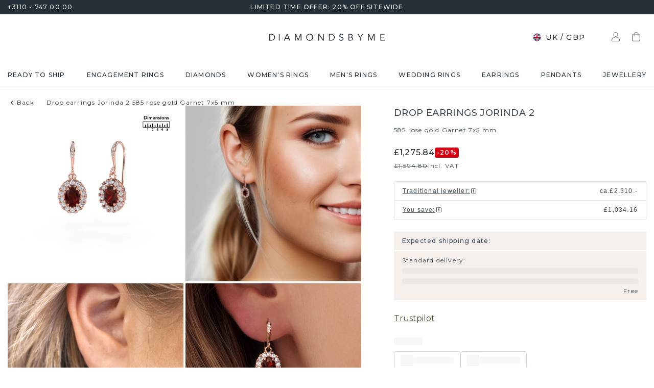

--- FILE ---
content_type: text/html; charset=utf-8
request_url: https://www.diamondsbyme.co.uk/earrings/halo-garnet-rose-gold-drop-earrings-fantasy-jorinda-2/
body_size: 58369
content:
<!DOCTYPE html><html lang="en-gb"><head><meta charSet="utf-8" data-next-head=""/><meta name="viewport" content="width=device-width" data-next-head=""/><meta name="google-site-verification" content="z0sNr57Ysf0Dur5GGQfkvhZBpi2fxbUxWEAanff0NuY" class="jsx-1180057882" data-next-head=""/><title data-next-head="">Halo rose gold 7x5 mm garnet drop earrings Jorinda 2|DiamondsByMe</title><meta name="robots" content="index,follow" data-next-head=""/><meta name="description" content="Design your own exclusive rose gold halo fantasy Jorinda 2 drop earrings set with 7x5 mm garnet online. Handmade drop earrings at the best price. ✔unique designs ✔combine yourself" data-next-head=""/><link rel="alternate" hrefLang="x-default" href="https://www.diamondsbyme.com/earrings/halo-garnet-rose-gold-drop-earrings-fantasy-jorinda-2/" data-next-head=""/><link rel="alternate" hrefLang="de" href="https://www.diamondsbyme.de/ohrringe/halo-granat-rosegold-ohrhanger-fantasie-jorinda-2/" data-next-head=""/><link rel="alternate" hrefLang="en" href="https://www.diamondsbyme.com/earrings/halo-garnet-rose-gold-drop-earrings-fantasy-jorinda-2/" data-next-head=""/><link rel="alternate" hrefLang="fr" href="https://www.diamondsbyme.fr/boucles-d-oreiiles/halo-grenat-or-rose-pendants-d-oreilles-fantaisie-jorinda-2/" data-next-head=""/><link rel="alternate" hrefLang="nl" href="https://www.diamondsbyme.nl/oorbellen/halo-granaat-rose-gouden-oorhangers-fantasie-jorinda-2/" data-next-head=""/><link rel="alternate" hrefLang="de-AT" href="https://www.diamondsbyme.at/ohrringe/halo-granat-rosegold-ohrhanger-fantasie-jorinda-2/" data-next-head=""/><link rel="alternate" hrefLang="de-CH" href="https://www.diamondsbyme.ch/ohrringe/halo-granat-rosegold-ohrhanger-fantasie-jorinda-2/" data-next-head=""/><link rel="alternate" hrefLang="en-AU" href="https://www.diamondsbyme.com.au/earrings/halo-garnet-rose-gold-drop-earrings-fantasy-jorinda-2/" data-next-head=""/><link rel="alternate" hrefLang="en-BG" href="https://www.diamondsbyme.com/eu/earrings/halo-garnet-rose-gold-drop-earrings-fantasy-jorinda-2/" data-next-head=""/><link rel="alternate" hrefLang="en-CY" href="https://www.diamondsbyme.com/eu/earrings/halo-garnet-rose-gold-drop-earrings-fantasy-jorinda-2/" data-next-head=""/><link rel="alternate" hrefLang="en-CZ" href="https://www.diamondsbyme.com/eu/earrings/halo-garnet-rose-gold-drop-earrings-fantasy-jorinda-2/" data-next-head=""/><link rel="alternate" hrefLang="en-DK" href="https://www.diamondsbyme.com/eu/earrings/halo-garnet-rose-gold-drop-earrings-fantasy-jorinda-2/" data-next-head=""/><link rel="alternate" hrefLang="en-EE" href="https://www.diamondsbyme.com/eu/earrings/halo-garnet-rose-gold-drop-earrings-fantasy-jorinda-2/" data-next-head=""/><link rel="alternate" hrefLang="en-FI" href="https://www.diamondsbyme.com/eu/earrings/halo-garnet-rose-gold-drop-earrings-fantasy-jorinda-2/" data-next-head=""/><link rel="alternate" hrefLang="en-GB" href="https://www.diamondsbyme.co.uk/earrings/halo-garnet-rose-gold-drop-earrings-fantasy-jorinda-2/" data-next-head=""/><link rel="alternate" hrefLang="en-GR" href="https://www.diamondsbyme.com/eu/earrings/halo-garnet-rose-gold-drop-earrings-fantasy-jorinda-2/" data-next-head=""/><link rel="alternate" hrefLang="en-HK" href="https://www.diamondsbyme.com/en-hk/earrings/halo-garnet-rose-gold-drop-earrings-fantasy-jorinda-2/" data-next-head=""/><link rel="alternate" hrefLang="en-HR" href="https://www.diamondsbyme.com/eu/earrings/halo-garnet-rose-gold-drop-earrings-fantasy-jorinda-2/" data-next-head=""/><link rel="alternate" hrefLang="en-HU" href="https://www.diamondsbyme.com/eu/earrings/halo-garnet-rose-gold-drop-earrings-fantasy-jorinda-2/" data-next-head=""/><link rel="alternate" hrefLang="en-IE" href="https://www.diamondsbyme.com/eu/earrings/halo-garnet-rose-gold-drop-earrings-fantasy-jorinda-2/" data-next-head=""/><link rel="alternate" hrefLang="en-IT" href="https://www.diamondsbyme.com/eu/earrings/halo-garnet-rose-gold-drop-earrings-fantasy-jorinda-2/" data-next-head=""/><link rel="alternate" hrefLang="en-LT" href="https://www.diamondsbyme.com/eu/earrings/halo-garnet-rose-gold-drop-earrings-fantasy-jorinda-2/" data-next-head=""/><link rel="alternate" hrefLang="en-LU" href="https://www.diamondsbyme.com/eu/earrings/halo-garnet-rose-gold-drop-earrings-fantasy-jorinda-2/" data-next-head=""/><link rel="alternate" hrefLang="en-LV" href="https://www.diamondsbyme.com/eu/earrings/halo-garnet-rose-gold-drop-earrings-fantasy-jorinda-2/" data-next-head=""/><link rel="alternate" hrefLang="en-MT" href="https://www.diamondsbyme.com/eu/earrings/halo-garnet-rose-gold-drop-earrings-fantasy-jorinda-2/" data-next-head=""/><link rel="alternate" hrefLang="en-PL" href="https://www.diamondsbyme.com/eu/earrings/halo-garnet-rose-gold-drop-earrings-fantasy-jorinda-2/" data-next-head=""/><link rel="alternate" hrefLang="en-PT" href="https://www.diamondsbyme.com/eu/earrings/halo-garnet-rose-gold-drop-earrings-fantasy-jorinda-2/" data-next-head=""/><link rel="alternate" hrefLang="en-RO" href="https://www.diamondsbyme.com/eu/earrings/halo-garnet-rose-gold-drop-earrings-fantasy-jorinda-2/" data-next-head=""/><link rel="alternate" hrefLang="en-SG" href="https://www.diamondsbyme.com/en-sg/earrings/halo-garnet-rose-gold-drop-earrings-fantasy-jorinda-2/" data-next-head=""/><link rel="alternate" hrefLang="en-SI" href="https://www.diamondsbyme.com/eu/earrings/halo-garnet-rose-gold-drop-earrings-fantasy-jorinda-2/" data-next-head=""/><link rel="alternate" hrefLang="en-SK" href="https://www.diamondsbyme.com/eu/earrings/halo-garnet-rose-gold-drop-earrings-fantasy-jorinda-2/" data-next-head=""/><link rel="alternate" hrefLang="fr-CH" href="https://www.diamondsbyme.ch/fr-ch/boucles-d-oreiiles/halo-grenat-or-rose-pendants-d-oreilles-fantaisie-jorinda-2/" data-next-head=""/><link rel="alternate" hrefLang="nl-BE" href="https://www.diamondsbyme.be/oorbellen/halo-granaat-rose-gouden-oorhangers-fantasie-jorinda-2/" data-next-head=""/><meta property="og:title" content="Halo rose gold 7x5 mm garnet drop earrings Jorinda 2|DiamondsByMe" data-next-head=""/><meta property="og:description" content="Design your own exclusive rose gold halo fantasy Jorinda 2 drop earrings set with 7x5 mm garnet online. Handmade drop earrings at the best price. ✔unique designs ✔combine yourself" data-next-head=""/><link rel="canonical" href="https://www.diamondsbyme.co.uk/earrings/halo-garnet-rose-gold-drop-earrings-fantasy-jorinda-2/" data-next-head=""/><meta property="keywords" data-next-head=""/><script type="application/ld+json" data-next-head="">{"@context":"https://schema.org","@type":"Organization","name":"DiamondsByMe","url":"https://www.diamondsbyme.co.uk/","legalName":"Diamondsbyme B.V.","sameAs":["https://www.instagram.com/diamondsbyme/","https://www.facebook.com/diamondsbyme","https://twitter.com/diamondsbyme","https://nl.pinterest.com/diamondsbyme/","https://www.youtube.com/@DiamondsbymeNl"],"logo":"https://static.diamondsbyme.com/lsjqb/logo/2500387772-a09ec498a4a8d9d975b66e57e0128f00.jpg","vatID":"NL.817152696B01","contactPoint":[{"@type":"ContactPoint","telephone":"+3110 - 747 00 00","email":"info@diamondsbyme.co.uk","contactType":"customer service","areaServed":"EN","availableLanguage":["English","Dutch","German","French"]}]}</script><script type="application/ld+json" data-next-head="">{"@context":"https://schema.org","@type":"WebSite","url":"https://www.diamondsbyme.co.uk/","potentialAction":[{"@type":"SearchAction","target":"https://www.diamondsbyme.co.uk/?q={search_term_string}","query-input":"required name=search_term_string"}]}</script><script type="application/ld+json" data-next-head="">{"@context":"https://schema.org","@type":"Product","sku":"JW_1841-MT_4-ST_34","mpn":"1841","gtin13":"2001841040345","description":"With a pair of exclusive drop earrings, every woman truly stands out. At DiamondsByMe, we create fantasy and extraordinary jewellery and we make use of the finest precious metals and gemstones. These exclusive rose gold drop earrings are a true work of art! Each tiny detail has been made with patience and passion by our expert jeweller. This requires a keen eye and skilful hand in order for the ring to be carefully created to perfection. And this is exactly what our expert jewellers strive for, perfection! The exquisite garnet are set in a way making them seem to shine even brighter. This gives the drop earrings an extra glamorous look. Shown above are our rose gold Jorinda 2 drop earrings, set with oval garnet. The Jorinda 2 earrings are passionately made by one of our master goldsmiths.. Our goldsmiths passionately create your customized drop earrings to your liking with the utmost care. The rose gold set drop earrings, as shown here, can be customized using our online tool. Feel free to ask our jewel designers for assistance if you want changes made which are unavailable in our online tool. We are happy to answer your questions. Because we design and deliver our own drop earrings, we can offer you drop earrings at a price you won&apos;t find anywhere else. drop earrings are made to order, which helps prevent excess supplies, so we can make you a great price offer. We understand it feels risky, buying your drop earrings online, but we will gladly assist in the designing process, taking your budget into consideration. To make it easier for you, we offer a 30 day return policy. Check our terms and conditions.","image":["https://static.diamondsbyme.com/lsjqb/product/400/2621075337-JORINDA-EARRINGS-0.A-RG.B-GR-OVL.C-DI-RND.D-DI-RND-V0.JPG","https://static.diamondsbyme.com/lsjqb/product/400/3931185480-JORINDA-EARRINGS-0.A-RG.B-GR-OVL.C-DI-RND.D-DI-RND-V1.JPG","https://static.diamondsbyme.com/lsjqb/product/400/1962633700-JORINDA-EARRINGS-0.A-RG.B-GR-OVL.C-DI-RND.D-DI-RND-V2.JPG","https://static.diamondsbyme.com/lsjqb/product/400/1454830470-JORINDA-EARRINGS-0.A-RG.B-GR-OVL.C-DI-RND.D-DI-RND-V3.JPG","https://content.diamondsbyme.com/JORINDA/EARRINGS/M0/JORINDA-EARRINGS-0.A.B-OVL.C-RND.D-RND-M0.JPG?resize=400x400"],"brand":{"@type":"Brand","name":"Diamondsbyme"},"offers":[{"price":1329,"priceCurrency":"GBP","itemCondition":"https://schema.org/NewCondition","availability":"https://schema.org/InStock","@type":"Offer"}],"name":"Drop earrings Jorinda 2 585 rose gold Garnet 7x5 mm"}</script><script type="application/ld+json" data-next-head="">{"@context":"https://schema.org","@type":"BreadcrumbList","itemListElement":[{"@type":"ListItem","position":1,"item":"https://www.diamondsbyme.co.uk/earrings/halo-garnet-rose-gold-drop-earrings-fantasy-jorinda-2","name":"Drop earrings Jorinda 2 585 rose gold Garnet 7x5 mm"}]}</script><link rel="preload" as="image" imageSrcSet="https://content.diamondsbyme.com/JORINDA/EARRINGS/V0/JORINDA-EARRINGS-0.A-RG.B-GR-OVL.C-DI-RND.D-DI-RND-V0.JPG?version=v2&amp;resize=640 640w, https://content.diamondsbyme.com/JORINDA/EARRINGS/V0/JORINDA-EARRINGS-0.A-RG.B-GR-OVL.C-DI-RND.D-DI-RND-V0.JPG?version=v2&amp;resize=750 750w, https://content.diamondsbyme.com/JORINDA/EARRINGS/V0/JORINDA-EARRINGS-0.A-RG.B-GR-OVL.C-DI-RND.D-DI-RND-V0.JPG?version=v2&amp;resize=828 828w, https://content.diamondsbyme.com/JORINDA/EARRINGS/V0/JORINDA-EARRINGS-0.A-RG.B-GR-OVL.C-DI-RND.D-DI-RND-V0.JPG?version=v2&amp;resize=1080 1080w, https://content.diamondsbyme.com/JORINDA/EARRINGS/V0/JORINDA-EARRINGS-0.A-RG.B-GR-OVL.C-DI-RND.D-DI-RND-V0.JPG?version=v2&amp;resize=1200 1200w, https://content.diamondsbyme.com/JORINDA/EARRINGS/V0/JORINDA-EARRINGS-0.A-RG.B-GR-OVL.C-DI-RND.D-DI-RND-V0.JPG?version=v2&amp;resize=1920 1920w, https://content.diamondsbyme.com/JORINDA/EARRINGS/V0/JORINDA-EARRINGS-0.A-RG.B-GR-OVL.C-DI-RND.D-DI-RND-V0.JPG?version=v2&amp;resize=2048 2048w, https://content.diamondsbyme.com/JORINDA/EARRINGS/V0/JORINDA-EARRINGS-0.A-RG.B-GR-OVL.C-DI-RND.D-DI-RND-V0.JPG?version=v2&amp;resize=3840 3840w" imageSizes="100vw" data-next-head=""/><meta name="emotion-insertion-point" content=""/><style data-emotion="mui-global 14x95ah">html{-webkit-font-smoothing:antialiased;-moz-osx-font-smoothing:grayscale;box-sizing:border-box;-webkit-text-size-adjust:100%;}*,*::before,*::after{box-sizing:inherit;}strong,b{font-weight:700;}body{margin:0;color:#3B4A53;font-family:var(--Montserrat),-apple-system,BlinkMacSystemFont,'Segoe UI',Roboto,Ubuntu,'Helvetica Neue',sans-serif;font-weight:400;font-size:1rem;line-height:1.5;background-color:#fff;}@media print{body{background-color:#fff;}}body::backdrop{background-color:#fff;}</style><style data-emotion="mui-global 9cqwrf">body .aa-DetachedSearchButton{padding:12px;height:48px;border:0;border-radius:24px;}@media (max-width:767.95px){body .aa-DetachedSearchButton{padding:12px 12px 12px 8px;border-radius:0;border-bottom:1px solid #CED8DC;}}body .aa-DetachedSearchButtonIcon{-webkit-order:0;-ms-flex-order:0;order:0;color:#8B9DA5;line-height:0;}body .aa-DetachedSearchButtonIcon svg{width:20px;height:20px;}@media (min-width:768px){body .aa-DetachedSearchButtonPlaceholder{display:none;}}body .aa-Autocomplete[aria-expanded='true'] .aa-Form{border-bottom-right-radius:0;border-bottom-left-radius:0;}body .aa-Autocomplete[aria-expanded='true']::after{background-color:rgba(0,0,0,0.2);pointer-events:all;}body .aa-Form{position:relative;z-index:2;padding:7px 11px 7px 0;border:0;border-bottom:1px solid #CED8DC;border-radius:0;}body .aa-Form:focus-within{border-color:#CED8DC;box-shadow:none;}body .aa-Label{margin-bottom:0;}body .aa-Input{font-size:14px;line-height:20px;color:#253038;padding-left:12px;}body .aa-InputWrapperPrefix,body .aa-InputWrapperSuffix,body .aa-Input{height:24px;}body .aa-InputWrapperPrefix{-webkit-order:5;-ms-flex-order:5;order:5;}body .aa-InputWrapperPrefix:first-of-type{-webkit-order:0;-ms-flex-order:0;order:0;}body .aa-SubmitButton,body .aa-ClearButton{width:auto;padding:4px;}body .aa-SubmitButton >svg,body .aa-ClearButton >svg{width:18px;height:18px;}body .aa-SubmitButton{cursor:pointer;}body .aa-SubmitButton >svg{width:16px;height:16px;color:#8B9DA5;}body .aa-SubmitButton:hover>svg{color:rgba(var(--aa-text-color-rgb),var(--aa-text-color-alpha));}body .aa-Panel{z-index:1200;margin-top:-1px;border-top-right-radius:0;border-top-left-radius:0;border:1px solid #CED8DC;}body .aa-PanelLayout{padding:0;}body .aa-Source{padding-bottom:0;margin-bottom:12px;}body .aa-Source:not(:last-of-type){padding-bottom:12px;border-bottom:1px solid #CED8DC;}body .aa-SourceHeader{margin:0;padding:20px 20px 8px 20px;}body .aa-SourceHeaderTitle{color:#333333;font-size:14px;line-height:20px;}body .aa-Source .aa-Item{border-radius:0;padding:0;-webkit-transition:background-color 0.2s ease;transition:background-color 0.2s ease;}body .aa-Source .aa-Item[aria-selected='true']{background-color:#E0E7EA;}body .aa-Source .aa-ItemLink{color:#3B4A53;-webkit-text-decoration:none;text-decoration:none;}body .aa-Source .aa-ItemLink.ais-item-page{display:block;padding:8px 20px;font-size:14px;line-height:20px;}body .aa-Source .aa-ItemLink.ais-item-product{display:grid;grid-template-columns:64px 1fr;grid-template-areas:'image name' 'image price';-webkit-align-items:flex-start;-webkit-box-align:flex-start;-ms-flex-align:flex-start;align-items:flex-start;padding:12px 20px;font-size:14px;line-height:20px;}body .aa-Source .aa-ItemLink.ais-item-product .ais-item-product-image{grid-area:image;}body .aa-Source .aa-ItemLink.ais-item-product .ais-item-product-name{grid-area:name;color:#3B4A53;font-weight:700;}body .aa-Source .aa-ItemLink.ais-item-product .ais-item-product-price{display:-webkit-box;display:-webkit-flex;display:-ms-flexbox;display:flex;-webkit-box-flex-wrap:wrap;-webkit-flex-wrap:wrap;-ms-flex-wrap:wrap;flex-wrap:wrap;-webkit-align-items:baseline;-webkit-box-align:baseline;-ms-flex-align:baseline;align-items:baseline;gap:8px;grid-area:price;color:#253038;}body .aa-DetachedOverlay .aa-Input{font-size:16px;}body .aa-DetachedOverlay .aa-Form{padding-left:15px;border:0;}body .aa-DetachedContainer .aa-Panel{margin-top:-1px;}body .aa-DetachedContainer .aa-SourceHeader{margin:0;}body .aa-DetachedFormContainer{padding:4px 15px 4px 0;border-bottom:1px solid #CED8DC;}body .aa-DetachedCancelButton{color:#ABBAC1;}</style><style data-emotion="mui-global animation-c7515d">@-webkit-keyframes animation-c7515d{0%{opacity:1;}50%{opacity:0.4;}100%{opacity:1;}}@keyframes animation-c7515d{0%{opacity:1;}50%{opacity:0.4;}100%{opacity:1;}}</style><style data-emotion="mui-global 1qmkw4f">.lg-container .lg-backdrop,.lg-container .lg-outer .lg-thumb-outer{background-color:#fff;}.lg-container .lg-outer .lg-thumb-item{border:0;border-radius:2px;box-shadow:0 0 5px 1px rgb(0 0 0 / 30%);}.lg-container .lg-outer .lg-thumb-item.active{-webkit-filter:brightness(50%);filter:brightness(50%);}.lg-container .lg-outer .lg-thumb-item:hover{-webkit-filter:brightness(75%);filter:brightness(75%);}.lg-container .lg-toolbar .lg-icon:hover{color:#000;}.lg-container .lg-next,.lg-container .lg-prev{background-color:#fff;}.lg-container .lg-next:hover:not(.disabled),.lg-container .lg-prev:hover:not(.disabled){color:#000;background-color:#fff;}</style><style data-emotion="mui-global animation-61bdi0">@-webkit-keyframes animation-61bdi0{0%{-webkit-transform:rotate(0deg);-moz-transform:rotate(0deg);-ms-transform:rotate(0deg);transform:rotate(0deg);}100%{-webkit-transform:rotate(360deg);-moz-transform:rotate(360deg);-ms-transform:rotate(360deg);transform:rotate(360deg);}}@keyframes animation-61bdi0{0%{-webkit-transform:rotate(0deg);-moz-transform:rotate(0deg);-ms-transform:rotate(0deg);transform:rotate(0deg);}100%{-webkit-transform:rotate(360deg);-moz-transform:rotate(360deg);-ms-transform:rotate(360deg);transform:rotate(360deg);}}</style><style data-emotion="mui-global animation-1p2h4ri">@-webkit-keyframes animation-1p2h4ri{0%{stroke-dasharray:1px,200px;stroke-dashoffset:0;}50%{stroke-dasharray:100px,200px;stroke-dashoffset:-15px;}100%{stroke-dasharray:100px,200px;stroke-dashoffset:-125px;}}@keyframes animation-1p2h4ri{0%{stroke-dasharray:1px,200px;stroke-dashoffset:0;}50%{stroke-dasharray:100px,200px;stroke-dashoffset:-15px;}100%{stroke-dasharray:100px,200px;stroke-dashoffset:-125px;}}</style><style data-emotion="mui-global 1prfaxn">@-webkit-keyframes mui-auto-fill{from{display:block;}}@keyframes mui-auto-fill{from{display:block;}}@-webkit-keyframes mui-auto-fill-cancel{from{display:block;}}@keyframes mui-auto-fill-cancel{from{display:block;}}</style><style data-emotion="mui 4j7y9n 155wdri 13ds2vf ibdb7d el8fo4 z48z1h 1a8h3tl 1cwinio rf88cd bd1u4d fegepv atrjnm 1ua49gz vubbuv m5k20f a5pdy1 f0xw85 16rzsu1 1rzb3uu 13b91vn 1wdregb 12hx2kl 79elbk 11yoaf5 phh6mr 1t5u02q 19dw008 13xyihc jd5hh5 2rh4ud tz0hfr 11x1x50 ix5owq xhdnf8 hnlit4 1rk56sq 1kftbrp 1eewcx9 1dkdxn 8feus5 1qldcko 1ok2p41 1d4etco 7l47p9 8e1ufc iq4ycu od105f qp4jym ow4nag xk7qj8 11icaob u6946q 1aqjcie hyxlzm 1rbpw2h 1gk6xvz 57kesc 8atqhb 1oaesqc z4qa0b aif0p 1dk6yzl d3thh6 1f8670y hpgf8j ly9ror 1pleclj 1yrerak 1kamg8x ug35p4 13o7eu2 14891ef hfp9tp i3pbo 1tcwwjj axw7ok qha7tj ida0ej 1kt3voa 1porx1o a0lemj xsbbn8 t2nthe 1l9oyh6 j9gxwy 5dyt9h e4ke53 1yls13q 1i27l4i 15y5fop 12f1wo7 1xu8seb iln8ix 6qb34m 16oaq4w o6wiwe 178yklu 1pg8bi 6u3e25 1bdgria uewl2b blfdxs 1k9vafq zefc5s xp3ezx 1ka5bib 17e9ump lhgxlz 811hjb 1ye8h8x y6e69 n085mf ohygi5 a0y2e3 hboir5 d0h2lt p1otp2 1hl2xvo fua6n4 1m9pwf3 cpa9t9 vrv9vb 1dexhpo 1fry6zm cdyb9m 1exsolk 13mr5ll 1vg7moz 8yzpf7 pt151d eaibym 1l6c7y9 1vnrc7e 198h32a 1jowtgm wyjot7 1t8mnmp lb0tg6 g90p1v 1kkt86i fm4r4t 16omtmb 19aekh1 1vmi789 1ddskxk 16ewyq2 zocthw 1r7zzij 1agvww3 1cs5gni 1ontqvh c8mkwt 1vfh8lt yq6jge x9p5c1 t3cp5v 8uimel c4sutr hix1c1 1v3caum n98c1 1ebprri 12tn3i6 8t637g 19jto2r 12x8pbp 1j2x37m 1b4hjz4 1rja3d6 pm7rlq 1713flm 1kmc22y 17ljjj5 1fjkcuv y7ozgn 1ugk8h5 c1jxxu 12eams4 ms1mpa disqx2 1xwyh6w x5v87e 45mq27 1cohn5k 1da9l8h c0ajtj 14hgqtv avd7g f8i87j yw58zc bwxdoe fkpq4t 10h95s1 1s3iklx 1klkwh2 1ix9guk 1s3jy3d cnprpe p1nw0x sdi7ei n27a7c gbgdcn d5yot3 92oo32 1xqam85 k008qs tzsjye ydjg4j 1kwz7nn 16e9lau vg3d0v 17ocaxv j73pw7 ziad1x 17l47on 1pq074q 1vb6gy6 1u0ai0w 1e3m5uk 16uw3tc sor9vt 1f1vich u4t362 4d3l3g 152tst5 z6a2qi 6gxhc5 1h4usop 16t1qlz 10iz61n jj2ztu pl5a70">.mui-4j7y9n{position:relative;z-index:1;padding-top:4px;padding-bottom:4px;overflow:hidden;background-color:#253038;color:#fff;font-weight:400;font-size:12px;line-height:20px;letter-spacing:1.2px;}.mui-155wdri{width:100%;margin-left:auto;box-sizing:border-box;margin-right:auto;display:block;padding-left:16px;padding-right:16px;padding-right:15px;padding-left:15px;max-width:1560px!important;padding-left:15px;padding-right:15px;padding-right:15px;padding-left:15px;}@media (min-width:768px){.mui-155wdri{padding-left:24px;padding-right:24px;}}@media (min-width:768px){.mui-155wdri{max-width:768px;}}@media (min-width:992px){.mui-155wdri{max-width:992px;}}@media (min-width:1200px){.mui-155wdri{max-width:1200px;}}@media (min-width:1600px){.mui-155wdri{max-width:1600px;}}@media (min-width:1600px){.mui-155wdri{max-width:1600px;}}@media (min-width: 768px){.mui-155wdri{padding-left:15px;padding-right:15px;max-width:750px;}}@media (min-width: 992px){.mui-155wdri{max-width:970px;}}@media (min-width: 1200px){.mui-155wdri{max-width:1170px;}}@media (min-width: 1600px){.mui-155wdri{max-width:1560px;}}.mui-13ds2vf{display:grid;grid-template-columns:1fr auto 1fr;grid-template-areas:' usp usp usp';gap:30px;font-size:12;line-height:20px;font-weight:500;}@media (min-width:992px){.mui-13ds2vf{grid-template-areas:'phone usp trust';}}.mui-ibdb7d{margin:0;font:inherit;color:#53492F;-webkit-text-decoration:none;text-decoration:none;color:#53492F;-webkit-align-items:center;-webkit-box-align:center;-ms-flex-align:center;align-items:center;gap:12px;grid-area:phone;justify-self:flex-start;color:inherit;}.mui-ibdb7d:hover{-webkit-text-decoration:underline;text-decoration:underline;}@media (min-width:0px){.mui-ibdb7d{display:none;}}@media (min-width:992px){.mui-ibdb7d{display:-webkit-box;display:-webkit-flex;display:-ms-flexbox;display:flex;}}.mui-el8fo4{grid-area:usp;text-align:center;}.mui-z48z1h{margin:0;font:inherit;}.mui-1a8h3tl{grid-area:trust;-webkit-box-pack:end;-ms-flex-pack:end;-webkit-justify-content:flex-end;justify-content:flex-end;}@media (min-width:0px){.mui-1a8h3tl{display:none;}}@media (min-width:992px){.mui-1a8h3tl{display:-webkit-box;display:-webkit-flex;display:-ms-flexbox;display:flex;}}.mui-1a8h3tl iframe{-webkit-transform:scale(0.8);-moz-transform:scale(0.8);-ms-transform:scale(0.8);transform:scale(0.8);transform-origin:right center;}.mui-1cwinio{background-color:#fff;color:#3B4A53;-webkit-transition:box-shadow 300ms cubic-bezier(0.4, 0, 0.2, 1) 0ms;transition:box-shadow 300ms cubic-bezier(0.4, 0, 0.2, 1) 0ms;box-shadow:none;display:-webkit-box;display:-webkit-flex;display:-ms-flexbox;display:flex;-webkit-flex-direction:column;-ms-flex-direction:column;flex-direction:column;width:100%;box-sizing:border-box;-webkit-flex-shrink:0;-ms-flex-negative:0;flex-shrink:0;position:-webkit-sticky;position:sticky;z-index:1100;top:0;left:auto;right:0;background-color:#253038;color:#fff;background-color:#fff;color:#253038;border-bottom:1px solid #E0E7EA;z-index:1039;}@media (min-width:768px) and (max-width:991.95px){.mui-1cwinio{overflow:hidden;}}@media (max-width:767.95px){.mui-1cwinio{margin-bottom:48px;}.mui-1cwinio .search-form-container{position:absolute;top:calc(100% + 1px);left:0;right:0;z-index:-1;overflow:hidden;}.mui-1cwinio .search-form-container>div{-webkit-transition:-webkit-transform 225ms cubic-bezier(0.4, 0, 0.2, 1) 0ms;transition:transform 225ms cubic-bezier(0.4, 0, 0.2, 1) 0ms;}.mui-1cwinio.scrolled .search-form-container{pointer-events:none;}.mui-1cwinio.scrolled .search-form-container>div{-webkit-transform:translateY(-49px);-moz-transform:translateY(-49px);-ms-transform:translateY(-49px);transform:translateY(-49px);-webkit-transition:-webkit-transform 195ms cubic-bezier(0.4, 0, 0.2, 1) 0ms;transition:transform 195ms cubic-bezier(0.4, 0, 0.2, 1) 0ms;}}.mui-rf88cd{display:grid;grid-template-columns:1fr auto 1fr;grid-template-areas:'menu logo utils' 'search search search';-webkit-box-pack:space-evenly;-ms-flex-pack:space-evenly;-webkit-justify-content:space-evenly;justify-content:space-evenly;-webkit-align-items:center;-webkit-box-align:center;-ms-flex-align:center;align-items:center;padding-top:24px;padding-bottom:24px;}@media (max-width:991.95px){.mui-rf88cd{grid-template-columns:108px 48px 1fr 48px 108px;gap:8px;grid-template-areas:'menu menu logo search utils';-webkit-box-pack:space-evenly;-ms-flex-pack:space-evenly;-webkit-justify-content:space-evenly;justify-content:space-evenly;margin-left:-15px;margin-right:-15px;}}@media (max-width:767.95px){.mui-rf88cd{grid-template-columns:56px 1fr 56px;grid-template-rows:auto 0;grid-template-areas:'menu logo utils' 'search search search';-webkit-column-gap:0;column-gap:0;row-gap:24px;padding-bottom:0;}}@media (min-width:992px){.mui-rf88cd{grid-template-areas:'search logo utils';gap:30px;}}.mui-bd1u4d{grid-area:search;}@media (min-width:992px){.mui-fegepv{max-width:290px;min-height:42px;}}@media (min-width:1200px){.mui-fegepv{max-width:360px;}}@media (min-width:1600px){.mui-fegepv{max-width:420px;}}.mui-atrjnm{grid-area:menu;-webkit-align-items:center;-webkit-box-align:center;-ms-flex-align:center;align-items:center;}@media (min-width:0px){.mui-atrjnm{display:-webkit-box;display:-webkit-flex;display:-ms-flexbox;display:flex;padding-left:4px;gap:0px;}}@media (min-width:768px){.mui-atrjnm{gap:8px;}}@media (min-width:992px){.mui-atrjnm{display:none;padding-left:0px;}}.mui-1ua49gz{display:-webkit-inline-box;display:-webkit-inline-flex;display:-ms-inline-flexbox;display:inline-flex;-webkit-align-items:center;-webkit-box-align:center;-ms-flex-align:center;align-items:center;-webkit-box-pack:center;-ms-flex-pack:center;-webkit-justify-content:center;justify-content:center;position:relative;box-sizing:border-box;-webkit-tap-highlight-color:transparent;background-color:transparent;outline:0;border:0;margin:0;border-radius:0;padding:0;cursor:pointer;-webkit-user-select:none;-moz-user-select:none;-ms-user-select:none;user-select:none;vertical-align:middle;-moz-appearance:none;-webkit-appearance:none;-webkit-text-decoration:none;text-decoration:none;color:inherit;text-align:center;-webkit-flex:0 0 auto;-ms-flex:0 0 auto;flex:0 0 auto;font-size:1.5rem;padding:8px;border-radius:50%;overflow:visible;color:rgba(0, 0, 0, 0.54);-webkit-transition:background-color 150ms cubic-bezier(0.4, 0, 0.2, 1) 0ms;transition:background-color 150ms cubic-bezier(0.4, 0, 0.2, 1) 0ms;}.mui-1ua49gz::-moz-focus-inner{border-style:none;}.mui-1ua49gz.Mui-disabled{pointer-events:none;cursor:default;}@media print{.mui-1ua49gz{-webkit-print-color-adjust:exact;color-adjust:exact;}}.mui-1ua49gz.Mui-disabled{background-color:transparent;color:rgba(0, 0, 0, 0.26);}.mui-vubbuv{-webkit-user-select:none;-moz-user-select:none;-ms-user-select:none;user-select:none;width:1em;height:1em;display:inline-block;fill:currentColor;-webkit-flex-shrink:0;-ms-flex-negative:0;flex-shrink:0;-webkit-transition:fill 200ms cubic-bezier(0.4, 0, 0.2, 1) 0ms;transition:fill 200ms cubic-bezier(0.4, 0, 0.2, 1) 0ms;font-size:1.5rem;}.mui-m5k20f{margin-left:auto;margin-right:auto;grid-area:logo;display:-webkit-box;display:-webkit-flex;display:-ms-flexbox;display:flex;color:#253038;}@media (min-width:0px){.mui-m5k20f{height:12px;}}@media (min-width:992px){.mui-m5k20f{height:14px;}}.mui-a5pdy1{grid-area:utils;display:-webkit-box;display:-webkit-flex;display:-ms-flexbox;display:flex;-webkit-box-pack:end;-ms-flex-pack:end;-webkit-justify-content:flex-end;justify-content:flex-end;-webkit-align-items:center;-webkit-box-align:center;-ms-flex-align:center;align-items:center;}@media (min-width:0px){.mui-a5pdy1{gap:0px;padding-right:4px;}}@media (min-width:768px){.mui-a5pdy1{gap:8px;}}@media (min-width:992px){.mui-a5pdy1{padding-right:0px;}}.mui-f0xw85{display:-webkit-inline-box;display:-webkit-inline-flex;display:-ms-inline-flexbox;display:inline-flex;-webkit-align-items:center;-webkit-box-align:center;-ms-flex-align:center;align-items:center;-webkit-box-pack:center;-ms-flex-pack:center;-webkit-justify-content:center;justify-content:center;position:relative;box-sizing:border-box;-webkit-tap-highlight-color:transparent;background-color:transparent;outline:0;border:0;margin:0;border-radius:0;padding:0;cursor:pointer;-webkit-user-select:none;-moz-user-select:none;-ms-user-select:none;user-select:none;vertical-align:middle;-moz-appearance:none;-webkit-appearance:none;-webkit-text-decoration:none;text-decoration:none;color:inherit;font-family:var(--Montserrat),-apple-system,BlinkMacSystemFont,'Segoe UI',Roboto,Ubuntu,'Helvetica Neue',sans-serif;font-weight:500;font-size:0.8125rem;line-height:1.75;text-transform:uppercase;min-width:64px;padding:4px 5px;border-radius:4px;-webkit-transition:background-color 250ms cubic-bezier(0.4, 0, 0.2, 1) 0ms,box-shadow 250ms cubic-bezier(0.4, 0, 0.2, 1) 0ms,border-color 250ms cubic-bezier(0.4, 0, 0.2, 1) 0ms,color 250ms cubic-bezier(0.4, 0, 0.2, 1) 0ms;transition:background-color 250ms cubic-bezier(0.4, 0, 0.2, 1) 0ms,box-shadow 250ms cubic-bezier(0.4, 0, 0.2, 1) 0ms,border-color 250ms cubic-bezier(0.4, 0, 0.2, 1) 0ms,color 250ms cubic-bezier(0.4, 0, 0.2, 1) 0ms;color:#253038;box-shadow:none;font-weight:500;font-size:16px;line-height:24px;letter-spacing:1.2px;text-transform:uppercase;border-radius:4px;font-weight:500;font-size:14px;line-height:24px;letter-spacing:1.2px;text-transform:uppercase;padding:8px 16px;margin-right:24px;}.mui-f0xw85::-moz-focus-inner{border-style:none;}.mui-f0xw85.Mui-disabled{pointer-events:none;cursor:default;}@media print{.mui-f0xw85{-webkit-print-color-adjust:exact;color-adjust:exact;}}.mui-f0xw85:hover{-webkit-text-decoration:none;text-decoration:none;background-color:rgba(37, 48, 56, 0.04);}@media (hover: none){.mui-f0xw85:hover{background-color:transparent;}}.mui-f0xw85.Mui-disabled{color:rgba(0, 0, 0, 0.26);}.mui-f0xw85:hover{box-shadow:none;}.mui-f0xw85.Mui-focusVisible{box-shadow:none;}.mui-f0xw85:active{box-shadow:none;}.mui-f0xw85.Mui-disabled{box-shadow:none;}@media (min-width:0px){.mui-f0xw85{display:none;}}@media (min-width:992px){.mui-f0xw85{display:-webkit-box;display:-webkit-flex;display:-ms-flexbox;display:flex;}}.mui-16rzsu1{display:inherit;margin-right:8px;margin-left:-2px;}.mui-16rzsu1>*:nth-of-type(1){font-size:18px;}.mui-1rzb3uu{position:relative;display:-webkit-inline-box;display:-webkit-inline-flex;display:-ms-inline-flexbox;display:inline-flex;vertical-align:middle;-webkit-flex-shrink:0;-ms-flex-negative:0;flex-shrink:0;}.mui-13b91vn{display:-webkit-box;display:-webkit-flex;display:-ms-flexbox;display:flex;-webkit-flex-direction:row;-ms-flex-direction:row;flex-direction:row;-webkit-box-flex-wrap:wrap;-webkit-flex-wrap:wrap;-ms-flex-wrap:wrap;flex-wrap:wrap;-webkit-box-pack:center;-ms-flex-pack:center;-webkit-justify-content:center;justify-content:center;-webkit-align-content:center;-ms-flex-line-pack:center;align-content:center;-webkit-align-items:center;-webkit-box-align:center;-ms-flex-align:center;align-items:center;position:absolute;box-sizing:border-box;font-family:var(--Montserrat),-apple-system,BlinkMacSystemFont,'Segoe UI',Roboto,Ubuntu,'Helvetica Neue',sans-serif;font-weight:500;font-size:0.75rem;min-width:20px;line-height:1;padding:0 6px;height:20px;border-radius:10px;z-index:1;-webkit-transition:-webkit-transform 225ms cubic-bezier(0.4, 0, 0.2, 1) 0ms;transition:transform 225ms cubic-bezier(0.4, 0, 0.2, 1) 0ms;background-color:#253038;color:#fff;border-radius:4px;height:8px;min-width:8px;padding:0;top:14%;right:14%;-webkit-transform:scale(1) translate(50%, -50%);-moz-transform:scale(1) translate(50%, -50%);-ms-transform:scale(1) translate(50%, -50%);transform:scale(1) translate(50%, -50%);transform-origin:100% 0%;-webkit-transition:-webkit-transform 195ms cubic-bezier(0.4, 0, 0.2, 1) 0ms;transition:transform 195ms cubic-bezier(0.4, 0, 0.2, 1) 0ms;}.mui-13b91vn.MuiBadge-invisible{-webkit-transform:scale(0) translate(50%, -50%);-moz-transform:scale(0) translate(50%, -50%);-ms-transform:scale(0) translate(50%, -50%);transform:scale(0) translate(50%, -50%);}.mui-1wdregb{position:relative;display:-webkit-inline-box;display:-webkit-inline-flex;display:-ms-inline-flexbox;display:inline-flex;vertical-align:middle;-webkit-flex-shrink:0;-ms-flex-negative:0;flex-shrink:0;}.mui-1wdregb .MuiBadge-badge{border:2px solid #fff;padding-left:4px;padding-right:4px;font-size:12px;font-weight:700;}.mui-12hx2kl{display:-webkit-box;display:-webkit-flex;display:-ms-flexbox;display:flex;-webkit-flex-direction:row;-ms-flex-direction:row;flex-direction:row;-webkit-box-flex-wrap:wrap;-webkit-flex-wrap:wrap;-ms-flex-wrap:wrap;flex-wrap:wrap;-webkit-box-pack:center;-ms-flex-pack:center;-webkit-justify-content:center;justify-content:center;-webkit-align-content:center;-ms-flex-line-pack:center;align-content:center;-webkit-align-items:center;-webkit-box-align:center;-ms-flex-align:center;align-items:center;position:absolute;box-sizing:border-box;font-family:var(--Montserrat),-apple-system,BlinkMacSystemFont,'Segoe UI',Roboto,Ubuntu,'Helvetica Neue',sans-serif;font-weight:500;font-size:0.75rem;min-width:20px;line-height:1;padding:0 6px;height:20px;border-radius:10px;z-index:1;-webkit-transition:-webkit-transform 225ms cubic-bezier(0.4, 0, 0.2, 1) 0ms;transition:transform 225ms cubic-bezier(0.4, 0, 0.2, 1) 0ms;background-color:#253038;color:#fff;top:14%;right:14%;-webkit-transform:scale(1) translate(50%, -50%);-moz-transform:scale(1) translate(50%, -50%);-ms-transform:scale(1) translate(50%, -50%);transform:scale(1) translate(50%, -50%);transform-origin:100% 0%;-webkit-transition:-webkit-transform 195ms cubic-bezier(0.4, 0, 0.2, 1) 0ms;transition:transform 195ms cubic-bezier(0.4, 0, 0.2, 1) 0ms;}.mui-12hx2kl.MuiBadge-invisible{-webkit-transform:scale(0) translate(50%, -50%);-moz-transform:scale(0) translate(50%, -50%);-ms-transform:scale(0) translate(50%, -50%);transform:scale(0) translate(50%, -50%);}.mui-79elbk{position:relative;}.mui-11yoaf5{width:100%;margin-left:auto;box-sizing:border-box;margin-right:auto;display:block;padding-left:16px;padding-right:16px;padding-right:15px;padding-left:15px;max-width:1560px!important;padding-left:15px;padding-right:15px;padding-right:15px;padding-left:15px;}@media (min-width:768px){.mui-11yoaf5{padding-left:24px;padding-right:24px;}}@media (min-width:768px){.mui-11yoaf5{max-width:768px;}}@media (min-width:992px){.mui-11yoaf5{max-width:992px;}}@media (min-width:1200px){.mui-11yoaf5{max-width:1200px;}}@media (min-width:1600px){.mui-11yoaf5{max-width:1600px;}}@media (min-width:1600px){.mui-11yoaf5{max-width:1600px;}}@media (min-width: 768px){.mui-11yoaf5{padding-left:15px;padding-right:15px;max-width:750px;}}@media (min-width: 992px){.mui-11yoaf5{max-width:970px;}}@media (min-width: 1200px){.mui-11yoaf5{max-width:1170px;}}@media (min-width: 1600px){.mui-11yoaf5{max-width:1560px;}}@media (min-width:0px){.mui-11yoaf5{display:none;}}@media (min-width:992px){.mui-11yoaf5{display:block;}}.mui-phh6mr{display:-webkit-box;display:-webkit-flex;display:-ms-flexbox;display:flex;-webkit-box-pack:justify;-webkit-justify-content:space-between;justify-content:space-between;-webkit-align-items:center;-webkit-box-align:center;-ms-flex-align:center;align-items:center;-webkit-box-flex-wrap:wrap;-webkit-flex-wrap:wrap;-ms-flex-wrap:wrap;flex-wrap:wrap;-webkit-column-gap:16px;column-gap:16px;row-gap:16px;padding-left:0;padding-top:16px;padding-bottom:16px;margin-top:0;margin-bottom:0;margin-left:0;list-style:none;}.mui-1t5u02q{height:24px;}.mui-1t5u02q >a{position:relative;}.mui-1t5u02q >a::before{position:absolute;bottom:-20px;height:2px;width:100%;content:'';background-color:#253038;-webkit-transform:scaleX(0);-moz-transform:scaleX(0);-ms-transform:scaleX(0);transform:scaleX(0);-webkit-transition:-webkit-transform 150ms cubic-bezier(0.4, 0, 0.2, 1) 0ms;transition:transform 150ms cubic-bezier(0.4, 0, 0.2, 1) 0ms;}.mui-1t5u02q.active>a::before{-webkit-transform:scaleX(1);-moz-transform:scaleX(1);-ms-transform:scaleX(1);transform:scaleX(1);}.mui-1t5u02q.active>a::after{position:absolute;top:100%;right:-50%;left:-50%;content:'';height:18px;display:block;}.mui-1t5u02q.active .nav-sub-menu{visibility:visible;opacity:1;}.mui-19dw008{margin:0;font-weight:400;font-size:12px;line-height:20px;letter-spacing:1.2px;overflow:hidden;text-overflow:ellipsis;white-space:nowrap;color:inherit;font-weight:500;text-transform:uppercase;-webkit-text-decoration:none;text-decoration:none;color:inherit;-webkit-flex-shrink:0;-ms-flex-negative:0;flex-shrink:0;}.mui-13xyihc{background-color:#fff;color:#3B4A53;-webkit-transition:box-shadow 300ms cubic-bezier(0.4, 0, 0.2, 1) 0ms;transition:box-shadow 300ms cubic-bezier(0.4, 0, 0.2, 1) 0ms;border-radius:4px;box-shadow:0px 2px 1px -1px rgba(0,0,0,0.2),0px 1px 1px 0px rgba(0,0,0,0.14),0px 1px 3px 0px rgba(0,0,0,0.12);position:absolute;top:calc(100% + 1px);right:0;left:0;min-width:150px;visibility:hidden;opacity:0;padding-top:48px;padding-bottom:64px;background-color:#fff;border-radius:0;box-shadow:0 2px 2px rgba(0,0,0,0.3);-webkit-transition:opacity 150ms cubic-bezier(0.4, 0, 0.2, 1) 0ms;transition:opacity 150ms cubic-bezier(0.4, 0, 0.2, 1) 0ms;}.mui-jd5hh5{display:-webkit-box;display:-webkit-flex;display:-ms-flexbox;display:flex;-webkit-box-flex-wrap:wrap;-webkit-flex-wrap:wrap;-ms-flex-wrap:wrap;flex-wrap:wrap;gap:40px;}.mui-2rh4ud{display:-webkit-box;display:-webkit-flex;display:-ms-flexbox;display:flex;-webkit-flex-direction:column;-ms-flex-direction:column;flex-direction:column;gap:16px;position:relative;list-style:none;padding:0;}.mui-2rh4ud:not(:last-of-type)::before{position:absolute;top:0;left:100%;width:1px;height:100%;margin-left:20px;content:'';background-color:#F2F6F7;}.mui-tz0hfr{margin:0;font-weight:400;font-size:12px;line-height:20px;letter-spacing:1.2px;font-weight:600;margin-bottom:-4px;}.mui-tz0hfr:not(:first-child){margin-top:8px;}.mui-11x1x50{margin:0;font-weight:400;font-size:12px;line-height:20px;letter-spacing:1.2px;overflow:hidden;text-overflow:ellipsis;white-space:nowrap;color:inherit;font-weight:500;text-transform:uppercase;-webkit-text-decoration:none;text-decoration:none;color:inherit;overflow:visible;display:grid;-webkit-align-items:center;-webkit-box-align:center;-ms-flex-align:center;align-items:center;grid-template-columns:32px 1fr;grid-template-rows:24px;grid-template-areas:'icon label';gap:12px;}.mui-ix5owq{margin-top:-2px;margin-bottom:-2px;line-height:0;}.mui-xhdnf8{display:inline-block;grid-area:label;line-height:24px;}.mui-hnlit4{margin:0;font-weight:400;font-size:12px;line-height:20px;letter-spacing:1.2px;font-weight:500;margin-bottom:-4px;}.mui-hnlit4:not(:first-child){margin-top:8px;}.mui-1rk56sq{margin:0;font-weight:400;font-size:12px;line-height:20px;letter-spacing:1.2px;overflow:hidden;text-overflow:ellipsis;white-space:nowrap;color:inherit;font-weight:500;text-transform:uppercase;-webkit-text-decoration:none;text-decoration:none;color:inherit;overflow:visible;}.mui-1kftbrp{width:100%;display:grid;grid-template-columns:minmax(0px,1fr);grid-template-areas:'breadcrumbs' 'title' 'images' 'form' 'info';}@media (min-width:992px){.mui-1kftbrp{grid-template-columns:1fr 425px;grid-column-gap:48px;grid-template-areas:'breadcrumbs breadcrumbs' 'images title' 'images form' 'info form' '. form';}}@media (min-width:1200px){.mui-1kftbrp{grid-template-columns:7fr 5fr;grid-column-gap:64px;}}@media (min-width:1600px){.mui-1kftbrp{grid-column-gap:96px;}}.mui-1kftbrp:has(.jewelleryStepper){grid-template-areas:'breadcrumbs' 'stepper' 'title' 'images' 'form' 'info';}@media (min-width:992px){.mui-1kftbrp:has(.jewelleryStepper){grid-template-areas:'breadcrumbs breadcrumbs' 'stepper stepper' 'images title' 'images form' 'info form' '. form';}}.mui-1kftbrp:has(.jewelleryStepper) .jewelleryStepper{grid-area:stepper;}.mui-1eewcx9{grid-area:breadcrumbs;display:-webkit-box;display:-webkit-flex;display:-ms-flexbox;display:flex;-webkit-align-items:center;-webkit-box-align:center;-ms-flex-align:center;align-items:center;margin-top:16px;margin-bottom:-4px;}.mui-1dkdxn{margin:0;font-weight:400;font-size:12px;line-height:20px;letter-spacing:1.2px;color:#253038;-webkit-text-decoration:none;text-decoration:none;position:relative;-webkit-tap-highlight-color:transparent;background-color:transparent;outline:0;border:0;margin:0;border-radius:0;padding:0;cursor:pointer;-webkit-user-select:none;-moz-user-select:none;-ms-user-select:none;user-select:none;vertical-align:middle;-moz-appearance:none;-webkit-appearance:none;color:#253038;margin-right:24px;display:-webkit-box;display:-webkit-flex;display:-ms-flexbox;display:flex;-webkit-align-items:center;-webkit-box-align:center;-ms-flex-align:center;align-items:center;font-family:inherit;}.mui-1dkdxn:hover{-webkit-text-decoration:underline;text-decoration:underline;}.mui-1dkdxn::-moz-focus-inner{border-style:none;}.mui-1dkdxn.Mui-focusVisible{outline:auto;}.mui-8feus5{-webkit-user-select:none;-moz-user-select:none;-ms-user-select:none;user-select:none;width:1em;height:1em;display:inline-block;fill:currentColor;-webkit-flex-shrink:0;-ms-flex-negative:0;flex-shrink:0;-webkit-transition:fill 200ms cubic-bezier(0.4, 0, 0.2, 1) 0ms;transition:fill 200ms cubic-bezier(0.4, 0, 0.2, 1) 0ms;font-size:1.5rem;font-size:18px;}.mui-1qldcko{margin:0;font-weight:400;font-size:14px;line-height:24px;letter-spacing:1.2px;color:#6E808A;}.mui-1qldcko .MuiBreadcrumbs-li .MuiTypography-root{opacity:1;font-weight:400;font-size:12px;line-height:20px;letter-spacing:1.2px;}@media (min-width:0px){.mui-1qldcko{display:none;}}@media (min-width:768px){.mui-1qldcko{display:block;}}.mui-1ok2p41{display:-webkit-box;display:-webkit-flex;display:-ms-flexbox;display:flex;-webkit-box-flex-wrap:wrap;-webkit-flex-wrap:wrap;-ms-flex-wrap:wrap;flex-wrap:wrap;-webkit-align-items:center;-webkit-box-align:center;-ms-flex-align:center;align-items:center;padding:0;margin:0;list-style:none;row-gap:4px;}.mui-1d4etco{margin:0;font-weight:400;font-size:14px;line-height:24px;letter-spacing:1.2px;color:#253038;opacity:0.5;}.mui-7l47p9{display:grid;position:relative;z-index:0;grid-template-columns:repeat(3,1fr);height:72px;margin-top:20px;margin-bottom:32px;overflow:hidden;border:1px solid #E0E7EA;}@media (max-width:767.95px){.mui-7l47p9{margin:16px -15px;}}.mui-8e1ufc{position:relative;display:grid;grid-template-columns:40px 1fr;gap:16px;-webkit-align-items:center;-webkit-box-align:center;-ms-flex-align:center;align-items:center;padding-left:24px;padding-right:10px;background-color:#fff;}.mui-8e1ufc:not(:first-of-type){padding-left:32px;}.mui-8e1ufc:not(:last-of-type)::before{content:'';position:absolute;top:-3px;bottom:-3px;left:calc(100% + 1px);border-top:38px solid transparent;border-bottom:38px solid transparent;border-left:16px solid #E0E7EA;z-index:1;}.mui-8e1ufc:not(:last-of-type)::after{content:'';position:absolute;top:-3px;bottom:-3px;left:100%;border-top:38px solid transparent;border-bottom:38px solid transparent;border-left:16px solid #fff;z-index:2;}.mui-8e1ufc.active{background-color:#F5F0EC;}.mui-8e1ufc.active:not(:last-of-type)::after{border-left-color:#F5F0EC;}@media (max-width:991.95px){.mui-8e1ufc{grid-template-columns:1fr;padding-left:16px;padding-right:16px;}.mui-8e1ufc:not(:first-of-type){padding-left:24px;}.mui-8e1ufc:not(:first-of-type):not(.completed){padding-left:32px;}.mui-8e1ufc:not(:last-of-type){padding-right:0px;}}.mui-iq4ycu{display:block;background-color:rgba(59, 74, 83, 0.11);height:1.2em;border-radius:50%;-webkit-animation:animation-c7515d 2s ease-in-out 0.5s infinite;animation:animation-c7515d 2s ease-in-out 0.5s infinite;}.mui-od105f{margin:0;font-weight:400;font-size:14px;line-height:24px;letter-spacing:1.2px;color:#253038;font-weight:500;}.mui-qp4jym{display:block;background-color:rgba(59, 74, 83, 0.11);height:auto;margin-top:0;margin-bottom:0;transform-origin:0 55%;-webkit-transform:scale(1, 0.60);-moz-transform:scale(1, 0.60);-ms-transform:scale(1, 0.60);transform:scale(1, 0.60);border-radius:4px/6.7px;-webkit-animation:animation-c7515d 2s ease-in-out 0.5s infinite;animation:animation-c7515d 2s ease-in-out 0.5s infinite;}.mui-qp4jym:empty:before{content:"\00a0";}.mui-ow4nag{grid-area:images;}.mui-xk7qj8{grid-template-columns:repeat(2, 1fr);gap:4px;}@media (min-width:0px){.mui-xk7qj8{display:none;}}@media (min-width:992px){.mui-xk7qj8{display:grid;}}.mui-11icaob{position:relative;padding-top:100%;}.mui-u6946q{position:absolute;top:0;right:0;bottom:0;left:0;display:grid;grid-template-columns:1fr;grid-template-rows:1fr;}.mui-u6946q figure{width:100%!important;height:100%!important;}.mui-u6946q figure .iiz__img{width:100%!important;height:100%!important;object-fit:cover;}.mui-1aqjcie{display:block;background-color:transparent;border:0px solid;position:absolute;top:20px;right:20px;z-index:10;padding-top:8px;padding-bottom:8px;margin-top:-8px;cursor:pointer;}.mui-hyxlzm{position:relative;display:-webkit-box;display:-webkit-flex;display:-ms-flexbox;display:flex;}.mui-1rbpw2h{display:contents;cursor:pointer;}.mui-1rbpw2h:hover .play-button{opacity:1;}.mui-1gk6xvz{position:absolute;bottom:16px;right:16px;padding:4px;border-radius:50%;background-color:#253038;line-height:0;color:#fff;-webkit-transition:opacity 150ms cubic-bezier(0.4, 0, 0.2, 1) 0ms;transition:opacity 150ms cubic-bezier(0.4, 0, 0.2, 1) 0ms;}.mui-1gk6xvz[data-playing="true"]{opacity:0;}.mui-57kesc{-webkit-user-select:none;-moz-user-select:none;-ms-user-select:none;user-select:none;width:1em;height:1em;display:inline-block;fill:currentColor;-webkit-flex-shrink:0;-ms-flex-negative:0;flex-shrink:0;-webkit-transition:fill 200ms cubic-bezier(0.4, 0, 0.2, 1) 0ms;transition:fill 200ms cubic-bezier(0.4, 0, 0.2, 1) 0ms;font-size:1.5rem;font-size:16px;}.mui-8atqhb{width:100%;}.mui-1oaesqc{position:relative;z-index:0;}@media (min-width:992px){.mui-1oaesqc{display:none;}}.mui-z4qa0b{max-height:400px;max-width:400px;margin-left:auto;margin-right:auto;position:relative;line-height:0;aspect-ratio:1/1;}.mui-aif0p{position:absolute;bottom:16px;left:50%;background-color:rgba(0,0,0,.7);border-radius:16px;padding-left:12px;padding-right:12px;padding-top:4px;padding-bottom:4px;z-index:2;color:#fff;font-size:12px;line-height:18px;-webkit-transform:translateX(-50%);-moz-transform:translateX(-50%);-ms-transform:translateX(-50%);transform:translateX(-50%);}@media (min-width:992px){.mui-aif0p{display:none;}}.mui-1dk6yzl{display:grid;border:0px solid;padding:0px;width:100%;background-color:transparent;grid-template-areas:'stage';grid-template-columns:1fr;grid-template-rows:1fr;}.mui-d3thh6{grid-area:stage;}@media (min-width:992px){.mui-d3thh6{display:none;}}.mui-1f8670y{margin-left:-8px;margin-right:-8px;}.mui-1f8670y .swiper:not(.swiper-initialized) .swiper-slide{width:20%;}.mui-hpgf8j{padding:8px;}.mui-ly9ror{position:relative;display:-webkit-box;display:-webkit-flex;display:-ms-flexbox;display:flex;border:0px solid;padding:0px;border-radius:2px;background-color:transparent;cursor:pointer;box-shadow:0 1px 3px 0 rgb(0 0 0 / 25%);-webkit-transition:box-shadow 300ms cubic-bezier(0.4, 0, 0.2, 1) 0ms;transition:box-shadow 300ms cubic-bezier(0.4, 0, 0.2, 1) 0ms;overflow:hidden;}@media (min-width:992px){.mui-ly9ror:hover::before{background-color:rgba(0, 0, 0, .3);}}.mui-ly9ror::before{position:absolute;top:0;left:0;content:"";width:100%;height:100%;z-index:1;background-color:rgba(0, 0, 0, .0);-webkit-transition:background-color 300ms cubic-bezier(0.4, 0, 0.2, 1) 0ms;transition:background-color 300ms cubic-bezier(0.4, 0, 0.2, 1) 0ms;}.mui-1pleclj{position:relative;display:-webkit-box;display:-webkit-flex;display:-ms-flexbox;display:flex;border:0px solid;padding:0px;border-radius:2px;background-color:transparent;cursor:pointer;-webkit-transition:box-shadow 300ms cubic-bezier(0.4, 0, 0.2, 1) 0ms;transition:box-shadow 300ms cubic-bezier(0.4, 0, 0.2, 1) 0ms;overflow:hidden;}@media (min-width:992px){.mui-1pleclj:hover::before{background-color:rgba(0, 0, 0, .3);}}.mui-1pleclj::before{position:absolute;top:0;left:0;content:"";width:100%;height:100%;z-index:1;background-color:rgba(0, 0, 0, .0);-webkit-transition:background-color 300ms cubic-bezier(0.4, 0, 0.2, 1) 0ms;transition:background-color 300ms cubic-bezier(0.4, 0, 0.2, 1) 0ms;}.mui-1yrerak{-webkit-user-select:none;-moz-user-select:none;-ms-user-select:none;user-select:none;width:1em;height:1em;display:inline-block;fill:currentColor;-webkit-flex-shrink:0;-ms-flex-negative:0;flex-shrink:0;-webkit-transition:fill 200ms cubic-bezier(0.4, 0, 0.2, 1) 0ms;transition:fill 200ms cubic-bezier(0.4, 0, 0.2, 1) 0ms;font-size:2.1875rem;color:#ffffff;position:absolute;top:50%;left:50%;z-index:1;opacity:0.5;-webkit-transform:translate(-50%, -50%);-moz-transform:translate(-50%, -50%);-ms-transform:translate(-50%, -50%);transform:translate(-50%, -50%);-webkit-filter:drop-shadow(0 1px 3px rgb(0 0 0 / 25%));filter:drop-shadow(0 1px 3px rgb(0 0 0 / 25%));-webkit-transition:opacity 300ms cubic-bezier(0.4, 0, 0.2, 1) 0ms;transition:opacity 300ms cubic-bezier(0.4, 0, 0.2, 1) 0ms;}.mui-1kamg8x{position:fixed;display:-webkit-box;display:-webkit-flex;display:-ms-flexbox;display:flex;-webkit-align-items:center;-webkit-box-align:center;-ms-flex-align:center;align-items:center;-webkit-box-pack:center;-ms-flex-pack:center;-webkit-justify-content:center;justify-content:center;right:0;bottom:0;top:0;left:0;background-color:rgba(0, 0, 0, 0.5);-webkit-tap-highlight-color:transparent;position:absolute;background-color:rgba(255,255,255,.8);z-index:10;}.mui-1kamg8x[style*="opacity: 0"]{pointer-events:none;}.mui-ug35p4{display:inline-block;color:#253038;-webkit-animation:animation-61bdi0 1.4s linear infinite;animation:animation-61bdi0 1.4s linear infinite;}.mui-13o7eu2{display:block;}.mui-14891ef{stroke:currentColor;stroke-dasharray:80px,200px;stroke-dashoffset:0;-webkit-animation:animation-1p2h4ri 1.4s ease-in-out infinite;animation:animation-1p2h4ri 1.4s ease-in-out infinite;}.mui-hfp9tp{grid-area:title;}.mui-i3pbo{margin-bottom:24px;}.mui-1tcwwjj{margin:0;font-weight:400;font-size:18px;line-height:28px;letter-spacing:0.4px;margin-bottom:8px;text-wrap:balance;font-weight:500;text-transform:uppercase;}.mui-axw7ok{display:-webkit-box;display:-webkit-flex;display:-ms-flexbox;display:flex;-webkit-align-items:center;-webkit-box-align:center;-ms-flex-align:center;align-items:center;gap:8px;}.mui-qha7tj{margin:0;font-weight:400;font-size:12px;line-height:20px;letter-spacing:1.2px;color:#3B4A53;}.mui-ida0ej{margin:0;font-weight:400;font-size:14px;line-height:24px;letter-spacing:1.2px;color:#BCC9CE;font-size:8px;}.mui-1kt3voa{display:-webkit-box;display:-webkit-flex;display:-ms-flexbox;display:flex;-webkit-align-items:baseline;-webkit-box-align:baseline;-ms-flex-align:baseline;align-items:baseline;-webkit-box-flex-wrap:wrap;-webkit-flex-wrap:wrap;-ms-flex-wrap:wrap;flex-wrap:wrap;gap:12px;margin-top:20px;}.mui-1porx1o{margin:0;font-weight:400;font-size:16px;line-height:24px;letter-spacing:0.8px;color:#253038;display:-webkit-box;display:-webkit-flex;display:-ms-flexbox;display:flex;-webkit-align-items:baseline;-webkit-box-align:baseline;-ms-flex-align:baseline;align-items:baseline;gap:8px;}.mui-a0lemj{margin:0;font:inherit;color:#253038;font-weight:500;}.mui-xsbbn8{padding-left:4px;padding-right:4px;background-color:#D80010;color:#fff;border-radius:4px;font-size:12px;font-weight:600;line-height:20px;letter-spacing:1.2px;-webkit-align-self:center;-ms-flex-item-align:center;align-self:center;}.mui-t2nthe{display:-webkit-box;display:-webkit-flex;display:-ms-flexbox;display:flex;-webkit-align-items:baseline;-webkit-box-align:baseline;-ms-flex-align:baseline;align-items:baseline;gap:12px;margin-top:4px;}.mui-1l9oyh6{margin:0;font-weight:400;font-size:12px;line-height:20px;letter-spacing:1.2px;color:#3B4A53;-webkit-text-decoration:line-through;text-decoration:line-through;}.mui-j9gxwy{background-color:#fff;color:#3B4A53;-webkit-transition:box-shadow 300ms cubic-bezier(0.4, 0, 0.2, 1) 0ms;transition:box-shadow 300ms cubic-bezier(0.4, 0, 0.2, 1) 0ms;border-radius:4px;box-shadow:none;overflow:hidden;border:1px solid #E0E7EA;margin-top:20px;border-radius:2px;border-color:#E0E7EA;}.mui-5dyt9h{display:-webkit-box;display:-webkit-flex;display:-ms-flexbox;display:flex;-webkit-box-pack:justify;-webkit-justify-content:space-between;justify-content:space-between;gap:16px;padding-left:16px;padding-right:16px;padding-top:8px;padding-bottom:8px;width:100%;background-color:#fff;cursor:pointer;border:0px solid;border-bottom:1px solid #E0E7EA;}.mui-5dyt9h:hover{background-color:#FAFCFC;}.mui-e4ke53{margin:0;font-weight:400;font-size:12px;line-height:20px;letter-spacing:1.2px;color:#3B4A53;-webkit-text-decoration:underline;text-decoration:underline;text-underline-offset:2px;}.mui-1yls13q{-webkit-user-select:none;-moz-user-select:none;-ms-user-select:none;user-select:none;width:1em;height:1em;display:inline-block;fill:currentColor;-webkit-flex-shrink:0;-ms-flex-negative:0;flex-shrink:0;-webkit-transition:fill 200ms cubic-bezier(0.4, 0, 0.2, 1) 0ms;transition:fill 200ms cubic-bezier(0.4, 0, 0.2, 1) 0ms;font-size:1.5rem;font-size:14px;}.mui-1i27l4i{display:-webkit-box;display:-webkit-flex;display:-ms-flexbox;display:flex;gap:8px;}.mui-15y5fop{display:-webkit-box;display:-webkit-flex;display:-ms-flexbox;display:flex;-webkit-box-pack:justify;-webkit-justify-content:space-between;justify-content:space-between;gap:16px;padding-left:16px;padding-right:16px;padding-top:8px;padding-bottom:8px;width:100%;background-color:#fff;cursor:pointer;border:0px solid;}.mui-15y5fop:hover{background-color:#FAFCFC;}.mui-12f1wo7{display:grid;grid-template-columns:repeat(4, auto);row-gap:2px;margin-top:24px;}.mui-1xu8seb{display:-webkit-box;display:-webkit-flex;display:-ms-flexbox;display:flex;gap:8px;-webkit-align-items:center;-webkit-box-align:center;-ms-flex-align:center;align-items:center;grid-column:span 4;padding-top:8px;padding-bottom:8px;padding-left:16px;padding-right:16px;background-color:#F5F0EC;}.mui-iln8ix{margin:0;font-weight:400;font-size:12px;line-height:20px;letter-spacing:1.2px;font-weight:500;}.mui-6qb34m{display:grid;grid-template-columns:subgrid;grid-column:span 4;padding-top:8px;padding-bottom:8px;padding-left:16px;padding-right:16px;background-color:#F5F0EC;}.mui-16oaq4w{margin:0;font-weight:400;font-size:12px;line-height:20px;letter-spacing:1.2px;}.mui-o6wiwe{margin:0;font-weight:400;font-size:12px;line-height:20px;letter-spacing:1.2px;text-align:right;}.mui-178yklu{margin-top:24px;}.mui-1pg8bi{height:20px;}.mui-6u3e25{margin:0;font:inherit;color:#53492F;-webkit-text-decoration:underline;text-decoration:underline;text-decoration-color:rgba(83, 73, 47, 0.4);color:#53492F;}.mui-6u3e25:hover{text-decoration-color:inherit;}.mui-1bdgria{grid-area:form;position:relative;}.mui-uewl2b{margin-bottom:20px;}.mui-blfdxs{margin:0;font-weight:400;font-size:14px;line-height:24px;letter-spacing:1.2px;color:#53656F;display:-webkit-box;display:-webkit-flex;display:-ms-flexbox;display:flex;gap:8px;margin-bottom:8px;}.mui-1k9vafq{margin:0;font:inherit;font-weight:500;color:#253038;}.mui-zefc5s{display:-webkit-box;display:-webkit-flex;display:-ms-flexbox;display:flex;-webkit-box-flex-wrap:wrap;-webkit-flex-wrap:wrap;-ms-flex-wrap:wrap;flex-wrap:wrap;gap:8px;}.mui-xp3ezx{display:-webkit-box;display:-webkit-flex;display:-ms-flexbox;display:flex;gap:12px;padding-top:4px;padding-bottom:4px;padding-left:12px;padding-right:12px;border-radius:4px;border:1px solid #CED8DC;}.mui-1ka5bib{display:block;background-color:rgba(59, 74, 83, 0.11);height:1.2em;-webkit-animation:animation-c7515d 2s ease-in-out 0.5s infinite;animation:animation-c7515d 2s ease-in-out 0.5s infinite;}.mui-17e9ump{background-color:#fff;color:#3B4A53;-webkit-transition:box-shadow 300ms cubic-bezier(0.4, 0, 0.2, 1) 0ms;transition:box-shadow 300ms cubic-bezier(0.4, 0, 0.2, 1) 0ms;border-radius:4px;box-shadow:none;overflow:hidden;border:1px solid #E0E7EA;margin-bottom:24px;}@media (min-width:0px){.mui-17e9ump{margin-top:16px;}}@media (min-width:992px){.mui-17e9ump{margin-top:32px;}}.mui-lhgxlz{display:-webkit-inline-box;display:-webkit-inline-flex;display:-ms-inline-flexbox;display:inline-flex;-webkit-align-items:center;-webkit-box-align:center;-ms-flex-align:center;align-items:center;-webkit-box-pack:center;-ms-flex-pack:center;-webkit-justify-content:center;justify-content:center;position:relative;box-sizing:border-box;-webkit-tap-highlight-color:transparent;background-color:transparent;outline:0;border:0;margin:0;border-radius:0;padding:0;cursor:pointer;-webkit-user-select:none;-moz-user-select:none;-ms-user-select:none;user-select:none;vertical-align:middle;-moz-appearance:none;-webkit-appearance:none;-webkit-text-decoration:none;text-decoration:none;color:inherit;display:-webkit-box;display:-webkit-flex;display:-ms-flexbox;display:flex;-webkit-box-flex:1;-webkit-flex-grow:1;-ms-flex-positive:1;flex-grow:1;-webkit-box-pack:start;-ms-flex-pack:start;-webkit-justify-content:flex-start;justify-content:flex-start;-webkit-align-items:center;-webkit-box-align:center;-ms-flex-align:center;align-items:center;position:relative;-webkit-text-decoration:none;text-decoration:none;min-width:0;box-sizing:border-box;text-align:left;padding-top:8px;padding-bottom:8px;-webkit-transition:background-color 150ms cubic-bezier(0.4, 0, 0.2, 1) 0ms;transition:background-color 150ms cubic-bezier(0.4, 0, 0.2, 1) 0ms;border-bottom:1px solid rgba(0, 0, 0, 0.12);-webkit-background-clip:padding-box;background-clip:padding-box;padding-left:16px;padding-right:16px;padding-top:4px;padding-bottom:4px;border-bottom-color:#E0E7EA;}.mui-lhgxlz::-moz-focus-inner{border-style:none;}.mui-lhgxlz.Mui-disabled{pointer-events:none;cursor:default;}@media print{.mui-lhgxlz{-webkit-print-color-adjust:exact;color-adjust:exact;}}.mui-lhgxlz:hover{-webkit-text-decoration:none;text-decoration:none;background-color:rgba(0, 0, 0, 0.04);}@media (hover: none){.mui-lhgxlz:hover{background-color:transparent;}}.mui-lhgxlz.Mui-selected{background-color:rgba(37, 48, 56, 0.08);}.mui-lhgxlz.Mui-selected.Mui-focusVisible{background-color:rgba(37, 48, 56, 0.2);}.mui-lhgxlz.Mui-selected:hover{background-color:rgba(37, 48, 56, 0.12);}@media (hover: none){.mui-lhgxlz.Mui-selected:hover{background-color:rgba(37, 48, 56, 0.08);}}.mui-lhgxlz.Mui-focusVisible{background-color:rgba(0, 0, 0, 0.12);}.mui-lhgxlz.Mui-disabled{opacity:0.38;}.mui-lhgxlz:active{background-color:#CED8DC;}.mui-811hjb{display:-webkit-box;display:-webkit-flex;display:-ms-flexbox;display:flex;-webkit-flex:1;-ms-flex:1;flex:1;-webkit-flex-direction:column;-ms-flex-direction:column;flex-direction:column;margin-top:6px;margin-bottom:6px;}.mui-1ye8h8x{margin:0;font-weight:400;font-size:14px;line-height:24px;letter-spacing:1.2px;font-weight:500;}.mui-y6e69{margin:0;font-weight:400;font-size:14px;line-height:24px;letter-spacing:1.2px;}.mui-n085mf{padding-left:16px;}.mui-ohygi5{display:-webkit-inline-box;display:-webkit-inline-flex;display:-ms-inline-flexbox;display:inline-flex;-webkit-align-items:center;-webkit-box-align:center;-ms-flex-align:center;align-items:center;-webkit-box-pack:center;-ms-flex-pack:center;-webkit-justify-content:center;justify-content:center;position:relative;box-sizing:border-box;-webkit-tap-highlight-color:transparent;background-color:transparent;outline:0;border:0;margin:0;border-radius:0;padding:0;cursor:pointer;-webkit-user-select:none;-moz-user-select:none;-ms-user-select:none;user-select:none;vertical-align:middle;-moz-appearance:none;-webkit-appearance:none;-webkit-text-decoration:none;text-decoration:none;color:inherit;display:-webkit-box;display:-webkit-flex;display:-ms-flexbox;display:flex;-webkit-box-flex:1;-webkit-flex-grow:1;-ms-flex-positive:1;flex-grow:1;-webkit-box-pack:start;-ms-flex-pack:start;-webkit-justify-content:flex-start;justify-content:flex-start;-webkit-align-items:center;-webkit-box-align:center;-ms-flex-align:center;align-items:center;position:relative;-webkit-text-decoration:none;text-decoration:none;min-width:0;box-sizing:border-box;text-align:left;padding-top:8px;padding-bottom:8px;-webkit-transition:background-color 150ms cubic-bezier(0.4, 0, 0.2, 1) 0ms;transition:background-color 150ms cubic-bezier(0.4, 0, 0.2, 1) 0ms;padding-left:16px;padding-right:16px;padding-top:4px;padding-bottom:4px;border-bottom-color:#E0E7EA;}.mui-ohygi5::-moz-focus-inner{border-style:none;}.mui-ohygi5.Mui-disabled{pointer-events:none;cursor:default;}@media print{.mui-ohygi5{-webkit-print-color-adjust:exact;color-adjust:exact;}}.mui-ohygi5:hover{-webkit-text-decoration:none;text-decoration:none;background-color:rgba(0, 0, 0, 0.04);}@media (hover: none){.mui-ohygi5:hover{background-color:transparent;}}.mui-ohygi5.Mui-selected{background-color:rgba(37, 48, 56, 0.08);}.mui-ohygi5.Mui-selected.Mui-focusVisible{background-color:rgba(37, 48, 56, 0.2);}.mui-ohygi5.Mui-selected:hover{background-color:rgba(37, 48, 56, 0.12);}@media (hover: none){.mui-ohygi5.Mui-selected:hover{background-color:rgba(37, 48, 56, 0.08);}}.mui-ohygi5.Mui-focusVisible{background-color:rgba(0, 0, 0, 0.12);}.mui-ohygi5.Mui-disabled{opacity:0.38;}.mui-ohygi5:active{background-color:#CED8DC;}.mui-a0y2e3{height:0;overflow:hidden;-webkit-transition:height 300ms cubic-bezier(0.4, 0, 0.2, 1) 0ms;transition:height 300ms cubic-bezier(0.4, 0, 0.2, 1) 0ms;visibility:hidden;}.mui-hboir5{display:-webkit-box;display:-webkit-flex;display:-ms-flexbox;display:flex;width:100%;}.mui-d0h2lt{display:-webkit-box;display:-webkit-flex;display:-ms-flexbox;display:flex;-webkit-flex-direction:column;-ms-flex-direction:column;flex-direction:column;-webkit-box-flex-wrap:wrap;-webkit-flex-wrap:wrap;-ms-flex-wrap:wrap;flex-wrap:wrap;display:-webkit-box;display:-webkit-flex;display:-ms-flexbox;display:flex;-webkit-flex-direction:column;-ms-flex-direction:column;flex-direction:column;gap:16px;margin-top:8px;margin-bottom:40px;padding-top:32px;border-top:1px solid #F2F6F7;}.mui-p1otp2{-webkit-user-select:none;-moz-user-select:none;-ms-user-select:none;user-select:none;width:1em;height:1em;display:inline-block;fill:currentColor;-webkit-flex-shrink:0;-ms-flex-negative:0;flex-shrink:0;-webkit-transition:fill 200ms cubic-bezier(0.4, 0, 0.2, 1) 0ms;transition:fill 200ms cubic-bezier(0.4, 0, 0.2, 1) 0ms;font-size:1.5rem;color:#77BD5A;font-size:20px;}.mui-1hl2xvo{background-color:#fff;color:#3B4A53;-webkit-transition:box-shadow 300ms cubic-bezier(0.4, 0, 0.2, 1) 0ms;transition:box-shadow 300ms cubic-bezier(0.4, 0, 0.2, 1) 0ms;border-radius:4px;box-shadow:none;overflow:hidden;border:1px solid #E0E7EA;display:grid;grid-template-columns:max-content auto max-content;-webkit-align-items:flex-start;-webkit-box-align:flex-start;-ms-flex-align:flex-start;align-items:flex-start;gap:16px;padding-top:12px;padding-bottom:12px;padding-left:16px;padding-right:16px;cursor:pointer;-webkit-transition:border-color 300ms cubic-bezier(0.4, 0, 0.2, 1) 0ms,background-color 300ms cubic-bezier(0.4, 0, 0.2, 1) 0ms;transition:border-color 300ms cubic-bezier(0.4, 0, 0.2, 1) 0ms,background-color 300ms cubic-bezier(0.4, 0, 0.2, 1) 0ms;}.mui-1hl2xvo:has(input[type="radio"]:checked){border-color:#253038;}.mui-1hl2xvo:hover{background-color:#FAFCFC;}.mui-fua6n4{display:-webkit-inline-box;display:-webkit-inline-flex;display:-ms-inline-flexbox;display:inline-flex;-webkit-align-items:center;-webkit-box-align:center;-ms-flex-align:center;align-items:center;-webkit-box-pack:center;-ms-flex-pack:center;-webkit-justify-content:center;justify-content:center;position:relative;box-sizing:border-box;-webkit-tap-highlight-color:transparent;background-color:transparent;outline:0;border:0;margin:0;border-radius:0;padding:0;cursor:pointer;-webkit-user-select:none;-moz-user-select:none;-ms-user-select:none;user-select:none;vertical-align:middle;-moz-appearance:none;-webkit-appearance:none;-webkit-text-decoration:none;text-decoration:none;color:inherit;padding:9px;border-radius:50%;color:#6E808A;margin-left:-9px;margin-right:-11px;margin-bottom:-9px;margin-top:-7px;}.mui-fua6n4::-moz-focus-inner{border-style:none;}.mui-fua6n4.Mui-disabled{pointer-events:none;cursor:default;}@media print{.mui-fua6n4{-webkit-print-color-adjust:exact;color-adjust:exact;}}.mui-fua6n4:hover{background-color:rgba(37, 48, 56, 0.04);}@media (hover: none){.mui-fua6n4:hover{background-color:transparent;}}.mui-fua6n4.Mui-checked{color:#253038;}.mui-fua6n4.Mui-disabled{color:rgba(0, 0, 0, 0.26);}.mui-fua6n4 .toggle.checked::after{border-color:#253038!important;background-color:#253038!important;}.mui-1m9pwf3{cursor:inherit;position:absolute;opacity:0;width:100%;height:100%;top:0;left:0;margin:0;padding:0;z-index:1;}.mui-cpa9t9{-webkit-user-select:none;-moz-user-select:none;-ms-user-select:none;user-select:none;width:1em;height:1em;display:inline-block;fill:currentColor;-webkit-flex-shrink:0;-ms-flex-negative:0;flex-shrink:0;-webkit-transition:fill 200ms cubic-bezier(0.4, 0, 0.2, 1) 0ms;transition:fill 200ms cubic-bezier(0.4, 0, 0.2, 1) 0ms;font-size:1.25rem;-webkit-transform:scale(1);-moz-transform:scale(1);-ms-transform:scale(1);transform:scale(1);}.mui-vrv9vb{-webkit-user-select:none;-moz-user-select:none;-ms-user-select:none;user-select:none;width:1em;height:1em;display:inline-block;fill:currentColor;-webkit-flex-shrink:0;-ms-flex-negative:0;flex-shrink:0;-webkit-transition:fill 200ms cubic-bezier(0.4, 0, 0.2, 1) 0ms;transition:fill 200ms cubic-bezier(0.4, 0, 0.2, 1) 0ms;font-size:1.25rem;left:0;position:absolute;-webkit-transform:scale(1);-moz-transform:scale(1);-ms-transform:scale(1);transform:scale(1);-webkit-transition:-webkit-transform 150ms cubic-bezier(0.0, 0, 0.2, 1) 0ms;transition:transform 150ms cubic-bezier(0.0, 0, 0.2, 1) 0ms;}.mui-1dexhpo{margin:0;font-weight:400;font-size:14px;line-height:24px;letter-spacing:1.2px;color:#53656F;}.mui-1fry6zm{display:block;background-color:rgba(59, 74, 83, 0.11);height:auto;margin-top:0;margin-bottom:0;transform-origin:0 55%;-webkit-transform:scale(1, 0.60);-moz-transform:scale(1, 0.60);-ms-transform:scale(1, 0.60);transform:scale(1, 0.60);border-radius:4px/6.7px;-webkit-animation:animation-c7515d 2s ease-in-out 0.5s infinite;animation:animation-c7515d 2s ease-in-out 0.5s infinite;width:18ch;}.mui-1fry6zm:empty:before{content:"\00a0";}.mui-cdyb9m{margin:0;font-weight:400;font-size:12px;line-height:20px;letter-spacing:1.2px;font-weight:500;margin-top:2px;}.mui-1exsolk{-webkit-user-select:none;-moz-user-select:none;-ms-user-select:none;user-select:none;width:1em;height:1em;display:inline-block;fill:currentColor;-webkit-flex-shrink:0;-ms-flex-negative:0;flex-shrink:0;-webkit-transition:fill 200ms cubic-bezier(0.4, 0, 0.2, 1) 0ms;transition:fill 200ms cubic-bezier(0.4, 0, 0.2, 1) 0ms;font-size:1.25rem;left:0;position:absolute;-webkit-transform:scale(0);-moz-transform:scale(0);-ms-transform:scale(0);transform:scale(0);-webkit-transition:-webkit-transform 150ms cubic-bezier(0.4, 0, 1, 1) 0ms;transition:transform 150ms cubic-bezier(0.4, 0, 1, 1) 0ms;}.mui-13mr5ll{display:-webkit-inline-box;display:-webkit-inline-flex;display:-ms-inline-flexbox;display:inline-flex;-webkit-align-items:center;-webkit-box-align:center;-ms-flex-align:center;align-items:center;-webkit-box-pack:center;-ms-flex-pack:center;-webkit-justify-content:center;justify-content:center;position:relative;box-sizing:border-box;-webkit-tap-highlight-color:transparent;background-color:transparent;outline:0;border:0;margin:0;border-radius:0;padding:0;cursor:pointer;-webkit-user-select:none;-moz-user-select:none;-ms-user-select:none;user-select:none;vertical-align:middle;-moz-appearance:none;-webkit-appearance:none;-webkit-text-decoration:none;text-decoration:none;color:inherit;font-family:var(--Montserrat),-apple-system,BlinkMacSystemFont,'Segoe UI',Roboto,Ubuntu,'Helvetica Neue',sans-serif;font-weight:500;font-size:0.875rem;line-height:1.75;text-transform:uppercase;min-width:64px;padding:6px 16px;border-radius:4px;-webkit-transition:background-color 250ms cubic-bezier(0.4, 0, 0.2, 1) 0ms,box-shadow 250ms cubic-bezier(0.4, 0, 0.2, 1) 0ms,border-color 250ms cubic-bezier(0.4, 0, 0.2, 1) 0ms,color 250ms cubic-bezier(0.4, 0, 0.2, 1) 0ms;transition:background-color 250ms cubic-bezier(0.4, 0, 0.2, 1) 0ms,box-shadow 250ms cubic-bezier(0.4, 0, 0.2, 1) 0ms,border-color 250ms cubic-bezier(0.4, 0, 0.2, 1) 0ms,color 250ms cubic-bezier(0.4, 0, 0.2, 1) 0ms;color:#fff;background-color:#A1640F;box-shadow:0px 3px 1px -2px rgba(0,0,0,0.2),0px 2px 2px 0px rgba(0,0,0,0.14),0px 1px 5px 0px rgba(0,0,0,0.12);width:100%;box-shadow:none;font-weight:500;font-size:16px;line-height:24px;letter-spacing:1.2px;text-transform:uppercase;border-radius:4px;padding:12px 20px;-webkit-transition:background-color 250ms cubic-bezier(0.4, 0, 0.2, 1) 0ms,box-shadow 250ms cubic-bezier(0.4, 0, 0.2, 1) 0ms,border-color 250ms cubic-bezier(0.4, 0, 0.2, 1) 0ms;transition:background-color 250ms cubic-bezier(0.4, 0, 0.2, 1) 0ms,box-shadow 250ms cubic-bezier(0.4, 0, 0.2, 1) 0ms,border-color 250ms cubic-bezier(0.4, 0, 0.2, 1) 0ms;margin-bottom:12px;}.mui-13mr5ll::-moz-focus-inner{border-style:none;}.mui-13mr5ll.Mui-disabled{pointer-events:none;cursor:default;}@media print{.mui-13mr5ll{-webkit-print-color-adjust:exact;color-adjust:exact;}}.mui-13mr5ll:hover{-webkit-text-decoration:none;text-decoration:none;background-color:#875403;box-shadow:0px 2px 4px -1px rgba(0,0,0,0.2),0px 4px 5px 0px rgba(0,0,0,0.14),0px 1px 10px 0px rgba(0,0,0,0.12);}@media (hover: none){.mui-13mr5ll:hover{background-color:#A1640F;}}.mui-13mr5ll:active{box-shadow:0px 5px 5px -3px rgba(0,0,0,0.2),0px 8px 10px 1px rgba(0,0,0,0.14),0px 3px 14px 2px rgba(0,0,0,0.12);}.mui-13mr5ll.Mui-focusVisible{box-shadow:0px 3px 5px -1px rgba(0,0,0,0.2),0px 6px 10px 0px rgba(0,0,0,0.14),0px 1px 18px 0px rgba(0,0,0,0.12);}.mui-13mr5ll.Mui-disabled{color:rgba(0, 0, 0, 0.26);box-shadow:none;background-color:rgba(0, 0, 0, 0.12);}.mui-13mr5ll:hover{box-shadow:none;}.mui-13mr5ll.Mui-focusVisible{box-shadow:none;}.mui-13mr5ll:active{box-shadow:none;}.mui-13mr5ll.Mui-disabled{box-shadow:none;}.mui-13mr5ll .MuiLoadingButton-startIconLoadingStart,.mui-13mr5ll .MuiLoadingButton-endIconLoadingEnd{-webkit-transition:opacity 250ms cubic-bezier(0.4, 0, 0.2, 1) 0ms;transition:opacity 250ms cubic-bezier(0.4, 0, 0.2, 1) 0ms;opacity:0;}.mui-13mr5ll.MuiLoadingButton-loading{color:transparent;}.mui-1vg7moz{position:absolute;visibility:visible;display:-webkit-box;display:-webkit-flex;display:-ms-flexbox;display:flex;left:50%;-webkit-transform:translate(-50%);-moz-transform:translate(-50%);-ms-transform:translate(-50%);transform:translate(-50%);color:rgba(0, 0, 0, 0.26);}.mui-8yzpf7{display:inline-block;-webkit-animation:animation-61bdi0 1.4s linear infinite;animation:animation-61bdi0 1.4s linear infinite;}.mui-pt151d{display:inherit;margin-right:-4px;margin-left:8px;}.mui-pt151d>*:nth-of-type(1){font-size:20px;}.mui-eaibym{display:-webkit-inline-box;display:-webkit-inline-flex;display:-ms-inline-flexbox;display:inline-flex;-webkit-align-items:center;-webkit-box-align:center;-ms-flex-align:center;align-items:center;-webkit-box-pack:center;-ms-flex-pack:center;-webkit-justify-content:center;justify-content:center;position:relative;box-sizing:border-box;-webkit-tap-highlight-color:transparent;background-color:transparent;outline:0;border:0;margin:0;border-radius:0;padding:0;cursor:pointer;-webkit-user-select:none;-moz-user-select:none;-ms-user-select:none;user-select:none;vertical-align:middle;-moz-appearance:none;-webkit-appearance:none;-webkit-text-decoration:none;text-decoration:none;color:inherit;font-family:var(--Montserrat),-apple-system,BlinkMacSystemFont,'Segoe UI',Roboto,Ubuntu,'Helvetica Neue',sans-serif;font-weight:500;font-size:0.875rem;line-height:1.75;text-transform:uppercase;min-width:64px;padding:5px 15px;border-radius:4px;-webkit-transition:background-color 250ms cubic-bezier(0.4, 0, 0.2, 1) 0ms,box-shadow 250ms cubic-bezier(0.4, 0, 0.2, 1) 0ms,border-color 250ms cubic-bezier(0.4, 0, 0.2, 1) 0ms,color 250ms cubic-bezier(0.4, 0, 0.2, 1) 0ms;transition:background-color 250ms cubic-bezier(0.4, 0, 0.2, 1) 0ms,box-shadow 250ms cubic-bezier(0.4, 0, 0.2, 1) 0ms,border-color 250ms cubic-bezier(0.4, 0, 0.2, 1) 0ms,color 250ms cubic-bezier(0.4, 0, 0.2, 1) 0ms;border:1px solid rgba(37, 48, 56, 0.5);color:#253038;width:100%;box-shadow:none;font-weight:500;font-size:16px;line-height:24px;letter-spacing:1.2px;text-transform:uppercase;border-radius:4px;padding:12px 20px;border:1px solid #E0E7EA;color:#253038;font-weight:500;margin-top:-4px;margin-bottom:16px;font-weight:400;}.mui-eaibym::-moz-focus-inner{border-style:none;}.mui-eaibym.Mui-disabled{pointer-events:none;cursor:default;}@media print{.mui-eaibym{-webkit-print-color-adjust:exact;color-adjust:exact;}}.mui-eaibym:hover{-webkit-text-decoration:none;text-decoration:none;background-color:rgba(37, 48, 56, 0.04);border:1px solid #253038;}@media (hover: none){.mui-eaibym:hover{background-color:transparent;}}.mui-eaibym.Mui-disabled{color:rgba(0, 0, 0, 0.26);border:1px solid rgba(0, 0, 0, 0.12);}.mui-eaibym:hover{box-shadow:none;}.mui-eaibym.Mui-focusVisible{box-shadow:none;}.mui-eaibym:active{box-shadow:none;}.mui-eaibym.Mui-disabled{box-shadow:none;}.mui-eaibym:hover,.mui-eaibym:focus{border-color:#E0E7EA;background-color:#FAFCFC;}.mui-eaibym:active{border-color:#E0E7EA;background-color:#F2F6F7;}.mui-eaibym .MuiButton-endIcon{margin-left:auto;font-weight:500;}.mui-1l6c7y9{display:inherit;margin-right:8px;margin-left:-4px;}.mui-1l6c7y9>*:nth-of-type(1){font-size:20px;}.mui-1vnrc7e{margin:0;font-weight:400;font-size:14px;line-height:24px;letter-spacing:1.2px;text-align:center;color:#3B4A53;}.mui-198h32a{margin:0;font-weight:400;font-size:14px;line-height:24px;letter-spacing:1.2px;color:inherit;font-weight:inherit;-webkit-text-decoration:underline;text-decoration:underline;color:inherit;cursor:pointer;}.mui-198h32a:hover{text-decoration-color:inherit;}.mui-1jowtgm{display:-webkit-box;display:-webkit-flex;display:-ms-flexbox;display:flex;gap:16px;margin-top:24px;}.mui-wyjot7{margin:0;font-weight:400;font-size:14px;line-height:24px;letter-spacing:1.2px;color:#3B4A53;-webkit-text-decoration:none;text-decoration:none;display:-webkit-box;display:-webkit-flex;display:-ms-flexbox;display:flex;-webkit-align-items:center;-webkit-box-align:center;-ms-flex-align:center;align-items:center;gap:8px;cursor:pointer;}.mui-wyjot7:hover{-webkit-text-decoration:underline;text-decoration:underline;}.mui-1t8mnmp{-webkit-user-select:none;-moz-user-select:none;-ms-user-select:none;user-select:none;width:1em;height:1em;display:inline-block;fill:currentColor;-webkit-flex-shrink:0;-ms-flex-negative:0;flex-shrink:0;-webkit-transition:fill 200ms cubic-bezier(0.4, 0, 0.2, 1) 0ms;transition:fill 200ms cubic-bezier(0.4, 0, 0.2, 1) 0ms;font-size:1.5rem;font-size:20px;}.mui-lb0tg6{margin:0;font-weight:400;font-size:14px;line-height:24px;letter-spacing:1.2px;color:#3B4A53;-webkit-text-decoration:none;text-decoration:none;display:-webkit-box;display:-webkit-flex;display:-ms-flexbox;display:flex;-webkit-align-items:center;-webkit-box-align:center;-ms-flex-align:center;align-items:center;gap:8px;}.mui-lb0tg6:hover{-webkit-text-decoration:underline;text-decoration:underline;}.mui-g90p1v{margin:0;-webkit-flex-shrink:0;-ms-flex-negative:0;flex-shrink:0;border-width:0;border-style:solid;border-color:rgba(0, 0, 0, 0.12);border-bottom-width:thin;margin-top:16px;margin-bottom:24px;}.mui-1kkt86i{display:-webkit-box;display:-webkit-flex;display:-ms-flexbox;display:flex;-webkit-flex-direction:column;-ms-flex-direction:column;flex-direction:column;gap:4px;}.mui-fm4r4t{display:-webkit-box;display:-webkit-flex;display:-ms-flexbox;display:flex;-webkit-align-items:flex-start;-webkit-box-align:flex-start;-ms-flex-align:flex-start;align-items:flex-start;gap:8px;}.mui-16omtmb{-webkit-user-select:none;-moz-user-select:none;-ms-user-select:none;user-select:none;width:1em;height:1em;display:inline-block;fill:currentColor;-webkit-flex-shrink:0;-ms-flex-negative:0;flex-shrink:0;-webkit-transition:fill 200ms cubic-bezier(0.4, 0, 0.2, 1) 0ms;transition:fill 200ms cubic-bezier(0.4, 0, 0.2, 1) 0ms;font-size:1.5rem;font-size:24px;color:#A59074;}.mui-19aekh1{margin:0;font-weight:400;font-size:14px;line-height:24px;letter-spacing:1.2px;color:#3B4A53;font-weight:500;margin-bottom:8px;-webkit-text-decoration:none;text-decoration:none;position:relative;-webkit-tap-highlight-color:transparent;background-color:transparent;outline:0;border:0;margin:0;border-radius:0;padding:0;cursor:pointer;-webkit-user-select:none;-moz-user-select:none;-ms-user-select:none;user-select:none;vertical-align:middle;-moz-appearance:none;-webkit-appearance:none;display:inline;cursor:pointer;font-family:inherit;text-align:left;}.mui-19aekh1:hover{-webkit-text-decoration:underline;text-decoration:underline;}.mui-19aekh1::-moz-focus-inner{border-style:none;}.mui-19aekh1.Mui-focusVisible{outline:auto;}.mui-1vmi789{margin:0;-webkit-flex-shrink:0;-ms-flex-negative:0;flex-shrink:0;border-width:0;border-style:solid;border-color:rgba(0, 0, 0, 0.12);border-bottom-width:thin;margin-top:24px;margin-bottom:24px;}.mui-1ddskxk{background-color:#fff;color:#3B4A53;-webkit-transition:box-shadow 300ms cubic-bezier(0.4, 0, 0.2, 1) 0ms;transition:box-shadow 300ms cubic-bezier(0.4, 0, 0.2, 1) 0ms;border-radius:4px;box-shadow:none;overflow:hidden;border:1px solid #E0E7EA;background-color:#F5F0EC;border:0;margin-top:64px;}.mui-16ewyq2{padding:16px;padding:32px;}.mui-16ewyq2:last-child{padding-bottom:24px;}.mui-16ewyq2:last-child{padding-bottom:32px;}.mui-zocthw{margin:0;font-weight:400;font-size:12px;line-height:20px;letter-spacing:1.2px;font-weight:700;color:#A59074;text-transform:uppercase;margin-bottom:4px;}.mui-1r7zzij{margin:0;font-weight:500;font-size:20px;line-height:28px;text-transform:uppercase;letter-spacing:0.8px;font-family:var(--Montserrat),-apple-system,BlinkMacSystemFont,'Segoe UI',Roboto,Ubuntu,'Helvetica Neue',sans-serif;font-weight:500;margin-bottom:16px;}.mui-1agvww3{display:-webkit-inline-box;display:-webkit-inline-flex;display:-ms-inline-flexbox;display:inline-flex;-webkit-align-items:center;-webkit-box-align:center;-ms-flex-align:center;align-items:center;-webkit-box-pack:center;-ms-flex-pack:center;-webkit-justify-content:center;justify-content:center;position:relative;box-sizing:border-box;-webkit-tap-highlight-color:transparent;background-color:transparent;outline:0;border:0;margin:0;border-radius:0;padding:0;cursor:pointer;-webkit-user-select:none;-moz-user-select:none;-ms-user-select:none;user-select:none;vertical-align:middle;-moz-appearance:none;-webkit-appearance:none;-webkit-text-decoration:none;text-decoration:none;color:inherit;font-family:var(--Montserrat),-apple-system,BlinkMacSystemFont,'Segoe UI',Roboto,Ubuntu,'Helvetica Neue',sans-serif;font-weight:500;font-size:0.8125rem;line-height:1.75;text-transform:uppercase;min-width:64px;padding:4px 10px;border-radius:4px;-webkit-transition:background-color 250ms cubic-bezier(0.4, 0, 0.2, 1) 0ms,box-shadow 250ms cubic-bezier(0.4, 0, 0.2, 1) 0ms,border-color 250ms cubic-bezier(0.4, 0, 0.2, 1) 0ms,color 250ms cubic-bezier(0.4, 0, 0.2, 1) 0ms;transition:background-color 250ms cubic-bezier(0.4, 0, 0.2, 1) 0ms,box-shadow 250ms cubic-bezier(0.4, 0, 0.2, 1) 0ms,border-color 250ms cubic-bezier(0.4, 0, 0.2, 1) 0ms,color 250ms cubic-bezier(0.4, 0, 0.2, 1) 0ms;color:#fff;background-color:#253038;box-shadow:0px 3px 1px -2px rgba(0,0,0,0.2),0px 2px 2px 0px rgba(0,0,0,0.14),0px 1px 5px 0px rgba(0,0,0,0.12);width:100%;box-shadow:none;font-weight:500;font-size:16px;line-height:24px;letter-spacing:1.2px;text-transform:uppercase;border-radius:4px;font-weight:500;font-size:14px;line-height:24px;letter-spacing:1.2px;text-transform:uppercase;padding:8px 16px;margin-top:16px;}.mui-1agvww3::-moz-focus-inner{border-style:none;}.mui-1agvww3.Mui-disabled{pointer-events:none;cursor:default;}@media print{.mui-1agvww3{-webkit-print-color-adjust:exact;color-adjust:exact;}}.mui-1agvww3:hover{-webkit-text-decoration:none;text-decoration:none;background-color:#53656F;box-shadow:0px 2px 4px -1px rgba(0,0,0,0.2),0px 4px 5px 0px rgba(0,0,0,0.14),0px 1px 10px 0px rgba(0,0,0,0.12);}@media (hover: none){.mui-1agvww3:hover{background-color:#253038;}}.mui-1agvww3:active{box-shadow:0px 5px 5px -3px rgba(0,0,0,0.2),0px 8px 10px 1px rgba(0,0,0,0.14),0px 3px 14px 2px rgba(0,0,0,0.12);}.mui-1agvww3.Mui-focusVisible{box-shadow:0px 3px 5px -1px rgba(0,0,0,0.2),0px 6px 10px 0px rgba(0,0,0,0.14),0px 1px 18px 0px rgba(0,0,0,0.12);}.mui-1agvww3.Mui-disabled{color:rgba(0, 0, 0, 0.26);box-shadow:none;background-color:rgba(0, 0, 0, 0.12);}.mui-1agvww3:hover{box-shadow:none;}.mui-1agvww3.Mui-focusVisible{box-shadow:none;}.mui-1agvww3:active{box-shadow:none;}.mui-1agvww3.Mui-disabled{box-shadow:none;}.mui-1cs5gni{grid-area:info;padding-top:40px;padding-bottom:40px;}.mui-1ontqvh{list-style:none;margin:0;padding:0;position:relative;padding-top:8px;padding-bottom:8px;}.mui-c8mkwt{margin:0;-webkit-flex-shrink:0;-ms-flex-negative:0;flex-shrink:0;border-width:0;border-style:solid;border-color:rgba(0, 0, 0, 0.12);border-bottom-width:thin;}.mui-1vfh8lt{display:-webkit-inline-box;display:-webkit-inline-flex;display:-ms-inline-flexbox;display:inline-flex;-webkit-align-items:center;-webkit-box-align:center;-ms-flex-align:center;align-items:center;-webkit-box-pack:center;-ms-flex-pack:center;-webkit-justify-content:center;justify-content:center;position:relative;box-sizing:border-box;-webkit-tap-highlight-color:transparent;background-color:transparent;outline:0;border:0;margin:0;border-radius:0;padding:0;cursor:pointer;-webkit-user-select:none;-moz-user-select:none;-ms-user-select:none;user-select:none;vertical-align:middle;-moz-appearance:none;-webkit-appearance:none;-webkit-text-decoration:none;text-decoration:none;color:inherit;display:-webkit-box;display:-webkit-flex;display:-ms-flexbox;display:flex;-webkit-box-flex:1;-webkit-flex-grow:1;-ms-flex-positive:1;flex-grow:1;-webkit-box-pack:start;-ms-flex-pack:start;-webkit-justify-content:flex-start;justify-content:flex-start;-webkit-align-items:center;-webkit-box-align:center;-ms-flex-align:center;align-items:center;position:relative;-webkit-text-decoration:none;text-decoration:none;min-width:0;box-sizing:border-box;text-align:left;padding-top:8px;padding-bottom:8px;-webkit-transition:background-color 150ms cubic-bezier(0.4, 0, 0.2, 1) 0ms;transition:background-color 150ms cubic-bezier(0.4, 0, 0.2, 1) 0ms;padding-left:16px;padding-right:16px;padding-left:0px;}.mui-1vfh8lt::-moz-focus-inner{border-style:none;}.mui-1vfh8lt.Mui-disabled{pointer-events:none;cursor:default;}@media print{.mui-1vfh8lt{-webkit-print-color-adjust:exact;color-adjust:exact;}}.mui-1vfh8lt:hover{-webkit-text-decoration:none;text-decoration:none;background-color:rgba(0, 0, 0, 0.04);}@media (hover: none){.mui-1vfh8lt:hover{background-color:transparent;}}.mui-1vfh8lt.Mui-selected{background-color:rgba(37, 48, 56, 0.08);}.mui-1vfh8lt.Mui-selected.Mui-focusVisible{background-color:rgba(37, 48, 56, 0.2);}.mui-1vfh8lt.Mui-selected:hover{background-color:rgba(37, 48, 56, 0.12);}@media (hover: none){.mui-1vfh8lt.Mui-selected:hover{background-color:rgba(37, 48, 56, 0.08);}}.mui-1vfh8lt.Mui-focusVisible{background-color:rgba(0, 0, 0, 0.12);}.mui-1vfh8lt.Mui-disabled{opacity:0.38;}.mui-1vfh8lt:active{background-color:#CED8DC;}.mui-yq6jge{-webkit-flex:1 1 auto;-ms-flex:1 1 auto;flex:1 1 auto;min-width:0;margin-top:4px;margin-bottom:4px;margin-bottom:8px;}.mui-x9p5c1{margin:0;font-weight:500;font-size:20px;line-height:28px;text-transform:uppercase;letter-spacing:0.8px;font-family:var(--Montserrat),-apple-system,BlinkMacSystemFont,'Segoe UI',Roboto,Ubuntu,'Helvetica Neue',sans-serif;display:block;}.mui-t3cp5v{position:absolute;right:16px;top:50%;-webkit-transform:translateY(-50%);-moz-transform:translateY(-50%);-ms-transform:translateY(-50%);transform:translateY(-50%);line-height:0;}.mui-8uimel{margin:0;font-weight:400;font-size:14px;line-height:24px;letter-spacing:1.2px;margin-top:16px;margin-bottom:16px;}.mui-c4sutr{height:auto;overflow:visible;-webkit-transition:height 300ms cubic-bezier(0.4, 0, 0.2, 1) 0ms;transition:height 300ms cubic-bezier(0.4, 0, 0.2, 1) 0ms;}.mui-hix1c1{padding-bottom:32px;}.mui-1v3caum{padding-top:16px;}.mui-n98c1{margin:0;font-weight:400;font-size:14px;line-height:24px;letter-spacing:1.2px;margin-bottom:16px;color:#6E808A;}.mui-1ebprri{margin-top:16px;margin-bottom:16px;}.mui-12tn3i6{margin:0;font-weight:400;font-size:14px;line-height:24px;letter-spacing:1.2px;color:#6E808A;}.mui-8t637g{margin:0;font:inherit;color:inherit;font-weight:inherit;-webkit-text-decoration:underline;text-decoration:underline;color:inherit;}.mui-8t637g:hover{text-decoration-color:inherit;}.mui-19jto2r{margin-top:80px;margin-bottom:80px;}.mui-12x8pbp{padding-top:0px;padding-bottom:0px;margin-top:0px;margin-bottom:0px;color:#253038;overflow:hidden;}.mui-1j2x37m{height:140px;}.mui-1b4hjz4{background-color:#F5F0EC;padding-top:80px;padding-bottom:80px;}.mui-1rja3d6{margin:0;font-family:var(--Montserrat),-apple-system,BlinkMacSystemFont,'Segoe UI',Roboto,Ubuntu,'Helvetica Neue',sans-serif;font-weight:400;font-size:0.75rem;line-height:2.66;text-transform:uppercase;text-transform:initial;}.mui-pm7rlq{margin:0;font-weight:500;font-size:20px;line-height:28px;text-transform:uppercase;letter-spacing:0.8px;font-family:var(--Montserrat),-apple-system,BlinkMacSystemFont,'Segoe UI',Roboto,Ubuntu,'Helvetica Neue',sans-serif;margin-bottom:40px;}.mui-1713flm{display:grid;}@media (min-width:0px){.mui-1713flm{grid-template-columns:1fr;gap:32px;}}@media (min-width:768px){.mui-1713flm{grid-template-columns:repeat(3, 1fr);}}@media (min-width:992px){.mui-1713flm{gap:80px;}}.mui-1kmc22y{display:-webkit-box;display:-webkit-flex;display:-ms-flexbox;display:flex;-webkit-flex-direction:column;-ms-flex-direction:column;flex-direction:column;-webkit-align-items:flex-start;-webkit-box-align:flex-start;-ms-flex-align:flex-start;align-items:flex-start;}.mui-1kmc22y >span{width:100%!important;}.mui-17ljjj5{margin:0;font-weight:500;font-size:20px;line-height:28px;text-transform:uppercase;letter-spacing:0.8px;font-family:var(--Montserrat),-apple-system,BlinkMacSystemFont,'Segoe UI',Roboto,Ubuntu,'Helvetica Neue',sans-serif;font-weight:500;margin-top:32px;margin-bottom:8px;}.mui-1fjkcuv{display:grid;}@media (min-width:0px){.mui-1fjkcuv{grid-template-columns:1fr;}}@media (min-width:768px){.mui-1fjkcuv{grid-template-columns:1.5fr 1fr;}}@media (min-width:992px){.mui-1fjkcuv{grid-template-columns:repeat(2, 1fr);}}.mui-y7ozgn{display:-webkit-box;display:-webkit-flex;display:-ms-flexbox;display:flex;-webkit-flex-direction:column;-ms-flex-direction:column;flex-direction:column;-webkit-align-items:center;-webkit-box-align:center;-ms-flex-align:center;align-items:center;-webkit-box-pack:center;-ms-flex-pack:center;-webkit-justify-content:center;justify-content:center;background-color:#253038;color:#fff;}@media (min-width:0px){.mui-y7ozgn{padding-top:40px;padding-bottom:40px;padding-left:40px;padding-right:40px;}}@media (min-width:768px){.mui-y7ozgn{padding-left:24px;padding-right:24px;}}@media (min-width:992px){.mui-y7ozgn{aspect-ratio:1/1;padding-top:0px;padding-bottom:0px;padding-left:80px;padding-right:80px;}}.mui-1ugk8h5{display:-webkit-box;display:-webkit-flex;display:-ms-flexbox;display:flex;-webkit-flex-direction:column;-ms-flex-direction:column;flex-direction:column;-webkit-align-items:center;-webkit-box-align:center;-ms-flex-align:center;align-items:center;-webkit-box-pack:center;-ms-flex-pack:center;-webkit-justify-content:center;justify-content:center;max-width:500px;}.mui-c1jxxu{margin:0;font-family:var(--Montserrat),-apple-system,BlinkMacSystemFont,'Segoe UI',Roboto,Ubuntu,'Helvetica Neue',sans-serif;font-weight:400;font-size:0.75rem;line-height:2.66;text-transform:uppercase;text-align:center;font-weight:800;margin-bottom:8px;}.mui-12eams4{margin:0;font-weight:500;font-size:36px;line-height:44px;text-transform:uppercase;letter-spacing:1.6px;font-family:var(--Montserrat),-apple-system,BlinkMacSystemFont,'Segoe UI',Roboto,Ubuntu,'Helvetica Neue',sans-serif;text-align:center;font-weight:500;margin-bottom:24px;}.mui-ms1mpa{margin:0;font-weight:400;font-size:18px;line-height:28px;letter-spacing:0.4px;text-align:center;}.mui-disqx2{display:-webkit-inline-box;display:-webkit-inline-flex;display:-ms-inline-flexbox;display:inline-flex;-webkit-align-items:center;-webkit-box-align:center;-ms-flex-align:center;align-items:center;-webkit-box-pack:center;-ms-flex-pack:center;-webkit-justify-content:center;justify-content:center;position:relative;box-sizing:border-box;-webkit-tap-highlight-color:transparent;background-color:transparent;outline:0;border:0;margin:0;border-radius:0;padding:0;cursor:pointer;-webkit-user-select:none;-moz-user-select:none;-ms-user-select:none;user-select:none;vertical-align:middle;-moz-appearance:none;-webkit-appearance:none;-webkit-text-decoration:none;text-decoration:none;color:inherit;font-family:var(--Montserrat),-apple-system,BlinkMacSystemFont,'Segoe UI',Roboto,Ubuntu,'Helvetica Neue',sans-serif;font-weight:500;font-size:0.875rem;line-height:1.75;text-transform:uppercase;min-width:64px;padding:5px 15px;border-radius:4px;-webkit-transition:background-color 250ms cubic-bezier(0.4, 0, 0.2, 1) 0ms,box-shadow 250ms cubic-bezier(0.4, 0, 0.2, 1) 0ms,border-color 250ms cubic-bezier(0.4, 0, 0.2, 1) 0ms,color 250ms cubic-bezier(0.4, 0, 0.2, 1) 0ms;transition:background-color 250ms cubic-bezier(0.4, 0, 0.2, 1) 0ms,box-shadow 250ms cubic-bezier(0.4, 0, 0.2, 1) 0ms,border-color 250ms cubic-bezier(0.4, 0, 0.2, 1) 0ms,color 250ms cubic-bezier(0.4, 0, 0.2, 1) 0ms;border:1px solid rgba(255, 255, 255, 0.5);color:#ffffff;width:100%;box-shadow:none;font-weight:500;font-size:16px;line-height:24px;letter-spacing:1.2px;text-transform:uppercase;border-radius:4px;padding:12px 20px;margin-top:24px;}.mui-disqx2::-moz-focus-inner{border-style:none;}.mui-disqx2.Mui-disabled{pointer-events:none;cursor:default;}@media print{.mui-disqx2{-webkit-print-color-adjust:exact;color-adjust:exact;}}.mui-disqx2:hover{-webkit-text-decoration:none;text-decoration:none;background-color:rgba(255, 255, 255, 0.04);border:1px solid #ffffff;}@media (hover: none){.mui-disqx2:hover{background-color:transparent;}}.mui-disqx2.Mui-disabled{color:rgba(0, 0, 0, 0.26);border:1px solid rgba(0, 0, 0, 0.12);}.mui-disqx2:hover{box-shadow:none;}.mui-disqx2.Mui-focusVisible{box-shadow:none;}.mui-disqx2:active{box-shadow:none;}.mui-disqx2.Mui-disabled{box-shadow:none;}.mui-1xwyh6w{position:relative;}@media (min-width:0px){.mui-1xwyh6w{aspect-ratio:1/1;}}@media (min-width:768px){.mui-1xwyh6w{aspect-ratio:unset;}}@media (min-width:992px){.mui-1xwyh6w{aspect-ratio:1/1;}}.mui-1xwyh6w span,.mui-1xwyh6w img{height:100%!important;}.mui-x5v87e{width:100%;margin-left:auto;box-sizing:border-box;margin-right:auto;display:block;padding-left:16px;padding-right:16px;padding-right:15px;padding-left:15px;max-width:1560px!important;padding-left:15px;padding-right:15px;padding-right:15px;padding-left:15px;display:grid;gap:32px;}@media (min-width:768px){.mui-x5v87e{padding-left:24px;padding-right:24px;}}@media (min-width:768px){.mui-x5v87e{max-width:768px;}}@media (min-width:992px){.mui-x5v87e{max-width:992px;}}@media (min-width:1200px){.mui-x5v87e{max-width:1200px;}}@media (min-width:1600px){.mui-x5v87e{max-width:1600px;}}@media (min-width:1600px){.mui-x5v87e{max-width:1600px;}}@media (min-width: 768px){.mui-x5v87e{padding-left:15px;padding-right:15px;max-width:750px;}}@media (min-width: 992px){.mui-x5v87e{max-width:970px;}}@media (min-width: 1200px){.mui-x5v87e{max-width:1170px;}}@media (min-width: 1600px){.mui-x5v87e{max-width:1560px;}}@media (min-width:0px){.mui-x5v87e{margin-top:48px;margin-bottom:48px;grid-template-columns:repeat(1, 1fr);}}@media (min-width:768px){.mui-x5v87e{margin-top:124px;margin-bottom:124px;grid-template-columns:repeat(3, 1fr);}}.mui-45mq27{display:-webkit-box;display:-webkit-flex;display:-ms-flexbox;display:flex;-webkit-flex-direction:column;-ms-flex-direction:column;flex-direction:column;-webkit-align-items:flex-start;-webkit-box-align:flex-start;-ms-flex-align:flex-start;align-items:flex-start;gap:8px;}.mui-1cohn5k{margin:0;font-weight:400;font-size:14px;line-height:24px;letter-spacing:1.2px;font-weight:800;margin-top:8px;}.mui-1da9l8h{margin:0;-webkit-flex-shrink:0;-ms-flex-negative:0;flex-shrink:0;border-width:0;border-style:solid;border-color:rgba(0, 0, 0, 0.12);border-bottom-width:thin;}@media (min-width:768px){.mui-1da9l8h{display:none;}}.mui-c0ajtj{width:100%;margin-left:auto;box-sizing:border-box;margin-right:auto;display:block;padding-left:16px;padding-right:16px;padding-right:15px;padding-left:15px;max-width:1560px!important;padding-left:15px;padding-right:15px;padding-right:15px;padding-left:15px;margin-bottom:80px;}@media (min-width:768px){.mui-c0ajtj{padding-left:24px;padding-right:24px;}}@media (min-width:768px){.mui-c0ajtj{max-width:768px;}}@media (min-width:992px){.mui-c0ajtj{max-width:992px;}}@media (min-width:1200px){.mui-c0ajtj{max-width:1200px;}}@media (min-width:1600px){.mui-c0ajtj{max-width:1600px;}}@media (min-width:1600px){.mui-c0ajtj{max-width:1600px;}}@media (min-width: 768px){.mui-c0ajtj{padding-left:15px;padding-right:15px;max-width:750px;}}@media (min-width: 992px){.mui-c0ajtj{max-width:970px;}}@media (min-width: 1200px){.mui-c0ajtj{max-width:1170px;}}@media (min-width: 1600px){.mui-c0ajtj{max-width:1560px;}}.mui-14hgqtv{margin:0;font-weight:400;font-size:14px;line-height:24px;letter-spacing:1.2px;margin-bottom:8px;font-weight:700;}.mui-avd7g{display:-webkit-box;display:-webkit-flex;display:-ms-flexbox;display:flex;gap:8px;-webkit-box-flex-wrap:wrap;-webkit-flex-wrap:wrap;-ms-flex-wrap:wrap;flex-wrap:wrap;margin-left:-8px;}.mui-f8i87j{margin:0;font-weight:400;font-size:14px;line-height:24px;letter-spacing:1.2px;color:#53492F;-webkit-text-decoration:none;text-decoration:none;color:#53492F;display:-webkit-inline-box;display:-webkit-inline-flex;display:-ms-inline-flexbox;display:inline-flex;-webkit-align-items:center;-webkit-box-align:center;-ms-flex-align:center;align-items:center;color:#000000;}.mui-f8i87j:hover{-webkit-text-decoration:underline;text-decoration:underline;}.mui-yw58zc{width:100%;margin-left:auto;box-sizing:border-box;margin-right:auto;display:block;padding-left:16px;padding-right:16px;padding-right:15px;padding-left:15px;max-width:1560px!important;padding-left:15px;padding-right:15px;padding-right:15px;padding-left:15px;padding-bottom:96px;}@media (min-width:768px){.mui-yw58zc{padding-left:24px;padding-right:24px;}}@media (min-width:768px){.mui-yw58zc{max-width:768px;}}@media (min-width:992px){.mui-yw58zc{max-width:992px;}}@media (min-width:1200px){.mui-yw58zc{max-width:1200px;}}@media (min-width:1600px){.mui-yw58zc{max-width:1600px;}}@media (min-width:1600px){.mui-yw58zc{max-width:1600px;}}@media (min-width: 768px){.mui-yw58zc{padding-left:15px;padding-right:15px;max-width:750px;}}@media (min-width: 992px){.mui-yw58zc{max-width:970px;}}@media (min-width: 1200px){.mui-yw58zc{max-width:1170px;}}@media (min-width: 1600px){.mui-yw58zc{max-width:1560px;}}.mui-bwxdoe{display:grid;}@media (min-width:0px){.mui-bwxdoe{grid-template-columns:1fr;}}@media (min-width:992px){.mui-bwxdoe{grid-template-columns:1fr auto 1fr;}}.mui-fkpq4t{margin:0;font-weight:500;font-size:40px;line-height:52px;text-transform:uppercase;letter-spacing:2px;font-family:var(--Montserrat),-apple-system,BlinkMacSystemFont,'Segoe UI',Roboto,Ubuntu,'Helvetica Neue',sans-serif;text-align:center;}@media (min-width:992px){.mui-fkpq4t{grid-column:2;}}.mui-10h95s1{display:-webkit-box;display:-webkit-flex;display:-ms-flexbox;display:flex;-webkit-flex-direction:row;-ms-flex-direction:row;flex-direction:row;-webkit-align-items:center;-webkit-box-align:center;-ms-flex-align:center;align-items:center;}.mui-10h95s1>:not(style):not(style){margin:0;}.mui-10h95s1>:not(style)~:not(style){margin-left:8px;}@media (min-width:0px){.mui-10h95s1{-webkit-box-pack:center;-ms-flex-pack:center;-webkit-justify-content:center;justify-content:center;}}@media (min-width:992px){.mui-10h95s1{-webkit-box-pack:end;-ms-flex-pack:end;-webkit-justify-content:flex-end;justify-content:flex-end;}}.mui-1s3iklx{display:-webkit-inline-box;display:-webkit-inline-flex;display:-ms-inline-flexbox;display:inline-flex;-webkit-align-items:center;-webkit-box-align:center;-ms-flex-align:center;align-items:center;-webkit-box-pack:center;-ms-flex-pack:center;-webkit-justify-content:center;justify-content:center;position:relative;box-sizing:border-box;-webkit-tap-highlight-color:transparent;background-color:transparent;outline:0;border:0;margin:0;border-radius:0;padding:0;cursor:pointer;-webkit-user-select:none;-moz-user-select:none;-ms-user-select:none;user-select:none;vertical-align:middle;-moz-appearance:none;-webkit-appearance:none;-webkit-text-decoration:none;text-decoration:none;color:inherit;text-align:center;-webkit-flex:0 0 auto;-ms-flex:0 0 auto;flex:0 0 auto;font-size:1.5rem;padding:8px;border-radius:50%;overflow:visible;color:rgba(0, 0, 0, 0.54);-webkit-transition:background-color 150ms cubic-bezier(0.4, 0, 0.2, 1) 0ms;transition:background-color 150ms cubic-bezier(0.4, 0, 0.2, 1) 0ms;color:#000000;padding:5px;font-size:1.125rem;}.mui-1s3iklx::-moz-focus-inner{border-style:none;}.mui-1s3iklx.Mui-disabled{pointer-events:none;cursor:default;}@media print{.mui-1s3iklx{-webkit-print-color-adjust:exact;color-adjust:exact;}}.mui-1s3iklx.Mui-disabled{background-color:transparent;color:rgba(0, 0, 0, 0.26);}.mui-1klkwh2{height:383px;}.mui-1ix9guk{background-color:#253038;color:#fff;padding-top:48px;padding-bottom:48px;}.mui-1s3jy3d{display:grid;grid-template-columns:repeat(12, 1fr);gap:30px;}@media (min-width:0px){.mui-cnprpe{grid-column:span 12;}}@media (min-width:768px){.mui-cnprpe{grid-column:span 6;}}.mui-p1nw0x{margin:0;font-weight:400;font-size:16px;line-height:24px;letter-spacing:0.8px;text-transform:uppercase;font-weight:500;margin-bottom:8px;}.mui-sdi7ei{margin:0;font-weight:400;font-size:14px;line-height:24px;letter-spacing:1.2px;color:#F2F6F7;margin-bottom:16px;}.mui-n27a7c{display:-webkit-box;display:-webkit-flex;display:-ms-flexbox;display:flex;-webkit-column-gap:24px;column-gap:24px;row-gap:12px;-webkit-box-flex-wrap:wrap;-webkit-flex-wrap:wrap;-ms-flex-wrap:wrap;flex-wrap:wrap;}.mui-gbgdcn{-webkit-user-select:none;-moz-user-select:none;-ms-user-select:none;user-select:none;width:1em;height:1em;display:inline-block;fill:currentColor;-webkit-flex-shrink:0;-ms-flex-negative:0;flex-shrink:0;-webkit-transition:fill 200ms cubic-bezier(0.4, 0, 0.2, 1) 0ms;transition:fill 200ms cubic-bezier(0.4, 0, 0.2, 1) 0ms;font-size:1.5rem;font-size:20px;color:#F2F6F7;}.mui-d5yot3{margin:0;font-weight:400;font-size:14px;line-height:24px;letter-spacing:1.2px;color:#F2F6F7;-webkit-text-decoration:underline;text-decoration:underline;text-decoration-color:rgba(242, 246, 247, 0.4);color:#F2F6F7;}.mui-d5yot3:hover{text-decoration-color:inherit;}.mui-92oo32{margin:0;font-weight:400;font-size:14px;line-height:24px;letter-spacing:1.2px;color:#F2F6F7;font-family:var(--Montserrat);-webkit-text-decoration:underline;text-decoration:underline;text-decoration-color:rgba(242, 246, 247, 0.4);position:relative;-webkit-tap-highlight-color:transparent;background-color:transparent;outline:0;border:0;margin:0;border-radius:0;padding:0;cursor:pointer;-webkit-user-select:none;-moz-user-select:none;-ms-user-select:none;user-select:none;vertical-align:middle;-moz-appearance:none;-webkit-appearance:none;color:#F2F6F7;}.mui-92oo32:hover{text-decoration-color:inherit;}.mui-92oo32::-moz-focus-inner{border-style:none;}.mui-92oo32.Mui-focusVisible{outline:auto;}@media (min-width:0px){.mui-1xqam85{grid-column:span 12;}}@media (min-width:768px){.mui-1xqam85{grid-column:7/span 6;}}@media (min-width:992px){.mui-1xqam85{grid-column:8/span 5;}}.mui-k008qs{display:-webkit-box;display:-webkit-flex;display:-ms-flexbox;display:flex;}.mui-tzsjye{display:-webkit-inline-box;display:-webkit-inline-flex;display:-ms-inline-flexbox;display:inline-flex;-webkit-flex-direction:column;-ms-flex-direction:column;flex-direction:column;position:relative;min-width:0;padding:0;margin:0;border:0;vertical-align:top;width:100%;}.mui-ydjg4j{font-family:var(--Montserrat),-apple-system,BlinkMacSystemFont,'Segoe UI',Roboto,Ubuntu,'Helvetica Neue',sans-serif;font-weight:400;font-size:1rem;line-height:1.4375em;color:#3B4A53;box-sizing:border-box;position:relative;cursor:text;display:-webkit-inline-box;display:-webkit-inline-flex;display:-ms-inline-flexbox;display:inline-flex;-webkit-align-items:center;-webkit-box-align:center;-ms-flex-align:center;align-items:center;width:100%;border-radius:4px;position:relative;width:100%;background-color:#fff;border:1px solid #E0E7EA;font-size:16px;-webkit-transition:border-color 300ms cubic-bezier(0.4, 0, 0.2, 1) 0ms,background-color 300ms cubic-bezier(0.4, 0, 0.2, 1) 0ms,box-shadow 300ms cubic-bezier(0.4, 0, 0.2, 1) 0ms;transition:border-color 300ms cubic-bezier(0.4, 0, 0.2, 1) 0ms,background-color 300ms cubic-bezier(0.4, 0, 0.2, 1) 0ms,box-shadow 300ms cubic-bezier(0.4, 0, 0.2, 1) 0ms;}.mui-ydjg4j.Mui-disabled{color:rgba(0, 0, 0, 0.38);cursor:default;}.mui-ydjg4j .MuiInputBase-input{padding:12px 16px;}.mui-ydjg4j .MuiInputBase-input.MuiInputBase-inputAdornedStart{padding-left:0;}.mui-ydjg4j.MuiInputBase-adornedStart{padding-left:8px;}.mui-ydjg4j:not(:has(input:disabled)):hover{border-color:#BCC9CE;}.mui-ydjg4j:not(:has(input:disabled)):focus{border-color:#8B9DA5;}.mui-1kwz7nn{font:inherit;letter-spacing:inherit;color:currentColor;padding:4px 0 5px;border:0;box-sizing:content-box;background:none;height:1.4375em;margin:0;-webkit-tap-highlight-color:transparent;display:block;min-width:0;width:100%;-webkit-animation-name:mui-auto-fill-cancel;animation-name:mui-auto-fill-cancel;-webkit-animation-duration:10ms;animation-duration:10ms;}.mui-1kwz7nn::-webkit-input-placeholder{color:currentColor;opacity:0.42;-webkit-transition:opacity 200ms cubic-bezier(0.4, 0, 0.2, 1) 0ms;transition:opacity 200ms cubic-bezier(0.4, 0, 0.2, 1) 0ms;}.mui-1kwz7nn::-moz-placeholder{color:currentColor;opacity:0.42;-webkit-transition:opacity 200ms cubic-bezier(0.4, 0, 0.2, 1) 0ms;transition:opacity 200ms cubic-bezier(0.4, 0, 0.2, 1) 0ms;}.mui-1kwz7nn:-ms-input-placeholder{color:currentColor;opacity:0.42;-webkit-transition:opacity 200ms cubic-bezier(0.4, 0, 0.2, 1) 0ms;transition:opacity 200ms cubic-bezier(0.4, 0, 0.2, 1) 0ms;}.mui-1kwz7nn::-ms-input-placeholder{color:currentColor;opacity:0.42;-webkit-transition:opacity 200ms cubic-bezier(0.4, 0, 0.2, 1) 0ms;transition:opacity 200ms cubic-bezier(0.4, 0, 0.2, 1) 0ms;}.mui-1kwz7nn:focus{outline:0;}.mui-1kwz7nn:invalid{box-shadow:none;}.mui-1kwz7nn::-webkit-search-decoration{-webkit-appearance:none;}label[data-shrink=false]+.MuiInputBase-formControl .mui-1kwz7nn::-webkit-input-placeholder{opacity:0!important;}label[data-shrink=false]+.MuiInputBase-formControl .mui-1kwz7nn::-moz-placeholder{opacity:0!important;}label[data-shrink=false]+.MuiInputBase-formControl .mui-1kwz7nn:-ms-input-placeholder{opacity:0!important;}label[data-shrink=false]+.MuiInputBase-formControl .mui-1kwz7nn::-ms-input-placeholder{opacity:0!important;}label[data-shrink=false]+.MuiInputBase-formControl .mui-1kwz7nn:focus::-webkit-input-placeholder{opacity:0.42;}label[data-shrink=false]+.MuiInputBase-formControl .mui-1kwz7nn:focus::-moz-placeholder{opacity:0.42;}label[data-shrink=false]+.MuiInputBase-formControl .mui-1kwz7nn:focus:-ms-input-placeholder{opacity:0.42;}label[data-shrink=false]+.MuiInputBase-formControl .mui-1kwz7nn:focus::-ms-input-placeholder{opacity:0.42;}.mui-1kwz7nn.Mui-disabled{opacity:1;-webkit-text-fill-color:rgba(0, 0, 0, 0.38);}.mui-1kwz7nn:-webkit-autofill{-webkit-animation-duration:5000s;animation-duration:5000s;-webkit-animation-name:mui-auto-fill;animation-name:mui-auto-fill;}.mui-1kwz7nn::-webkit-input-placeholder{opacity:1;color:#6E808A;}.mui-16e9lau{display:-webkit-inline-box;display:-webkit-inline-flex;display:-ms-inline-flexbox;display:inline-flex;-webkit-align-items:center;-webkit-box-align:center;-ms-flex-align:center;align-items:center;-webkit-box-pack:center;-ms-flex-pack:center;-webkit-justify-content:center;justify-content:center;position:relative;box-sizing:border-box;-webkit-tap-highlight-color:transparent;background-color:transparent;outline:0;border:0;margin:0;border-radius:0;padding:0;cursor:pointer;-webkit-user-select:none;-moz-user-select:none;-ms-user-select:none;user-select:none;vertical-align:middle;-moz-appearance:none;-webkit-appearance:none;-webkit-text-decoration:none;text-decoration:none;color:inherit;text-align:center;-webkit-flex:0 0 auto;-ms-flex:0 0 auto;flex:0 0 auto;font-size:1.5rem;padding:8px;border-radius:50%;overflow:visible;color:rgba(0, 0, 0, 0.54);-webkit-transition:background-color 150ms cubic-bezier(0.4, 0, 0.2, 1) 0ms;transition:background-color 150ms cubic-bezier(0.4, 0, 0.2, 1) 0ms;color:#A59074;margin-left:-3px;padding:14px;background-color:#F5F0EC;border-radius:0 4px 4px 0;color:#253038;}.mui-16e9lau::-moz-focus-inner{border-style:none;}.mui-16e9lau.Mui-disabled{pointer-events:none;cursor:default;}@media print{.mui-16e9lau{-webkit-print-color-adjust:exact;color-adjust:exact;}}.mui-16e9lau.Mui-disabled{background-color:transparent;color:rgba(0, 0, 0, 0.26);}.mui-vg3d0v{width:100%;margin-left:auto;box-sizing:border-box;margin-right:auto;display:block;padding-left:16px;padding-right:16px;padding-right:15px;padding-left:15px;max-width:1560px!important;padding-left:15px;padding-right:15px;padding-right:15px;padding-left:15px;}@media (min-width:768px){.mui-vg3d0v{padding-left:24px;padding-right:24px;}}@media (min-width:768px){.mui-vg3d0v{max-width:768px;}}@media (min-width:992px){.mui-vg3d0v{max-width:992px;}}@media (min-width:1200px){.mui-vg3d0v{max-width:1200px;}}@media (min-width:1600px){.mui-vg3d0v{max-width:1600px;}}@media (min-width:1600px){.mui-vg3d0v{max-width:1600px;}}@media (min-width: 768px){.mui-vg3d0v{padding-left:15px;padding-right:15px;max-width:750px;}}@media (min-width: 992px){.mui-vg3d0v{max-width:970px;}}@media (min-width: 1200px){.mui-vg3d0v{max-width:1170px;}}@media (min-width: 1600px){.mui-vg3d0v{max-width:1560px;}}@media (min-width:0px){.mui-vg3d0v{margin-bottom:0px;}}@media (min-width:768px){.mui-vg3d0v{margin-top:48px;margin-bottom:48px;}}.mui-17ocaxv{box-sizing:border-box;display:-webkit-box;display:-webkit-flex;display:-ms-flexbox;display:flex;-webkit-box-flex-wrap:wrap;-webkit-flex-wrap:wrap;-ms-flex-wrap:wrap;flex-wrap:wrap;width:100%;-webkit-flex-direction:row;-ms-flex-direction:row;flex-direction:row;}@media (min-width:768px){.mui-17ocaxv{margin-top:-30px;}.mui-17ocaxv>.MuiGrid-item{padding-top:30px;}}@media (min-width:768px){.mui-17ocaxv{width:calc(100% + 30px);margin-left:-30px;}.mui-17ocaxv>.MuiGrid-item{padding-left:30px;}}.mui-j73pw7{box-sizing:border-box;margin:0;-webkit-flex-direction:row;-ms-flex-direction:row;flex-direction:row;-webkit-flex-basis:100%;-ms-flex-preferred-size:100%;flex-basis:100%;-webkit-box-flex:0;-webkit-flex-grow:0;-ms-flex-positive:0;flex-grow:0;max-width:100%;}@media (min-width:768px){.mui-j73pw7{-webkit-flex-basis:25%;-ms-flex-preferred-size:25%;flex-basis:25%;-webkit-box-flex:0;-webkit-flex-grow:0;-ms-flex-positive:0;flex-grow:0;max-width:25%;}}@media (min-width:992px){.mui-j73pw7{-webkit-flex-basis:25%;-ms-flex-preferred-size:25%;flex-basis:25%;-webkit-box-flex:0;-webkit-flex-grow:0;-ms-flex-positive:0;flex-grow:0;max-width:25%;}}@media (min-width:1200px){.mui-j73pw7{-webkit-flex-basis:25%;-ms-flex-preferred-size:25%;flex-basis:25%;-webkit-box-flex:0;-webkit-flex-grow:0;-ms-flex-positive:0;flex-grow:0;max-width:25%;}}@media (min-width:1600px){.mui-j73pw7{-webkit-flex-basis:25%;-ms-flex-preferred-size:25%;flex-basis:25%;-webkit-box-flex:0;-webkit-flex-grow:0;-ms-flex-positive:0;flex-grow:0;max-width:25%;}}.mui-ziad1x{display:-webkit-box;display:-webkit-flex;display:-ms-flexbox;display:flex;-webkit-align-items:center;-webkit-box-align:center;-ms-flex-align:center;align-items:center;-webkit-box-pack:justify;-webkit-justify-content:space-between;justify-content:space-between;}@media (min-width:0px){.mui-ziad1x{padding-top:8px;padding-bottom:8px;}}@media (min-width:768px){.mui-ziad1x{padding-top:0px;padding-bottom:20px;}}.mui-17l47on{margin:0;font-weight:400;font-size:14px;line-height:24px;letter-spacing:1.2px;text-transform:uppercase;color:#253038;font-weight:500;}.mui-1pq074q{padding:10px;line-height:0;margin-right:-7px;}@media (min-width:768px){.mui-1pq074q{display:none;}}.mui-1vb6gy6{height:0;overflow:hidden;-webkit-transition:height 300ms cubic-bezier(0.4, 0, 0.2, 1) 0ms;transition:height 300ms cubic-bezier(0.4, 0, 0.2, 1) 0ms;visibility:hidden;}@media (min-width:768px){.mui-1vb6gy6{min-height:initial!important;height:initial!important;visibility:visible;}}.mui-1u0ai0w{display:-webkit-box;display:-webkit-flex;display:-ms-flexbox;display:flex;-webkit-flex-direction:column;-ms-flex-direction:column;flex-direction:column;}.mui-1u0ai0w>:not(style):not(style){margin:0;}.mui-1u0ai0w>:not(style)~:not(style){margin-top:12px;}@media (min-width:0px){.mui-1u0ai0w{margin-bottom:16px;}}@media (min-width:768px){.mui-1u0ai0w{margin-bottom:0px;}}.mui-1e3m5uk{margin:0;font-weight:400;font-size:14px;line-height:24px;letter-spacing:1.2px;color:#3B4A53;-webkit-text-decoration:none;text-decoration:none;color:#3B4A53;}.mui-1e3m5uk:hover{-webkit-text-decoration:underline;text-decoration:underline;}.mui-16uw3tc{margin:0;-webkit-flex-shrink:0;-ms-flex-negative:0;flex-shrink:0;border-width:0;border-style:solid;border-color:rgba(0, 0, 0, 0.12);border-bottom-width:thin;margin-left:-15px;margin-right:-15px;}@media (min-width:768px){.mui-16uw3tc{display:none;}}.mui-sor9vt{width:100%;margin-left:auto;box-sizing:border-box;margin-right:auto;display:block;padding-left:16px;padding-right:16px;padding-right:15px;padding-left:15px;max-width:1560px!important;padding-left:15px;padding-right:15px;padding-right:15px;padding-left:15px;display:grid;-webkit-column-gap:32px;column-gap:32px;}@media (min-width:768px){.mui-sor9vt{padding-left:24px;padding-right:24px;}}@media (min-width:768px){.mui-sor9vt{max-width:768px;}}@media (min-width:992px){.mui-sor9vt{max-width:992px;}}@media (min-width:1200px){.mui-sor9vt{max-width:1200px;}}@media (min-width:1600px){.mui-sor9vt{max-width:1600px;}}@media (min-width:1600px){.mui-sor9vt{max-width:1600px;}}@media (min-width: 768px){.mui-sor9vt{padding-left:15px;padding-right:15px;max-width:750px;}}@media (min-width: 992px){.mui-sor9vt{max-width:970px;}}@media (min-width: 1200px){.mui-sor9vt{max-width:1170px;}}@media (min-width: 1600px){.mui-sor9vt{max-width:1560px;}}@media (min-width:0px){.mui-sor9vt{grid-template-columns:1fr 1fr;grid-template-areas:"methods methods" "certificates trust";row-gap:48px;margin-top:48px;margin-bottom:48px;}}@media (min-width:768px){.mui-sor9vt{grid-template-columns:1fr min-content;grid-template-areas:"certificates trust" "methods trust";row-gap:20px;margin-top:64px;margin-bottom:32px;}}.mui-1f1vich{grid-area:certificates;display:-webkit-box;display:-webkit-flex;display:-ms-flexbox;display:flex;-webkit-align-items:flex-start;-webkit-box-align:flex-start;-ms-flex-align:flex-start;align-items:flex-start;}@media (min-width:0px){.mui-1f1vich{-webkit-flex-direction:column;-ms-flex-direction:column;flex-direction:column;gap:16px;}}@media (min-width:768px){.mui-1f1vich{-webkit-flex-direction:row;-ms-flex-direction:row;flex-direction:row;gap:12px;}}.mui-u4t362{display:-webkit-box;display:-webkit-flex;display:-ms-flexbox;display:flex;-webkit-flex-direction:row;-ms-flex-direction:row;flex-direction:row;-webkit-align-items:flex-start;-webkit-box-align:flex-start;-ms-flex-align:flex-start;align-items:flex-start;-webkit-box-flex-wrap:wrap;-webkit-flex-wrap:wrap;-ms-flex-wrap:wrap;flex-wrap:wrap;grid-area:methods;}@media (min-width:0px){.mui-u4t362{-webkit-box-pack:center;-ms-flex-pack:center;-webkit-justify-content:center;justify-content:center;gap:24px;}}@media (min-width:768px){.mui-u4t362{-webkit-box-pack:start;-ms-flex-pack:start;-webkit-justify-content:flex-start;justify-content:flex-start;gap:12px;}}.mui-4d3l3g{padding:0px;margin:0px;border:0px solid;background-color:transparent;line-height:0;}.mui-152tst5{-webkit-user-select:none;-moz-user-select:none;-ms-user-select:none;user-select:none;width:1em;height:1em;display:inline-block;fill:currentColor;-webkit-flex-shrink:0;-ms-flex-negative:0;flex-shrink:0;-webkit-transition:fill 200ms cubic-bezier(0.4, 0, 0.2, 1) 0ms;transition:fill 200ms cubic-bezier(0.4, 0, 0.2, 1) 0ms;font-size:1.5rem;width:32px;height:23px;}.mui-z6a2qi{grid-area:trust;overflow:hidden;}@media (min-width:768px){.mui-z6a2qi{min-width:235px;}}.mui-6gxhc5{height:120px;}.mui-1h4usop{margin:0;-webkit-flex-shrink:0;-ms-flex-negative:0;flex-shrink:0;border-width:0;border-style:solid;border-color:rgba(0, 0, 0, 0.12);border-bottom-width:thin;color:#E0E7EA;}.mui-16t1qlz{width:100%;margin-left:auto;box-sizing:border-box;margin-right:auto;display:block;padding-left:16px;padding-right:16px;padding-right:15px;padding-left:15px;max-width:1560px!important;padding-left:15px;padding-right:15px;padding-right:15px;padding-left:15px;color:#3B4A53;display:-webkit-box;display:-webkit-flex;display:-ms-flexbox;display:flex;-webkit-box-pack:justify;-webkit-justify-content:space-between;justify-content:space-between;-webkit-align-items:center;-webkit-box-align:center;-ms-flex-align:center;align-items:center;}@media (min-width:768px){.mui-16t1qlz{padding-left:24px;padding-right:24px;}}@media (min-width:768px){.mui-16t1qlz{max-width:768px;}}@media (min-width:992px){.mui-16t1qlz{max-width:992px;}}@media (min-width:1200px){.mui-16t1qlz{max-width:1200px;}}@media (min-width:1600px){.mui-16t1qlz{max-width:1600px;}}@media (min-width:1600px){.mui-16t1qlz{max-width:1600px;}}@media (min-width: 768px){.mui-16t1qlz{padding-left:15px;padding-right:15px;max-width:750px;}}@media (min-width: 992px){.mui-16t1qlz{max-width:970px;}}@media (min-width: 1200px){.mui-16t1qlz{max-width:1170px;}}@media (min-width: 1600px){.mui-16t1qlz{max-width:1560px;}}@media (min-width:0px){.mui-16t1qlz{-webkit-flex-direction:column;-ms-flex-direction:column;flex-direction:column;margin-top:32px;margin-bottom:32px;}}@media (min-width:768px){.mui-16t1qlz{-webkit-flex-direction:row;-ms-flex-direction:row;flex-direction:row;margin-top:24px;margin-bottom:24px;}}.mui-10iz61n{margin:0;font-weight:400;font-size:14px;line-height:24px;letter-spacing:1.2px;color:inherit;}.mui-jj2ztu{display:-webkit-box;display:-webkit-flex;display:-ms-flexbox;display:flex;-webkit-flex-direction:row;-ms-flex-direction:row;flex-direction:row;}.mui-jj2ztu>:not(style):not(style){margin:0;}.mui-jj2ztu>:not(style)~:not(style){margin-left:16px;}.mui-pl5a70{margin:0;font-weight:400;font-size:14px;line-height:24px;letter-spacing:1.2px;color:inherit;-webkit-text-decoration:none;text-decoration:none;color:inherit;}.mui-pl5a70:hover{-webkit-text-decoration:underline;text-decoration:underline;}</style><link rel="dns-prefetch" href="https://www.googletagmanager.com"/><link rel="preconnect" href="https://www.googletagmanager.com"/><link rel="apple-touch-icon" sizes="180x180" href="/apple-touch-icon.png"/><link rel="icon" type="image/png" sizes="32x32" href="/favicon-32x32.png"/><link rel="icon" type="image/png" sizes="16x16" href="/favicon-16x16.png"/><link rel="manifest" href="/site.webmanifest"/><link rel="mask-icon" href="/safari-pinned-tab.svg" color="#253038"/><meta name="msapplication-TileColor" content="#253038"/><meta name="theme-color" content="#253038"/><link rel="preload" href="/_next/static/media/904be59b21bd51cb-s.p.woff2" as="font" type="font/woff2" crossorigin="anonymous" data-next-font="size-adjust"/><link rel="preload" href="/_next/static/css/abf31bcbe2169bb9.css" as="style"/><link rel="stylesheet" href="/_next/static/css/abf31bcbe2169bb9.css" data-n-g=""/><link rel="preload" href="/_next/static/css/f4c4a3ef6a860ccf.css" as="style"/><link rel="stylesheet" href="/_next/static/css/f4c4a3ef6a860ccf.css" data-n-p=""/><link rel="preload" href="/_next/static/css/440a25953e0864d0.css" as="style"/><link rel="stylesheet" href="/_next/static/css/440a25953e0864d0.css"/><link rel="preload" href="/_next/static/css/50744b55aff86f3e.css" as="style"/><link rel="stylesheet" href="/_next/static/css/50744b55aff86f3e.css"/><link rel="preload" href="/_next/static/css/5c4826c56b72a529.css" as="style"/><link rel="stylesheet" href="/_next/static/css/5c4826c56b72a529.css"/><link rel="preload" href="/_next/static/css/ef46db3751d8e999.css" as="style"/><link rel="stylesheet" href="/_next/static/css/ef46db3751d8e999.css"/><noscript data-n-css=""></noscript><script defer="" nomodule="" src="/_next/static/chunks/polyfills-42372ed130431b0a.js"></script><script defer="" src="/_next/static/chunks/4783.2b3d502cfa635711.js"></script><script defer="" src="/_next/static/chunks/5786.584f3567995edecc.js"></script><script defer="" src="/_next/static/chunks/4862-b244d8f0b2f7532b.js"></script><script defer="" src="/_next/static/chunks/7967.02c05925cc9fd622.js"></script><script defer="" src="/_next/static/chunks/3694.63fcc7b53432f0d2.js"></script><script defer="" src="/_next/static/chunks/1617.8058e97e19a1614c.js"></script><script defer="" src="/_next/static/chunks/1612-bf97b64d7bc5ab02.js"></script><script defer="" src="/_next/static/chunks/6040.4a7841d82e79db22.js"></script><script defer="" src="/_next/static/chunks/5973.5e1a2c019ff77042.js"></script><script defer="" src="/_next/static/chunks/8419.dab3644c81c3e766.js"></script><script defer="" src="/_next/static/chunks/9722.43a3a442f6dd8e7e.js"></script><script defer="" src="/_next/static/chunks/9922.34660647c9e9c74e.js"></script><script defer="" src="/_next/static/chunks/2913.f0e8ed5f0a40bc15.js"></script><script defer="" src="/_next/static/chunks/681.06da09d5afee2998.js"></script><script defer="" src="/_next/static/chunks/1063.92b657f1b9b9b85f.js"></script><script defer="" src="/_next/static/chunks/4022.6f6b504758a2220a.js"></script><script defer="" src="/_next/static/chunks/5679.39715329f618226e.js"></script><script defer="" src="/_next/static/chunks/9145.0ae74eb2e31215a8.js"></script><script defer="" src="/_next/static/chunks/536.731b1b3115be594f.js"></script><script defer="" src="/_next/static/chunks/698.809fb3db43b7f58e.js"></script><script defer="" src="/_next/static/chunks/1130.317e69bc19451879.js"></script><script defer="" src="/_next/static/chunks/1138.9f337346b4e21adf.js"></script><script src="/_next/static/chunks/webpack-0a4bb4a3c69eebb5.js" defer=""></script><script src="/_next/static/chunks/framework-97862ef36bc4065f.js" defer=""></script><script src="/_next/static/chunks/main-ac882a6763e22a3f.js" defer=""></script><script src="/_next/static/chunks/pages/_app-6603d103132abb91.js" defer=""></script><script src="/_next/static/chunks/8842-b334d1050fb8c51f.js" defer=""></script><script src="/_next/static/chunks/3790-21af49918843b32e.js" defer=""></script><script src="/_next/static/chunks/3616-69aec1a3bcf92b33.js" defer=""></script><script src="/_next/static/chunks/6425-ec4f0241aa424243.js" defer=""></script><script src="/_next/static/chunks/3078-787f8c06bcc0b234.js" defer=""></script><script src="/_next/static/chunks/8700-903b308c1246d97f.js" defer=""></script><script src="/_next/static/chunks/1749-e824b437b0b707c9.js" defer=""></script><script src="/_next/static/chunks/8572-c7a0217ca5511bdf.js" defer=""></script><script src="/_next/static/chunks/8728-9dd6698cd5770ec4.js" defer=""></script><script src="/_next/static/chunks/4581-fd096d1ab84969b2.js" defer=""></script><script src="/_next/static/chunks/3478-67bb98ce24a08ce3.js" defer=""></script><script src="/_next/static/chunks/6412-cb1c35f02e7bbc08.js" defer=""></script><script src="/_next/static/chunks/4114-c72a57351ee1fa3f.js" defer=""></script><script src="/_next/static/chunks/6675-f7a5b59a51688047.js" defer=""></script><script src="/_next/static/chunks/4524-8222e5029fc4479f.js" defer=""></script><script src="/_next/static/chunks/4413-ca7a165a4e622a8c.js" defer=""></script><script src="/_next/static/chunks/2061-5b9d12ee63c72130.js" defer=""></script><script src="/_next/static/chunks/6198-a5bbf84c8861c973.js" defer=""></script><script src="/_next/static/chunks/pages/product/%5B...slug%5D-4634aac7d936bfa2.js" defer=""></script><script src="/_next/static/00jsexV5MNd9U_5TUOMd8/_buildManifest.js" defer=""></script><script src="/_next/static/00jsexV5MNd9U_5TUOMd8/_ssgManifest.js" defer=""></script><style id="__jsx-1180057882">:root{--Montserrat:'Montserrat', 'Montserrat Fallback'}</style></head><body><div id="__next"><noscript class="jsx-1180057882"><iframe src="https://www.googletagmanager.com/ns.html?id=GTM-PGT92ZN" height="0" width="0" style="display: none; visibility: hidden;" /></noscript><style>
    #nprogress {
      pointer-events: none;
    }
    #nprogress .bar {
      background: #A59074;
      position: fixed;
      z-index: 9999;
      top: 0;
      left: 0;
      width: 100%;
      height: 4px;
    }
    #nprogress .peg {
      display: block;
      position: absolute;
      right: 0px;
      width: 100px;
      height: 100%;
      box-shadow: 0 0 10px #A59074, 0 0 5px #A59074;
      opacity: 1;
      -webkit-transform: rotate(3deg) translate(0px, -4px);
      -ms-transform: rotate(3deg) translate(0px, -4px);
      transform: rotate(3deg) translate(0px, -4px);
    }
    #nprogress .spinner {
      display: block;
      position: fixed;
      z-index: 1031;
      top: 15px;
      right: 15px;
    }
    #nprogress .spinner-icon {
      width: 18px;
      height: 18px;
      box-sizing: border-box;
      border: solid 2px transparent;
      border-top-color: #A59074;
      border-left-color: #A59074;
      border-radius: 50%;
      -webkit-animation: nprogresss-spinner 400ms linear infinite;
      animation: nprogress-spinner 400ms linear infinite;
    }
    .nprogress-custom-parent {
      overflow: hidden;
      position: relative;
    }
    .nprogress-custom-parent #nprogress .spinner,
    .nprogress-custom-parent #nprogress .bar {
      position: absolute;
    }
    @-webkit-keyframes nprogress-spinner {
      0% {
        -webkit-transform: rotate(0deg);
      }
      100% {
        -webkit-transform: rotate(360deg);
      }
    }
    @keyframes nprogress-spinner {
      0% {
        transform: rotate(0deg);
      }
      100% {
        transform: rotate(360deg);
      }
    }
  </style><div class="mui-4j7y9n e1aqwjls0"><div class="MuiContainer-root MuiContainer-maxWidthXl MuiContainer-fixed mui-155wdri"><div class="mui-13ds2vf e1aqwjls1"><a class="MuiTypography-root MuiTypography-inherit MuiLink-root MuiLink-underlineHover MuiBox-root mui-ibdb7d" href="tel:+3110 - 747 00 00" title="Call customer support">+3110 - 747 00 00</a><div class="MuiBox-root mui-el8fo4"><p class="MuiTypography-root MuiTypography-inherit mui-z48z1h">LIMITED TIME OFFER: 20% OFF SITEWIDE</p></div><div class="MuiBox-root mui-1a8h3tl"></div></div></div></div><header class="MuiPaper-root MuiPaper-elevation MuiPaper-elevation0 MuiAppBar-root MuiAppBar-colorPrimary MuiAppBar-positionSticky euy2fdk0 mui-1cwinio"><div class="MuiContainer-root MuiContainer-maxWidthXl MuiContainer-fixed main-bar-container mui-155wdri"><div class="mui-rf88cd e1ux102k0"><div class="search-form-container MuiBox-root mui-bd1u4d"><div class="mui-fegepv e1rq6sma0"><div></div></div></div><div class="MuiBox-root mui-atrjnm"><button class="MuiButtonBase-root MuiIconButton-root MuiIconButton-sizeMedium mui-1ua49gz" tabindex="0" type="button" aria-label="Open menu"><svg class="MuiSvgIcon-root MuiSvgIcon-fontSizeMedium mui-vubbuv" focusable="false" aria-hidden="true" viewBox="0 0 24 24"><path d="M20.76 6.45H3.24a.24.24 0 0 1-.17-.07.23.23 0 0 1-.07-.16v-.94c0-.06.03-.12.07-.16.05-.05.1-.07.17-.07h17.52c.06 0 .12.02.17.07.04.04.07.1.07.16v.94c0 .06-.03.12-.07.16a.24.24 0 0 1-.17.07Zm0 6.25H3.24a.24.24 0 0 1-.17-.07.23.23 0 0 1-.07-.16v-.94c0-.06.03-.12.07-.16.05-.05.1-.07.17-.07h17.52c.06 0 .12.02.17.07.04.04.07.1.07.16v.94c0 .06-.03.12-.07.16a.24.24 0 0 1-.17.07Zm0 6.25H3.24a.24.24 0 0 1-.17-.07.23.23 0 0 1-.07-.16v-.94c0-.06.03-.12.07-.16.05-.05.1-.07.17-.07h17.52c.06 0 .12.02.17.07.04.04.07.1.07.16v.94c0 .06-.03.12-.07.16a.24.24 0 0 1-.17.07Z"></path></svg></button><a class="MuiButtonBase-root MuiIconButton-root MuiIconButton-sizeMedium mui-1ua49gz" tabindex="0" aria-label="Bel ons" href="tel:+3110 - 747 00 00"><svg class="MuiSvgIcon-root MuiSvgIcon-fontSizeMedium mui-vubbuv" focusable="false" aria-hidden="true" viewBox="0 0 24 24"><path d="m20.15 3.85-3.54-.82a1.1 1.1 0 0 0-1.26.63L13.7 7.48c-.2.45-.06.97.31 1.28l1.9 1.55a12.3 12.3 0 0 1-5.61 5.61l-1.55-1.9a1.1 1.1 0 0 0-1.28-.3l-3.82 1.63a1.1 1.1 0 0 0-.63 1.26l.81 3.54c.12.5.56.85 1.08.85C13.78 21 21 13.82 21 4.92c0-.52-.35-.96-.85-1.07ZM4.94 19.87l-.81-3.5 3.77-1.61 2.1 2.56A13.58 13.58 0 0 0 17.3 10l-2.56-2.1 1.62-3.77 3.5.81c0 8.24-6.69 14.92-14.93 14.94Z"></path></svg></a></div><a class="MuiBox-root mui-m5k20f" title="Diamonds By Me" href="https://www.diamondsbyme.co.uk/"><svg xmlns="http://www.w3.org/2000/svg" fill="none" viewBox="0 0 1447 90" height="100%"><path fill="currentColor" d="M28.4 2.95c4.95.01 9.87.77 14.58 2.27l.94.3a42.58 42.58 0 0 1 13.05 7.24l.77.64a41.15 41.15 0 0 1 10.6 14.08 41.48 41.48 0 0 1-10.6 48.63 42.59 42.59 0 0 1-13.81 7.87 48.9 48.9 0 0 1-15.53 2.65H.65V2.95H28.4Zm-2.8 8.44H9.7v67h15.9a43.7 43.7 0 0 0 16.3-2.8A33.88 33.88 0 0 0 53.3 68a30.3 30.3 0 0 0 6.77-10.72c2.9-8 2.9-16.77 0-24.77a30.3 30.3 0 0 0-6.77-10.72l-.61-.61a32.9 32.9 0 0 0-10.78-6.91c-5.2-2.03-10.73-3-16.3-2.88Zm103.82-8.44v83.61h-9.06V2.95h9.06Zm98.53 0 .1.21 35.62 82.91.2.49H253.6l-.1-.21-9.01-21.7h-41.73l-9.02 21.7-.1.21h-10.55l.2-.49 35.97-82.91.1-.21h8.6ZM206.2 56.22h34.78l-17.36-42.4-17.42 42.4ZM403.38 2.67v83.89h-8.99V16.03l-29.47 70.31-.09.22h-4.57l-.1-.22-29.19-70.37v70.59h-9.12V2.95h13.46l.09.22 26.94 66.64L389.9 2.89l.08-.22h13.4ZM488.95 4a46.01 46.01 0 0 1 34.5 0 41.4 41.4 0 0 1 13.08 8.4l.75.74a43.35 43.35 0 0 1 8.7 12.96l.41.97a47.64 47.64 0 0 1 3.18 17.69 47.65 47.65 0 0 1-3.24 17.67 41.85 41.85 0 0 1-9.1 13.91 41.43 41.43 0 0 1-13.77 9.22 46.97 46.97 0 0 1-34.51 0 41.9 41.9 0 0 1-13.82-9.2c-3.9-4-7-8.73-9.12-13.93a49.11 49.11 0 0 1 0-35.35v-.01a43.37 43.37 0 0 1 9.12-13.93A40.68 40.68 0 0 1 488.95 4Zm17.15 4.97c-4.84 0-9.63 1-14.07 2.94a30.5 30.5 0 0 0-10.22 7.78 33.77 33.77 0 0 0-6.79 11.36 41.02 41.02 0 0 0 0 27.4l.3.79c1.39 3.63 3.4 7 5.93 9.94l.55.62c2.93 3.35 6.53 6 10.57 7.8a35.14 35.14 0 0 0 28.14 0 31.87 31.87 0 0 0 10.57-7.8l.55-.62c2.7-3.17 4.8-6.8 6.23-10.73a41.45 41.45 0 0 0 1.97-13.69h.35-.35c0-4.67-.78-9.3-2.3-13.7l-.3-.79a34.95 34.95 0 0 0-6.5-10.57 31.87 31.87 0 0 0-10.56-7.8 35.14 35.14 0 0 0-14.07-2.93ZM625 2.95l.1.15 48.55 69.36V2.95h9.54v83.61h-11.08l-.1-.15-48.55-70.38v70.53h-9.47V2.95H625Zm150.98 0c4.97.01 9.9.77 14.64 2.27l.95.3a43.94 43.94 0 0 1 13.04 7.24l.77.63a41.3 41.3 0 0 1 10.55 14.11 41.63 41.63 0 0 1 0 34.5 41.3 41.3 0 0 1-10.54 14.11 43.95 43.95 0 0 1-13.82 7.87 49.2 49.2 0 0 1-15.6 2.65h-27.74V2.95h27.75Zm-2.33 8.16h-15.96v67.01h15.96c5.54.12 11.05-.83 16.24-2.8a33.87 33.87 0 0 0 11.46-7.6l.55-.57A29.19 29.19 0 0 0 808.12 57a35.38 35.38 0 0 0 0-24.77 29.18 29.18 0 0 0-6.77-10.72 32.58 32.58 0 0 0-11.46-7.52 41.73 41.73 0 0 0-16.24-2.88ZM904.4 1.22c4.11-.04 8.2.62 12.09 1.96l.77.27h.01a28.93 28.93 0 0 1 10.76 7.98l.23.28-.29.22-7.05 5.46-.3.23-.2-.31a17.74 17.74 0 0 0-15.72-8h-.02a21.8 21.8 0 0 0-6.28.89 19.3 19.3 0 0 0-5.57 2.64 13.43 13.43 0 0 0-3.94 4.56 14.83 14.83 0 0 0-1.47 6.76v.02a11.65 11.65 0 0 0 3.05 8.5 24.85 24.85 0 0 0 7.7 5.05c3.3 1.4 6.7 2.6 10.16 3.58a46.8 46.8 0 0 1 10.28 4.24l.58.33a24.2 24.2 0 0 1 7.34 6.68h.01v.02a20.17 20.17 0 0 1 3.21 12.09 21.3 21.3 0 0 1-2.43 10.3 22.96 22.96 0 0 1-6.4 7.71 29.05 29.05 0 0 1-8.8 4.76 30.33 30.33 0 0 1-9.21 1.67h-.63c-5.01.02-9.97-.97-14.6-2.93a27.8 27.8 0 0 1-11.72-9.58l-.2-.29.28-.2 7.67-5.52.31-.23.2.33a20.28 20.28 0 0 0 7.34 7.27c3.4 1.9 7.24 2.84 11.12 2.72 2.09-.01 4.16-.35 6.13-1.02h.01a16.66 16.66 0 0 0 9.59-7.51c.97-1.82 1.5-3.84 1.53-5.9v-.43c.07-2.37-.53-4.7-1.73-6.73a15.57 15.57 0 0 0-4.68-4.71l-.8-.5a31.57 31.57 0 0 0-5.97-2.71l-7.81-2.56a89.02 89.02 0 0 1-7.91-2.98 29.19 29.19 0 0 1-6.93-4.2h-.01c-2.06-1.8-3.72-4-4.88-6.48a22.43 22.43 0 0 1-1.82-9.77c-.08-3.65.7-7.28 2.3-10.57a21.73 21.73 0 0 1 6.13-7.58 27.66 27.66 0 0 1 8.67-4.41 36.78 36.78 0 0 1 9.9-1.4Zm112.82 1.73a46.8 46.8 0 0 1 9.94 1.04c3.08.64 6.03 1.85 8.68 3.57a18.23 18.23 0 0 1 6.01 6.63 19.94 19.94 0 0 1 2.3 9.96l.01.41a18.34 18.34 0 0 1-4.01 11.69 18.1 18.1 0 0 1-8.79 5.99c4.31.6 8.34 2.6 11.45 5.72l.35.35.01.01a21.2 21.2 0 0 1 5.02 14.9c-.11 2.01-.44 4-.97 5.95a21.1 21.1 0 0 1-4.25 7.87 27.09 27.09 0 0 1-9.16 7h-.02a38.05 38.05 0 0 1-14.76 2.56l-1.01-.04h-25.47v-.35l-.27-82.91v-.35h24.94Zm16.03 48.24a25.06 25.06 0 0 0-15.19-3.94h-16.79l.06 31.15h15.76a36.5 36.5 0 0 0 8.41-.9 20.5 20.5 0 0 0 6.73-2.84 14.59 14.59 0 0 0 4.48-4.79l.21-.39a13.67 13.67 0 0 0 1.46-6.34v-.03a14.11 14.11 0 0 0-5.13-11.92Zm-6.72-38.24a20.85 20.85 0 0 0-9.29-1.7h-15.77l-.13 28.11h16.7c2-.01 4-.27 5.95-.75 1.89-.45 3.66-1.3 5.21-2.5a13.32 13.32 0 0 0 3.8-4.37 13.54 13.54 0 0 0 1.47-6.73l-.03-.45a18.9 18.9 0 0 0-.4-2.7l-.1-.44a11.8 11.8 0 0 0-2.26-4.56l-.27-.32a13.86 13.86 0 0 0-4.88-3.6Zm89.87-10 .1.16 24.29 38.77 24.3-38.77.1-.16h11.05l-.36.54-30.83 47.24.27 35.48.01.35h-9.06V50.39l-30.91-46.9-.36-.54h11.4Zm134.78 0 .08.22 27.08 66.64 27.76-66.65.09-.21h13.6v83.61h-9.06V16.02l-29.6 70.33-.09.21h-4.92l-.09-.22-29.19-70.37v70.59h-9.26V2.95h13.6Zm193.75 0v8.44h-42.75v27.63h40.21v8.16h-39.93l-.27 30.94h44.18v8.44h-53.31V2.95h51.87Z"></path></svg></a><div class="MuiBox-root mui-a5pdy1"><button class="MuiButtonBase-root MuiButton-root MuiButton-text MuiButton-textPrimary MuiButton-sizeSmall MuiButton-textSizeSmall MuiButton-colorPrimary MuiButton-disableElevation MuiButton-root MuiButton-text MuiButton-textPrimary MuiButton-sizeSmall MuiButton-textSizeSmall MuiButton-colorPrimary MuiButton-disableElevation mui-f0xw85" tabindex="0" type="button"><span class="MuiButton-icon MuiButton-startIcon MuiButton-iconSizeSmall mui-16rzsu1"><svg class="MuiSvgIcon-root MuiSvgIcon-fontSizeMedium mui-vubbuv" focusable="false" aria-hidden="true" viewBox="0 0 24 24"><path fill="#1B448C" d="M22 12a10 10 0 1 1-20 0 10 10 0 0 1 20 0Z"></path><path fill="#fff" d="M9.5 7.5V2.32a9.96 9.96 0 0 1 5 0v6.56l4.25-4.26c.46.42 1.13 1.26 1.5 1.75L17 9.5h4.68a9.95 9.95 0 0 1 0 5h-5.43L20 18a9.67 9.67 0 0 1-1.88 1.9l-3.62-3.65v5.43a9.95 9.95 0 0 1-5 0v-6.43l-4.13 4.24c-.55-.5-1.06-1.05-1.5-1.66L7.5 14.5H2.32a9.95 9.95 0 0 1 0-5h5.3L4 6a10 10 0 0 1 1.94-1.96L9.5 7.5Z"></path><path fill="#AF1624" d="M9.5 9.5 4.94 4.92c-.25.24-.47.5-.69.76l4 3.82H9.5Zm5 0 4.56-4.58c.25.24.47.5.69.76l-4 3.82H14.5Zm0 5.09 4.56 4.57c.25-.24.47-.49.69-.75l-4-3.82H14.5Zm-5 0-4.56 4.57a9.73 9.73 0 0 1-.69-.75l4-3.82H9.5Z"></path><path fill="#AF1624" d="M2.08 10.75a10.1 10.1 0 0 0 0 2.5h8.67v8.67a10.1 10.1 0 0 0 2.5 0v-8.67h8.67a10.1 10.1 0 0 0 0-2.5h-8.67V2.08a10.1 10.1 0 0 0-2.5 0v8.67H2.08Z"></path></svg></span>UK<!-- --> / <!-- -->GBP</button><button class="MuiButtonBase-root MuiIconButton-root MuiIconButton-sizeMedium mui-1ua49gz" tabindex="0" type="button"><span class="MuiBadge-root mui-1rzb3uu"><svg class="MuiSvgIcon-root MuiSvgIcon-fontSizeMedium mui-vubbuv" focusable="false" aria-hidden="true" viewBox="0 0 24 24"><path d="M15.2 12.13c-1.02 0-1.52.56-3.2.56-1.68 0-2.17-.56-3.2-.56A4.76 4.76 0 0 0 4 16.84v1.46c0 .93.77 1.69 1.71 1.69H18.3A1.7 1.7 0 0 0 20 18.31v-1.46c0-2.6-2.15-4.73-4.8-4.73Zm3.66 6.18c0 .31-.26.57-.57.57H5.7a.57.57 0 0 1-.57-.57v-1.46c0-1.99 1.64-3.6 3.66-3.6.7 0 1.4.56 3.2.56 1.8 0 2.5-.56 3.2-.56a3.63 3.63 0 0 1 3.66 3.6v1.46ZM12 11a4.54 4.54 0 0 0 4.57-4.5C16.57 4.01 14.53 2 12 2a4.54 4.54 0 0 0-4.57 4.5C7.43 8.99 9.47 11 12 11Zm0-7.88a3.4 3.4 0 0 1 3.43 3.38A3.4 3.4 0 0 1 12 9.88 3.4 3.4 0 0 1 8.57 6.5 3.4 3.4 0 0 1 12 3.12Z"></path></svg><span class="MuiBadge-badge MuiBadge-dot MuiBadge-invisible MuiBadge-anchorOriginTopRight MuiBadge-anchorOriginTopRightCircular MuiBadge-overlapCircular MuiBadge-colorPrimary mui-13b91vn"></span></span></button><button class="MuiButtonBase-root MuiIconButton-root MuiIconButton-sizeMedium mui-1ua49gz" tabindex="0" type="button" aria-label="Shopping bag"><span class="MuiBadge-root mui-1wdregb"><svg class="MuiSvgIcon-root MuiSvgIcon-fontSizeMedium mui-vubbuv" focusable="false" aria-hidden="true" viewBox="0 0 24 24"><path d="M16.57 6.5C16.57 4.02 14.52 2 12 2a4.54 4.54 0 0 0-4.57 4.5H4v10.69A2.84 2.84 0 0 0 6.86 20h10.28A2.84 2.84 0 0 0 20 17.19V6.5h-3.43ZM12 3.12a3.4 3.4 0 0 1 3.43 3.38H8.57A3.4 3.4 0 0 1 12 3.12Zm6.86 14.07a1.7 1.7 0 0 1-1.72 1.68H6.86a1.7 1.7 0 0 1-1.72-1.68V7.62h2.29v1.7c0 .3.25.55.57.55.32 0 .57-.25.57-.56V7.62h6.86v1.7c0 .3.25.55.57.55.32 0 .57-.25.57-.56V7.62h2.29v9.57Z"></path></svg><span class="MuiBadge-badge MuiBadge-standard MuiBadge-invisible MuiBadge-anchorOriginTopRight MuiBadge-anchorOriginTopRightCircular MuiBadge-overlapCircular MuiBadge-colorPrimary mui-12hx2kl"></span></span></button></div></div></div><div class="mui-79elbk exdm62h0"><div class="MuiContainer-root MuiContainer-maxWidthXl MuiContainer-fixed mui-11yoaf5"><ul class="mui-phh6mr exdm62h1"><li class="mui-1t5u02q exdm62h2"><a class="MuiTypography-root MuiTypography-bodySmall MuiTypography-noWrap MuiLink-root MuiLink-underlineNone mui-19dw008" title="READY TO SHIP" href="https://www.diamondsbyme.co.uk/express/">READY TO SHIP</a></li><li class="mui-1t5u02q exdm62h2"><a class="MuiTypography-root MuiTypography-bodySmall MuiTypography-noWrap MuiLink-root MuiLink-underlineNone mui-19dw008" title="Engagement rings" href="https://www.diamondsbyme.co.uk/engagement-rings/">Engagement rings</a><div class="MuiPaper-root MuiPaper-elevation MuiPaper-rounded MuiPaper-elevation1 nav-sub-menu exdm62h3 mui-13xyihc"><div class="MuiContainer-root MuiContainer-maxWidthXl MuiContainer-fixed mui-155wdri"><div class="mui-jd5hh5 exdm62h4"><ul class="mui-2rh4ud exdm62h5"><p class="MuiTypography-root MuiTypography-bodySmall mui-tz0hfr">DESIGN YOUR OWN</p><li class="mui-1t5u02q exdm62h2"><a class="MuiTypography-root MuiTypography-bodySmall MuiTypography-noWrap MuiLink-root MuiLink-underlineNone mui-11x1x50" title="Start with a natural diamond" href="https://www.diamondsbyme.co.uk/diamonds/?stone_type=natural&amp;page_limit=24&amp;current_page=1"><div class="MuiBox-root mui-ix5owq"></div><span class="MuiBox-root mui-xhdnf8">Start with a natural diamond</span></a></li><li class="mui-1t5u02q exdm62h2"><a class="MuiTypography-root MuiTypography-bodySmall MuiTypography-noWrap MuiLink-root MuiLink-underlineNone mui-11x1x50" title="Start with a lab-grown diamond" href="https://www.diamondsbyme.co.uk/diamonds/?stone_type=lab&amp;page_limit=24&amp;current_page=1"><div class="MuiBox-root mui-ix5owq"></div><span class="MuiBox-root mui-xhdnf8">Start with a lab-grown diamond</span></a></li><li class="mui-1t5u02q exdm62h2"><a class="MuiTypography-root MuiTypography-bodySmall MuiTypography-noWrap MuiLink-root MuiLink-underlineNone mui-11x1x50" title="Start with a setting" href="https://www.diamondsbyme.co.uk/engagement-rings/"><div class="MuiBox-root mui-ix5owq"></div><span class="MuiBox-root mui-xhdnf8">Start with a setting</span></a></li><p class="MuiTypography-root MuiTypography-bodySmall mui-hnlit4">SHOP BY TYPE</p><li class="mui-1t5u02q exdm62h2"><a class="MuiTypography-root MuiTypography-bodySmall MuiTypography-noWrap MuiLink-root MuiLink-underlineNone mui-11x1x50" title="solitaire rings" href="https://www.diamondsbyme.co.uk/engagement-rings/solitaire-rings/"><div class="MuiBox-root mui-ix5owq"></div><span class="MuiBox-root mui-xhdnf8">Solitaire</span></a></li><li class="mui-1t5u02q exdm62h2"><a class="MuiTypography-root MuiTypography-bodySmall MuiTypography-noWrap MuiLink-root MuiLink-underlineNone mui-11x1x50" title="Pavé Solitaire rings" href="https://www.diamondsbyme.co.uk/engagement-rings/solitaire-pave-rings/"><div class="MuiBox-root mui-ix5owq"></div><span class="MuiBox-root mui-xhdnf8">Pavé solitaire</span></a></li><li class="mui-1t5u02q exdm62h2"><a class="MuiTypography-root MuiTypography-bodySmall MuiTypography-noWrap MuiLink-root MuiLink-underlineNone mui-11x1x50" title="Halo rings" href="https://www.diamondsbyme.co.uk/engagement-rings/halo-rings/"><div class="MuiBox-root mui-ix5owq"></div><span class="MuiBox-root mui-xhdnf8">Halo</span></a></li><li class="mui-1t5u02q exdm62h2"><a class="MuiTypography-root MuiTypography-bodySmall MuiTypography-noWrap MuiLink-root MuiLink-underlineNone mui-11x1x50" title="Cluster rings" href="https://www.diamondsbyme.co.uk/engagement-rings/cluster-rings/"><div class="MuiBox-root mui-ix5owq"></div><span class="MuiBox-root mui-xhdnf8">Cluster</span></a></li><li class="mui-1t5u02q exdm62h2"><a class="MuiTypography-root MuiTypography-bodySmall MuiTypography-noWrap MuiLink-root MuiLink-underlineNone mui-11x1x50" title="Lady Diana rings" href="https://www.diamondsbyme.co.uk/engagement-rings/lady-diana-rings/"><div class="MuiBox-root mui-ix5owq"></div><span class="MuiBox-root mui-xhdnf8">Lady Diana</span></a></li><li class="mui-1t5u02q exdm62h2"><a class="MuiTypography-root MuiTypography-bodySmall MuiTypography-noWrap MuiLink-root MuiLink-underlineNone mui-11x1x50" title="Trilogy rings" href="https://www.diamondsbyme.co.uk/engagement-rings/3-stone-rings/"><div class="MuiBox-root mui-ix5owq"></div><span class="MuiBox-root mui-xhdnf8">Trilogy</span></a></li></ul><ul class="mui-2rh4ud exdm62h5"><p class="MuiTypography-root MuiTypography-bodySmall mui-tz0hfr">SHOP BY SHAPE</p><li class="mui-1t5u02q exdm62h2"><a class="MuiTypography-root MuiTypography-bodySmall MuiTypography-noWrap MuiLink-root MuiLink-underlineNone mui-11x1x50" title="Round diamond" href="https://www.diamondsbyme.co.uk/engagement-rings/round-diamond/"><div class="MuiBox-root mui-ix5owq"></div><span class="MuiBox-root mui-xhdnf8">Round</span></a></li><li class="mui-1t5u02q exdm62h2"><a class="MuiTypography-root MuiTypography-bodySmall MuiTypography-noWrap MuiLink-root MuiLink-underlineNone mui-11x1x50" title="Oval diamond" href="https://www.diamondsbyme.co.uk/engagement-rings/oval-diamond/"><div class="MuiBox-root mui-ix5owq"></div><span class="MuiBox-root mui-xhdnf8">Oval</span></a></li><li class="mui-1t5u02q exdm62h2"><a class="MuiTypography-root MuiTypography-bodySmall MuiTypography-noWrap MuiLink-root MuiLink-underlineNone mui-11x1x50" title="Emerald diamond" href="https://www.diamondsbyme.co.uk/engagement-rings/emerald-diamond/"><div class="MuiBox-root mui-ix5owq"></div><span class="MuiBox-root mui-xhdnf8">Emerald.</span></a></li><li class="mui-1t5u02q exdm62h2"><a class="MuiTypography-root MuiTypography-bodySmall MuiTypography-noWrap MuiLink-root MuiLink-underlineNone mui-11x1x50" title="Radiant diamond" href="https://www.diamondsbyme.co.uk/engagement-rings/radiant-diamond/"><div class="MuiBox-root mui-ix5owq"></div><span class="MuiBox-root mui-xhdnf8">Radiant</span></a></li><li class="mui-1t5u02q exdm62h2"><a class="MuiTypography-root MuiTypography-bodySmall MuiTypography-noWrap MuiLink-root MuiLink-underlineNone mui-11x1x50" title="Marquise diamond" href="https://www.diamondsbyme.co.uk/engagement-rings/marquise-diamond/"><div class="MuiBox-root mui-ix5owq"></div><span class="MuiBox-root mui-xhdnf8">Marquise</span></a></li><li class="mui-1t5u02q exdm62h2"><a class="MuiTypography-root MuiTypography-bodySmall MuiTypography-noWrap MuiLink-root MuiLink-underlineNone mui-11x1x50" title="Cushion" href="https://www.diamondsbyme.co.uk/engagement-rings/cushion-diamond/"><div class="MuiBox-root mui-ix5owq"></div><span class="MuiBox-root mui-xhdnf8">Cushion</span></a></li><li class="mui-1t5u02q exdm62h2"><a class="MuiTypography-root MuiTypography-bodySmall MuiTypography-noWrap MuiLink-root MuiLink-underlineNone mui-11x1x50" title="Princess diamond" href="https://www.diamondsbyme.co.uk/engagement-rings/princess-diamond/"><div class="MuiBox-root mui-ix5owq"></div><span class="MuiBox-root mui-xhdnf8">Princess</span></a></li><li class="mui-1t5u02q exdm62h2"><a class="MuiTypography-root MuiTypography-bodySmall MuiTypography-noWrap MuiLink-root MuiLink-underlineNone mui-11x1x50" title="Asscher diamond" href="https://www.diamondsbyme.co.uk/engagement-rings/asscher-diamond/"><div class="MuiBox-root mui-ix5owq"></div><span class="MuiBox-root mui-xhdnf8">Asscher</span></a></li><li class="mui-1t5u02q exdm62h2"><a class="MuiTypography-root MuiTypography-bodySmall MuiTypography-noWrap MuiLink-root MuiLink-underlineNone mui-11x1x50" title="Pear diamond" href="https://www.diamondsbyme.co.uk/engagement-rings/pear-diamond/"><div class="MuiBox-root mui-ix5owq"></div><span class="MuiBox-root mui-xhdnf8">Pear</span></a></li><li class="mui-1t5u02q exdm62h2"><a class="MuiTypography-root MuiTypography-bodySmall MuiTypography-noWrap MuiLink-root MuiLink-underlineNone mui-11x1x50" title="Heart diamond" href="https://www.diamondsbyme.co.uk/engagement-rings/heart-diamond/"><div class="MuiBox-root mui-ix5owq"></div><span class="MuiBox-root mui-xhdnf8">Heart</span></a></li></ul><ul class="mui-2rh4ud exdm62h5"><p class="MuiTypography-root MuiTypography-bodySmall mui-tz0hfr">SHOP BY STONE</p><li class="mui-1t5u02q exdm62h2"><a class="MuiTypography-root MuiTypography-bodySmall MuiTypography-noWrap MuiLink-root MuiLink-underlineNone mui-11x1x50" title="Diamond rings" href="https://www.diamondsbyme.co.uk/engagement-rings/diamond/"><div class="MuiBox-root mui-ix5owq"></div><span class="MuiBox-root mui-xhdnf8">Diamond</span></a></li><li class="mui-1t5u02q exdm62h2"><a class="MuiTypography-root MuiTypography-bodySmall MuiTypography-noWrap MuiLink-root MuiLink-underlineNone mui-11x1x50" title="Lab grown diamond rings" href="https://www.diamondsbyme.co.uk/engagement-rings/lab-grown-diamond/"><div class="MuiBox-root mui-ix5owq"></div><span class="MuiBox-root mui-xhdnf8">Lab grown diamond</span></a></li><li class="mui-1t5u02q exdm62h2"><a class="MuiTypography-root MuiTypography-bodySmall MuiTypography-noWrap MuiLink-root MuiLink-underlineNone mui-11x1x50" title="Black diamond engagement rings" href="https://www.diamondsbyme.co.uk/engagement-rings/black-diamond/"><div class="MuiBox-root mui-ix5owq"></div><span class="MuiBox-root mui-xhdnf8">Black diamond</span></a></li><li class="mui-1t5u02q exdm62h2"><a class="MuiTypography-root MuiTypography-bodySmall MuiTypography-noWrap MuiLink-root MuiLink-underlineNone mui-11x1x50" title="Sapphire rings" href="https://www.diamondsbyme.co.uk/engagement-rings/sapphire/"><div class="MuiBox-root mui-ix5owq"></div><span class="MuiBox-root mui-xhdnf8">Sapphire</span></a></li><li class="mui-1t5u02q exdm62h2"><a class="MuiTypography-root MuiTypography-bodySmall MuiTypography-noWrap MuiLink-root MuiLink-underlineNone mui-11x1x50" title="Emerald engagement rings" href="https://www.diamondsbyme.co.uk/engagement-rings/emerald/"><div class="MuiBox-root mui-ix5owq"></div><span class="MuiBox-root mui-xhdnf8">Emerald </span></a></li><li class="mui-1t5u02q exdm62h2"><a class="MuiTypography-root MuiTypography-bodySmall MuiTypography-noWrap MuiLink-root MuiLink-underlineNone mui-11x1x50" title="Ruby rings" href="https://www.diamondsbyme.co.uk/engagement-rings/ruby/"><div class="MuiBox-root mui-ix5owq"></div><span class="MuiBox-root mui-xhdnf8">Ruby</span></a></li><p class="MuiTypography-root MuiTypography-bodySmall mui-hnlit4">SHOP BY METAL</p><li class="mui-1t5u02q exdm62h2"><a class="MuiTypography-root MuiTypography-bodySmall MuiTypography-noWrap MuiLink-root MuiLink-underlineNone mui-11x1x50" title="Gold engagement rings" href="https://www.diamondsbyme.co.uk/engagement-rings/gold/"><div class="MuiBox-root mui-ix5owq"></div><span class="MuiBox-root mui-xhdnf8">Gold</span></a></li><li class="mui-1t5u02q exdm62h2"><a class="MuiTypography-root MuiTypography-bodySmall MuiTypography-noWrap MuiLink-root MuiLink-underlineNone mui-11x1x50" title="White gold engagement rings" href="https://www.diamondsbyme.co.uk/engagement-rings/white-gold/"><div class="MuiBox-root mui-ix5owq"></div><span class="MuiBox-root mui-xhdnf8">White gold</span></a></li><li class="mui-1t5u02q exdm62h2"><a class="MuiTypography-root MuiTypography-bodySmall MuiTypography-noWrap MuiLink-root MuiLink-underlineNone mui-11x1x50" title="Rose gold engagement rings" href="https://www.diamondsbyme.co.uk/engagement-rings/rose-gold/"><div class="MuiBox-root mui-ix5owq"></div><span class="MuiBox-root mui-xhdnf8">Rose gold</span></a></li><li class="mui-1t5u02q exdm62h2"><a class="MuiTypography-root MuiTypography-bodySmall MuiTypography-noWrap MuiLink-root MuiLink-underlineNone mui-11x1x50" title="Platinum engagement rings" href="https://www.diamondsbyme.co.uk/engagement-rings/platinum/"><div class="MuiBox-root mui-ix5owq"></div><span class="MuiBox-root mui-xhdnf8">Platinum</span></a></li></ul><ul class="mui-2rh4ud exdm62h5"><p class="MuiTypography-root MuiTypography-bodySmall mui-tz0hfr">SHOP BY STYLE</p><li class="mui-1t5u02q exdm62h2"><a class="MuiTypography-root MuiTypography-bodySmall MuiTypography-noWrap MuiLink-root MuiLink-underlineNone mui-1rk56sq" title="Vintage engagement rings" href="https://www.diamondsbyme.co.uk/engagement-rings/vintage/"><span class="MuiBox-root mui-xhdnf8">Vintage</span></a></li><li class="mui-1t5u02q exdm62h2"><a class="MuiTypography-root MuiTypography-bodySmall MuiTypography-noWrap MuiLink-root MuiLink-underlineNone mui-1rk56sq" title="Exclusive engagement rings" href="https://www.diamondsbyme.co.uk/engagement-rings/exclusive/"><span class="MuiBox-root mui-xhdnf8">Exclusive</span></a></li><li class="mui-1t5u02q exdm62h2"><a class="MuiTypography-root MuiTypography-bodySmall MuiTypography-noWrap MuiLink-root MuiLink-underlineNone mui-1rk56sq" title="Unique engagement rings" href="https://www.diamondsbyme.co.uk/engagement-rings/unique/"><span class="MuiBox-root mui-xhdnf8">Unique</span></a></li><li class="mui-1t5u02q exdm62h2"><a class="MuiTypography-root MuiTypography-bodySmall MuiTypography-noWrap MuiLink-root MuiLink-underlineNone mui-1rk56sq" title="Modern engagement rings" href="https://www.diamondsbyme.co.uk/engagement-rings/modern/"><span class="MuiBox-root mui-xhdnf8">Modern</span></a></li><li class="mui-1t5u02q exdm62h2"><a class="MuiTypography-root MuiTypography-bodySmall MuiTypography-noWrap MuiLink-root MuiLink-underlineNone mui-1rk56sq" title="Classic engagement rings" href="https://www.diamondsbyme.co.uk/engagement-rings/classic/"><span class="MuiBox-root mui-xhdnf8">Classic</span></a></li></ul><ul class="mui-2rh4ud exdm62h5"><p class="MuiTypography-root MuiTypography-bodySmall mui-tz0hfr">OTHER</p><li class="mui-1t5u02q exdm62h2"><a class="MuiTypography-root MuiTypography-bodySmall MuiTypography-noWrap MuiLink-root MuiLink-underlineNone mui-1rk56sq" title="Design your own engagement ring" href="https://www.diamondsbyme.co.uk/bespoke-jewellery/"><span class="MuiBox-root mui-xhdnf8">Design your own engagement ring</span></a></li><p class="MuiTypography-root MuiTypography-bodySmall mui-hnlit4">COLLECTIONS</p><li class="mui-1t5u02q exdm62h2"><a class="MuiTypography-root MuiTypography-bodySmall MuiTypography-noWrap MuiLink-root MuiLink-underlineNone mui-1rk56sq" title="Top 10 engagement rings" href="https://www.diamondsbyme.co.uk/top-10-engagement-rings/"><span class="MuiBox-root mui-xhdnf8">Top 10 engagement rings</span></a></li><li class="mui-1t5u02q exdm62h2"><a class="MuiTypography-root MuiTypography-bodySmall MuiTypography-noWrap MuiLink-root MuiLink-underlineNone mui-1rk56sq" title="Toi et Moi collection" href="https://www.diamondsbyme.co.uk/jewellery/toi-et-moi/"><span class="MuiBox-root mui-xhdnf8">Toi et Moi collection</span></a></li><li class="mui-1t5u02q exdm62h2"><a class="MuiTypography-root MuiTypography-bodySmall MuiTypography-noWrap MuiLink-root MuiLink-underlineNone mui-1rk56sq" title="Elegance collection" href="https://www.diamondsbyme.co.uk/jewellery/elegance/"><span class="MuiBox-root mui-xhdnf8">Elegance collection</span></a></li><li class="mui-1t5u02q exdm62h2"><a class="MuiTypography-root MuiTypography-bodySmall MuiTypography-noWrap MuiLink-root MuiLink-underlineNone mui-1rk56sq" title="Festive collection" href="https://www.diamondsbyme.co.uk/jewellery/festive/"><span class="MuiBox-root mui-xhdnf8">Festive collection</span></a></li><li class="mui-1t5u02q exdm62h2"><a class="MuiTypography-root MuiTypography-bodySmall MuiTypography-noWrap MuiLink-root MuiLink-underlineNone mui-1rk56sq" title="Ellora collection" href="https://www.diamondsbyme.co.uk/jewellery/ellora/"><span class="MuiBox-root mui-xhdnf8">Ellora collection</span></a></li></ul></div></div></div></li><li class="mui-1t5u02q exdm62h2"><a class="MuiTypography-root MuiTypography-bodySmall MuiTypography-noWrap MuiLink-root MuiLink-underlineNone mui-19dw008" title="Diamonds" href="https://www.diamondsbyme.co.uk/diamonds/">Diamonds</a></li><li class="mui-1t5u02q exdm62h2"><a class="MuiTypography-root MuiTypography-bodySmall MuiTypography-noWrap MuiLink-root MuiLink-underlineNone mui-19dw008" title="Rings" href="https://www.diamondsbyme.co.uk/rings/">Women&#x27;s rings</a><div class="MuiPaper-root MuiPaper-elevation MuiPaper-rounded MuiPaper-elevation1 nav-sub-menu exdm62h3 mui-13xyihc"><div class="MuiContainer-root MuiContainer-maxWidthXl MuiContainer-fixed mui-155wdri"><div class="mui-jd5hh5 exdm62h4"><ul class="mui-2rh4ud exdm62h5"><p class="MuiTypography-root MuiTypography-bodySmall mui-tz0hfr">SHOP BY TYPE</p><li class="mui-1t5u02q exdm62h2"><a class="MuiTypography-root MuiTypography-bodySmall MuiTypography-noWrap MuiLink-root MuiLink-underlineNone mui-11x1x50" title="Eternity rings" href="https://www.diamondsbyme.co.uk/rings/eternity-rings/"><div class="MuiBox-root mui-ix5owq"></div><span class="MuiBox-root mui-xhdnf8">Eternity rings</span></a></li><li class="mui-1t5u02q exdm62h2"><a class="MuiTypography-root MuiTypography-bodySmall MuiTypography-noWrap MuiLink-root MuiLink-underlineNone mui-11x1x50" title="Half eternity rings" href="https://www.diamondsbyme.co.uk/rings/half-eternity-rings/"><div class="MuiBox-root mui-ix5owq"></div><span class="MuiBox-root mui-xhdnf8">Half eternity rings</span></a></li><li class="mui-1t5u02q exdm62h2"><a class="MuiTypography-root MuiTypography-bodySmall MuiTypography-noWrap MuiLink-root MuiLink-underlineNone mui-11x1x50" title="Women&#x27;s signet rings" href="https://www.diamondsbyme.co.uk/rings/womens-signet-rings/"><div class="MuiBox-root mui-ix5owq"></div><span class="MuiBox-root mui-xhdnf8">Women&#x27;s signet rings</span></a></li><li class="mui-1t5u02q exdm62h2"><a class="MuiTypography-root MuiTypography-bodySmall MuiTypography-noWrap MuiLink-root MuiLink-underlineNone mui-11x1x50" title="Pavé rings" href="https://www.diamondsbyme.co.uk/rings/pave-rings/"><div class="MuiBox-root mui-ix5owq"></div><span class="MuiBox-root mui-xhdnf8">Pavé rings</span></a></li><li class="mui-1t5u02q exdm62h2"><a class="MuiTypography-root MuiTypography-bodySmall MuiTypography-noWrap MuiLink-root MuiLink-underlineNone mui-11x1x50" title="Birthstone rings" href="https://www.diamondsbyme.co.uk/rings/birthstone-rings/"><div class="MuiBox-root mui-ix5owq"></div><span class="MuiBox-root mui-xhdnf8">Birthstone rings</span></a></li><li class="mui-1t5u02q exdm62h2"><a class="MuiTypography-root MuiTypography-bodySmall MuiTypography-noWrap MuiLink-root MuiLink-underlineNone mui-11x1x50" title="Stackable rings" href="https://www.diamondsbyme.co.uk/rings/stackable-rings/"><div class="MuiBox-root mui-ix5owq"></div><span class="MuiBox-root mui-xhdnf8">Stackable rings</span></a></li></ul><ul class="mui-2rh4ud exdm62h5"><p class="MuiTypography-root MuiTypography-bodySmall mui-tz0hfr">SHOP BY STYLE</p><li class="mui-1t5u02q exdm62h2"><a class="MuiTypography-root MuiTypography-bodySmall MuiTypography-noWrap MuiLink-root MuiLink-underlineNone mui-11x1x50" title="Modern rings" href="https://www.diamondsbyme.co.uk/rings/modern/"><div class="MuiBox-root mui-ix5owq"></div><span class="MuiBox-root mui-xhdnf8">Modern rings</span></a></li><li class="mui-1t5u02q exdm62h2"><a class="MuiTypography-root MuiTypography-bodySmall MuiTypography-noWrap MuiLink-root MuiLink-underlineNone mui-11x1x50" title="Vintage rings" href="https://www.diamondsbyme.co.uk/rings/vintage/"><div class="MuiBox-root mui-ix5owq"></div><span class="MuiBox-root mui-xhdnf8">Vintage rings</span></a></li><li class="mui-1t5u02q exdm62h2"><a class="MuiTypography-root MuiTypography-bodySmall MuiTypography-noWrap MuiLink-root MuiLink-underlineNone mui-11x1x50" title="Design rings" href="https://www.diamondsbyme.co.uk/rings/design/"><div class="MuiBox-root mui-ix5owq"></div><span class="MuiBox-root mui-xhdnf8">Design rings</span></a></li><li class="mui-1t5u02q exdm62h2"><a class="MuiTypography-root MuiTypography-bodySmall MuiTypography-noWrap MuiLink-root MuiLink-underlineNone mui-11x1x50" title="Exclusive rings" href="https://www.diamondsbyme.co.uk/rings/exclusive/"><div class="MuiBox-root mui-ix5owq"></div><span class="MuiBox-root mui-xhdnf8">Exclusive rings</span></a></li><li class="mui-1t5u02q exdm62h2"><a class="MuiTypography-root MuiTypography-bodySmall MuiTypography-noWrap MuiLink-root MuiLink-underlineNone mui-11x1x50" title="Fantasy rings" href="https://www.diamondsbyme.co.uk/rings/fantasy/"><div class="MuiBox-root mui-ix5owq"></div><span class="MuiBox-root mui-xhdnf8">Fantasy rings</span></a></li></ul><ul class="mui-2rh4ud exdm62h5"><p class="MuiTypography-root MuiTypography-bodySmall mui-tz0hfr">SHOP BY STONE</p><li class="mui-1t5u02q exdm62h2"><a class="MuiTypography-root MuiTypography-bodySmall MuiTypography-noWrap MuiLink-root MuiLink-underlineNone mui-11x1x50" title="Diamond rings" href="https://www.diamondsbyme.co.uk/rings/diamond/"><span class="MuiBox-root mui-xhdnf8">Diamond rings</span></a></li><li class="mui-1t5u02q exdm62h2"><a class="MuiTypography-root MuiTypography-bodySmall MuiTypography-noWrap MuiLink-root MuiLink-underlineNone mui-11x1x50" title="Lab grown diamond rings" href="https://www.diamondsbyme.co.uk/rings/lab-grown-diamond/"><span class="MuiBox-root mui-xhdnf8">Lab grown diamond rings</span></a></li><li class="mui-1t5u02q exdm62h2"><a class="MuiTypography-root MuiTypography-bodySmall MuiTypography-noWrap MuiLink-root MuiLink-underlineNone mui-11x1x50" title="Fingerprint rings" href="https://www.diamondsbyme.co.uk/rings/fingerprint-rings/"><div class="MuiBox-root mui-ix5owq"></div><span class="MuiBox-root mui-xhdnf8">Fingerprint rings</span></a></li><li class="mui-1t5u02q exdm62h2"><a class="MuiTypography-root MuiTypography-bodySmall MuiTypography-noWrap MuiLink-root MuiLink-underlineNone mui-11x1x50" title="Initial rings" href="https://www.diamondsbyme.co.uk/rings/initial-rings/"><span class="MuiBox-root mui-xhdnf8">Initial rings</span></a></li></ul><ul class="mui-2rh4ud exdm62h5"><p class="MuiTypography-root MuiTypography-bodySmall mui-tz0hfr">OTHER</p><li class="mui-1t5u02q exdm62h2"><a class="MuiTypography-root MuiTypography-bodySmall MuiTypography-noWrap MuiLink-root MuiLink-underlineNone mui-1rk56sq" title="Bespoke jewellery" href="https://www.diamondsbyme.co.uk/bespoke-jewellery/"><span class="MuiBox-root mui-xhdnf8">Bespoke jewellery</span></a></li><li class="mui-1t5u02q exdm62h2"><a class="MuiTypography-root MuiTypography-bodySmall MuiTypography-noWrap MuiLink-root MuiLink-underlineNone mui-1rk56sq" title="Top 10 rings" href="https://www.diamondsbyme.co.uk/top-10-rings/"><span class="MuiBox-root mui-xhdnf8">Top 10 rings</span></a></li></ul></div></div></div></li><li class="mui-1t5u02q exdm62h2"><a class="MuiTypography-root MuiTypography-bodySmall MuiTypography-noWrap MuiLink-root MuiLink-underlineNone mui-19dw008" title="Men&#x27;s rings" href="https://www.diamondsbyme.co.uk/mens-rings/">Men&#x27;s rings</a><div class="MuiPaper-root MuiPaper-elevation MuiPaper-rounded MuiPaper-elevation1 nav-sub-menu exdm62h3 mui-13xyihc"><div class="MuiContainer-root MuiContainer-maxWidthXl MuiContainer-fixed mui-155wdri"><div class="mui-jd5hh5 exdm62h4"><ul class="mui-2rh4ud exdm62h5"><p class="MuiTypography-root MuiTypography-bodySmall mui-tz0hfr">SHOP BY TYPE</p><li class="mui-1t5u02q exdm62h2"><a class="MuiTypography-root MuiTypography-bodySmall MuiTypography-noWrap MuiLink-root MuiLink-underlineNone mui-11x1x50" title="Signet rings" href="https://www.diamondsbyme.co.uk/signet-rings/"><div class="MuiBox-root mui-ix5owq"></div><span class="MuiBox-root mui-xhdnf8">Signet rings</span></a></li><li class="mui-1t5u02q exdm62h2"><a class="MuiTypography-root MuiTypography-bodySmall MuiTypography-noWrap MuiLink-root MuiLink-underlineNone mui-11x1x50" title="Rolex style rings" href="https://www.diamondsbyme.co.uk/mens-rings/rolex-style/"><div class="MuiBox-root mui-ix5owq"></div><span class="MuiBox-root mui-xhdnf8">Rolex style rings</span></a></li><li class="mui-1t5u02q exdm62h2"><a class="MuiTypography-root MuiTypography-bodySmall MuiTypography-noWrap MuiLink-root MuiLink-underlineNone mui-11x1x50" title="Pinky rings" href="https://www.diamondsbyme.co.uk/mens-rings/pinky-ring/"><div class="MuiBox-root mui-ix5owq"></div><span class="MuiBox-root mui-xhdnf8">Pinky rings</span></a></li><li class="mui-1t5u02q exdm62h2"><a class="MuiTypography-root MuiTypography-bodySmall MuiTypography-noWrap MuiLink-root MuiLink-underlineNone mui-11x1x50" title="Monogram rings" href="https://www.diamondsbyme.co.uk/monogram-rings/"><div class="MuiBox-root mui-ix5owq"></div><span class="MuiBox-root mui-xhdnf8">Monogram rings</span></a></li><li class="mui-1t5u02q exdm62h2"><a class="MuiTypography-root MuiTypography-bodySmall MuiTypography-noWrap MuiLink-root MuiLink-underlineNone mui-11x1x50" title="Fantasy rings" href="https://www.diamondsbyme.co.uk/mens-rings/fantasy/"><div class="MuiBox-root mui-ix5owq"></div><span class="MuiBox-root mui-xhdnf8">Fantasy rings</span></a></li></ul><ul class="mui-2rh4ud exdm62h5"><p class="MuiTypography-root MuiTypography-bodySmall mui-tz0hfr">SHOP BY STYLE</p><li class="mui-1t5u02q exdm62h2"><a class="MuiTypography-root MuiTypography-bodySmall MuiTypography-noWrap MuiLink-root MuiLink-underlineNone mui-11x1x50" title="Crest, family and monogram engravings" href="https://www.diamondsbyme.co.uk/education-centre/engravings/signet-rings-engravings/"><span class="MuiBox-root mui-xhdnf8">Crest, family and monogram engravings</span></a></li><li class="mui-1t5u02q exdm62h2"><a class="MuiTypography-root MuiTypography-bodySmall MuiTypography-noWrap MuiLink-root MuiLink-underlineNone mui-11x1x50" title="Fingerprint rings" href="https://www.diamondsbyme.co.uk/mens-rings/fingerprint/"><div class="MuiBox-root mui-ix5owq"></div><span class="MuiBox-root mui-xhdnf8">Fingerprint rings</span></a></li></ul><ul class="mui-2rh4ud exdm62h5"><p class="MuiTypography-root MuiTypography-bodySmall mui-tz0hfr">OTHER</p><li class="mui-1t5u02q exdm62h2"><a class="MuiTypography-root MuiTypography-bodySmall MuiTypography-noWrap MuiLink-root MuiLink-underlineNone mui-1rk56sq" title="Bespoke men&#x27;s rings" href="https://www.diamondsbyme.co.uk/bespoke-jewellery/"><span class="MuiBox-root mui-xhdnf8">Bespoke men&#x27;s rings</span></a></li><li class="mui-1t5u02q exdm62h2"><a class="MuiTypography-root MuiTypography-bodySmall MuiTypography-noWrap MuiLink-root MuiLink-underlineNone mui-1rk56sq" title="Top 10 men&#x27;s rings" href="https://www.diamondsbyme.co.uk/top-10-mens-rings/"><span class="MuiBox-root mui-xhdnf8">Top 10 men&#x27;s rings</span></a></li></ul></div></div></div></li><li class="mui-1t5u02q exdm62h2"><a class="MuiTypography-root MuiTypography-bodySmall MuiTypography-noWrap MuiLink-root MuiLink-underlineNone mui-19dw008" title="Wedding rings" href="https://www.diamondsbyme.co.uk/wedding-rings/">Wedding rings</a><div class="MuiPaper-root MuiPaper-elevation MuiPaper-rounded MuiPaper-elevation1 nav-sub-menu exdm62h3 mui-13xyihc"><div class="MuiContainer-root MuiContainer-maxWidthXl MuiContainer-fixed mui-155wdri"><div class="mui-jd5hh5 exdm62h4"><ul class="mui-2rh4ud exdm62h5"><p class="MuiTypography-root MuiTypography-bodySmall mui-tz0hfr">SHOP BY GENDER</p><li class="mui-1t5u02q exdm62h2"><a class="MuiTypography-root MuiTypography-bodySmall MuiTypography-noWrap MuiLink-root MuiLink-underlineNone mui-1rk56sq" title="Women&#x27;s wedding rings" href="https://www.diamondsbyme.co.uk/womens-wedding-rings/"><span class="MuiBox-root mui-xhdnf8">Women&#x27;s wedding rings</span></a></li><li class="mui-1t5u02q exdm62h2"><a class="MuiTypography-root MuiTypography-bodySmall MuiTypography-noWrap MuiLink-root MuiLink-underlineNone mui-1rk56sq" title="Men&#x27;s wedding rings" href="https://www.diamondsbyme.co.uk/mens-wedding-rings/"><span class="MuiBox-root mui-xhdnf8">Men&#x27;s wedding rings</span></a></li></ul><ul class="mui-2rh4ud exdm62h5"><p class="MuiTypography-root MuiTypography-bodySmall mui-tz0hfr">SHOP BY TYPE</p><li class="mui-1t5u02q exdm62h2"><a class="MuiTypography-root MuiTypography-bodySmall MuiTypography-noWrap MuiLink-root MuiLink-underlineNone mui-1rk56sq" title="Diamond wedding rings" href="https://www.diamondsbyme.co.uk/wedding-rings/diamond/"><span class="MuiBox-root mui-xhdnf8">Diamond wedding rings</span></a></li><li class="mui-1t5u02q exdm62h2"><a class="MuiTypography-root MuiTypography-bodySmall MuiTypography-noWrap MuiLink-root MuiLink-underlineNone mui-1rk56sq" title="Affordable wedding rings" href="https://www.diamondsbyme.co.uk/wedding-rings/affordable/"><span class="MuiBox-root mui-xhdnf8">Affordable wedding rings</span></a></li><li class="mui-1t5u02q exdm62h2"><a class="MuiTypography-root MuiTypography-bodySmall MuiTypography-noWrap MuiLink-root MuiLink-underlineNone mui-1rk56sq" title="Middle class wedding rings" href="https://www.diamondsbyme.co.uk/wedding-rings/middle-class/"><span class="MuiBox-root mui-xhdnf8">Middleclass wedding rings</span></a></li><li class="mui-1t5u02q exdm62h2"><a class="MuiTypography-root MuiTypography-bodySmall MuiTypography-noWrap MuiLink-root MuiLink-underlineNone mui-1rk56sq" title="Exclusive wedding rings" href="https://www.diamondsbyme.co.uk/wedding-rings/exclusive/"><span class="MuiBox-root mui-xhdnf8">Exclusive wedding rings</span></a></li></ul><ul class="mui-2rh4ud exdm62h5"><p class="MuiTypography-root MuiTypography-bodySmall mui-tz0hfr">SHOP BY STYLE</p><li class="mui-1t5u02q exdm62h2"><a class="MuiTypography-root MuiTypography-bodySmall MuiTypography-noWrap MuiLink-root MuiLink-underlineNone mui-1rk56sq" title="Eternity wedding rings" href="https://www.diamondsbyme.co.uk/wedding-rings/eternity/"><span class="MuiBox-root mui-xhdnf8">Eternity wedding rings</span></a></li><li class="mui-1t5u02q exdm62h2"><a class="MuiTypography-root MuiTypography-bodySmall MuiTypography-noWrap MuiLink-root MuiLink-underlineNone mui-1rk56sq" title="Personal wedding rings" href="https://www.diamondsbyme.co.uk/wedding-rings/personal/"><span class="MuiBox-root mui-xhdnf8">Personal wedding rings</span></a></li><li class="mui-1t5u02q exdm62h2"><a class="MuiTypography-root MuiTypography-bodySmall MuiTypography-noWrap MuiLink-root MuiLink-underlineNone mui-1rk56sq" title="Fingerprint wedding rings" href="https://www.diamondsbyme.co.uk/wedding-rings/fingerprint/"><span class="MuiBox-root mui-xhdnf8">Fingerprint wedding rings</span></a></li></ul><ul class="mui-2rh4ud exdm62h5"><p class="MuiTypography-root MuiTypography-bodySmall mui-tz0hfr">OTHER</p><li class="mui-1t5u02q exdm62h2"><a class="MuiTypography-root MuiTypography-bodySmall MuiTypography-noWrap MuiLink-root MuiLink-underlineNone mui-1rk56sq" title="Design your own wedding rings" href="https://www.diamondsbyme.co.uk/bespoke-jewellery/"><span class="MuiBox-root mui-xhdnf8">Design your own wedding rings</span></a></li></ul></div></div></div></li><li class="mui-1t5u02q exdm62h2"><a class="MuiTypography-root MuiTypography-bodySmall MuiTypography-noWrap MuiLink-root MuiLink-underlineNone mui-19dw008" title="Earrings" href="https://www.diamondsbyme.co.uk/earrings/">Earrings</a><div class="MuiPaper-root MuiPaper-elevation MuiPaper-rounded MuiPaper-elevation1 nav-sub-menu exdm62h3 mui-13xyihc"><div class="MuiContainer-root MuiContainer-maxWidthXl MuiContainer-fixed mui-155wdri"><div class="mui-jd5hh5 exdm62h4"><ul class="mui-2rh4ud exdm62h5"><p class="MuiTypography-root MuiTypography-bodySmall mui-tz0hfr">SHOP BY TYPE</p><li class="mui-1t5u02q exdm62h2"><a class="MuiTypography-root MuiTypography-bodySmall MuiTypography-noWrap MuiLink-root MuiLink-underlineNone mui-11x1x50" title="Hoop earrings" href="https://www.diamondsbyme.co.uk/hoop-earrings/"><div class="MuiBox-root mui-ix5owq"></div><span class="MuiBox-root mui-xhdnf8">Hoop earrings</span></a></li><li class="mui-1t5u02q exdm62h2"><a class="MuiTypography-root MuiTypography-bodySmall MuiTypography-noWrap MuiLink-root MuiLink-underlineNone mui-11x1x50" title="Stud earrings" href="https://www.diamondsbyme.co.uk/stud-earrings/"><div class="MuiBox-root mui-ix5owq"></div><span class="MuiBox-root mui-xhdnf8">Stud earrings</span></a></li><li class="mui-1t5u02q exdm62h2"><a class="MuiTypography-root MuiTypography-bodySmall MuiTypography-noWrap MuiLink-root MuiLink-underlineNone mui-11x1x50" title="Drop earrings" href="https://www.diamondsbyme.co.uk/drop-earrings/"><div class="MuiBox-root mui-ix5owq"></div><span class="MuiBox-root mui-xhdnf8">Drop earrings</span></a></li><li class="mui-1t5u02q exdm62h2"><a class="MuiTypography-root MuiTypography-bodySmall MuiTypography-noWrap MuiLink-root MuiLink-underlineNone mui-11x1x50" title="Men&#x27;s earrings" href="https://www.diamondsbyme.co.uk/mens-earrings/"><div class="MuiBox-root mui-ix5owq"></div><span class="MuiBox-root mui-xhdnf8">Men&#x27;s earrings</span></a></li></ul><ul class="mui-2rh4ud exdm62h5"><p class="MuiTypography-root MuiTypography-bodySmall mui-tz0hfr">SHOP BY STYLE</p><li class="mui-1t5u02q exdm62h2"><a class="MuiTypography-root MuiTypography-bodySmall MuiTypography-noWrap MuiLink-root MuiLink-underlineNone mui-1rk56sq" title="Vintage earrings" href="https://www.diamondsbyme.co.uk/earrings/vintage/"><span class="MuiBox-root mui-xhdnf8">Vintage earrings</span></a></li><li class="mui-1t5u02q exdm62h2"><a class="MuiTypography-root MuiTypography-bodySmall MuiTypography-noWrap MuiLink-root MuiLink-underlineNone mui-1rk56sq" title="Classic Earrings" href="https://www.diamondsbyme.co.uk/earrings/classic/"><span class="MuiBox-root mui-xhdnf8">Classic Earrings</span></a></li><li class="mui-1t5u02q exdm62h2"><a class="MuiTypography-root MuiTypography-bodySmall MuiTypography-noWrap MuiLink-root MuiLink-underlineNone mui-1rk56sq" title="Exclusive Earrings" href="https://www.diamondsbyme.co.uk/earrings/exclusive/"><span class="MuiBox-root mui-xhdnf8">Exclusive Earrings</span></a></li><li class="mui-1t5u02q exdm62h2"><a class="MuiTypography-root MuiTypography-bodySmall MuiTypography-noWrap MuiLink-root MuiLink-underlineNone mui-1rk56sq" title="Modern Earrings" href="https://www.diamondsbyme.co.uk/earrings/modern/"><span class="MuiBox-root mui-xhdnf8">Modern Earrings</span></a></li><li class="mui-1t5u02q exdm62h2"><a class="MuiTypography-root MuiTypography-bodySmall MuiTypography-noWrap MuiLink-root MuiLink-underlineNone mui-1rk56sq" title="Fantasy Earrings" href="https://www.diamondsbyme.co.uk/earrings/fantasy/"><span class="MuiBox-root mui-xhdnf8">Fantasy Earrings</span></a></li></ul><ul class="mui-2rh4ud exdm62h5"><p class="MuiTypography-root MuiTypography-bodySmall mui-tz0hfr">SHOP BY STONE</p><li class="mui-1t5u02q exdm62h2"><a class="MuiTypography-root MuiTypography-bodySmall MuiTypography-noWrap MuiLink-root MuiLink-underlineNone mui-1rk56sq" title="Birthstone Earrings" href="https://www.diamondsbyme.co.uk/earrings/birthstones/"><span class="MuiBox-root mui-xhdnf8">Birthstone Earrings</span></a></li><li class="mui-1t5u02q exdm62h2"><a class="MuiTypography-root MuiTypography-bodySmall MuiTypography-noWrap MuiLink-root MuiLink-underlineNone mui-1rk56sq" title="Diamond Earrings" href="https://www.diamondsbyme.co.uk/earrings/diamond/"><span class="MuiBox-root mui-xhdnf8">Diamond Earrings</span></a></li></ul><ul class="mui-2rh4ud exdm62h5"><p class="MuiTypography-root MuiTypography-bodySmall mui-tz0hfr">OTHER</p><li class="mui-1t5u02q exdm62h2"><a class="MuiTypography-root MuiTypography-bodySmall MuiTypography-noWrap MuiLink-root MuiLink-underlineNone mui-1rk56sq" title="Bespoke earrings" href="https://www.diamondsbyme.co.uk/bespoke-jewellery/"><span class="MuiBox-root mui-xhdnf8">Bespoke earrings</span></a></li><li class="mui-1t5u02q exdm62h2"><a class="MuiTypography-root MuiTypography-bodySmall MuiTypography-noWrap MuiLink-root MuiLink-underlineNone mui-1rk56sq" title="Top 10 Earrings" href="https://www.diamondsbyme.co.uk/top-10-earrings/"><span class="MuiBox-root mui-xhdnf8">Top 10 Earrings</span></a></li></ul></div></div></div></li><li class="mui-1t5u02q exdm62h2"><a class="MuiTypography-root MuiTypography-bodySmall MuiTypography-noWrap MuiLink-root MuiLink-underlineNone mui-19dw008" title="Pendants" href="https://www.diamondsbyme.co.uk/pendants/">Pendants</a><div class="MuiPaper-root MuiPaper-elevation MuiPaper-rounded MuiPaper-elevation1 nav-sub-menu exdm62h3 mui-13xyihc"><div class="MuiContainer-root MuiContainer-maxWidthXl MuiContainer-fixed mui-155wdri"><div class="mui-jd5hh5 exdm62h4"><ul class="mui-2rh4ud exdm62h5"><p class="MuiTypography-root MuiTypography-bodySmall mui-tz0hfr">SHOP BY TYPE</p><li class="mui-1t5u02q exdm62h2"><a class="MuiTypography-root MuiTypography-bodySmall MuiTypography-noWrap MuiLink-root MuiLink-underlineNone mui-11x1x50" title="Solitaire pendants" href="https://www.diamondsbyme.co.uk/pendants/solitaire/"><div class="MuiBox-root mui-ix5owq"></div><span class="MuiBox-root mui-xhdnf8">Solitaire pendants</span></a></li><li class="mui-1t5u02q exdm62h2"><a class="MuiTypography-root MuiTypography-bodySmall MuiTypography-noWrap MuiLink-root MuiLink-underlineNone mui-11x1x50" title="Initial pendants" href="https://www.diamondsbyme.co.uk/pendants/initial-pendants/"><div class="MuiBox-root mui-ix5owq"></div><span class="MuiBox-root mui-xhdnf8">Initial pendants</span></a></li><li class="mui-1t5u02q exdm62h2"><a class="MuiTypography-root MuiTypography-bodySmall MuiTypography-noWrap MuiLink-root MuiLink-underlineNone mui-11x1x50" title="Heart pendants" href="https://www.diamondsbyme.co.uk/pendants/heart-pendants/"><div class="MuiBox-root mui-ix5owq"></div><span class="MuiBox-root mui-xhdnf8">Heart pendants</span></a></li></ul><ul class="mui-2rh4ud exdm62h5"><p class="MuiTypography-root MuiTypography-bodySmall mui-tz0hfr">SHOP BY STYLE</p><li class="mui-1t5u02q exdm62h2"><a class="MuiTypography-root MuiTypography-bodySmall MuiTypography-noWrap MuiLink-root MuiLink-underlineNone mui-1rk56sq" title="Fantasy pendants" href="https://www.diamondsbyme.co.uk/pendants/fantasy/"><span class="MuiBox-root mui-xhdnf8">Fantasy pendants</span></a></li><li class="mui-1t5u02q exdm62h2"><a class="MuiTypography-root MuiTypography-bodySmall MuiTypography-noWrap MuiLink-root MuiLink-underlineNone mui-1rk56sq" title="Exclusive pendants" href="https://www.diamondsbyme.co.uk/pendants/exclusive/"><span class="MuiBox-root mui-xhdnf8">Exclusive pendants</span></a></li><li class="mui-1t5u02q exdm62h2"><a class="MuiTypography-root MuiTypography-bodySmall MuiTypography-noWrap MuiLink-root MuiLink-underlineNone mui-1rk56sq" title="Modern pendants" href="https://www.diamondsbyme.co.uk/pendants/modern/"><span class="MuiBox-root mui-xhdnf8">Modern pendants</span></a></li><li class="mui-1t5u02q exdm62h2"><a class="MuiTypography-root MuiTypography-bodySmall MuiTypography-noWrap MuiLink-root MuiLink-underlineNone mui-1rk56sq" title="Diamond pendants" href="https://www.diamondsbyme.co.uk/pendants/diamond/"><span class="MuiBox-root mui-xhdnf8">Diamond pendants</span></a></li><li class="mui-1t5u02q exdm62h2"><a class="MuiTypography-root MuiTypography-bodySmall MuiTypography-noWrap MuiLink-root MuiLink-underlineNone mui-1rk56sq" title="Birthstone pendants" href="https://www.diamondsbyme.co.uk/pendants/birthstones/"><span class="MuiBox-root mui-xhdnf8">Birthstone pendants</span></a></li></ul><ul class="mui-2rh4ud exdm62h5"><p class="MuiTypography-root MuiTypography-bodySmall mui-tz0hfr">OTHER</p><li class="mui-1t5u02q exdm62h2"><a class="MuiTypography-root MuiTypography-bodySmall MuiTypography-noWrap MuiLink-root MuiLink-underlineNone mui-1rk56sq" title="Design your own necklace" href="https://www.diamondsbyme.co.uk/bespoke-jewellery/"><span class="MuiBox-root mui-xhdnf8">Design your own necklace</span></a></li><li class="mui-1t5u02q exdm62h2"><a class="MuiTypography-root MuiTypography-bodySmall MuiTypography-noWrap MuiLink-root MuiLink-underlineNone mui-1rk56sq" title="Top 10 pendants" href="https://www.diamondsbyme.co.uk/top-10-pendants/"><span class="MuiBox-root mui-xhdnf8">Top 10 pendants</span></a></li></ul></div></div></div></li><li class="mui-1t5u02q exdm62h2"><a class="MuiTypography-root MuiTypography-bodySmall MuiTypography-noWrap MuiLink-root MuiLink-underlineNone mui-19dw008" title="Jewellery" href="https://www.diamondsbyme.co.uk/jewellery/">Jewellery</a><div class="MuiPaper-root MuiPaper-elevation MuiPaper-rounded MuiPaper-elevation1 nav-sub-menu exdm62h3 mui-13xyihc"><div class="MuiContainer-root MuiContainer-maxWidthXl MuiContainer-fixed mui-155wdri"><div class="mui-jd5hh5 exdm62h4"><ul class="mui-2rh4ud exdm62h5"><p class="MuiTypography-root MuiTypography-bodySmall mui-tz0hfr">BRACELETS</p><li class="mui-1t5u02q exdm62h2"><a class="MuiTypography-root MuiTypography-bodySmall MuiTypography-noWrap MuiLink-root MuiLink-underlineNone mui-11x1x50" title="Men&#x27;s bracelets" href="https://www.diamondsbyme.co.uk/bracelets/mens-bracelets/"><span class="MuiBox-root mui-xhdnf8">Men&#x27;s bracelets</span></a></li><li class="mui-1t5u02q exdm62h2"><a class="MuiTypography-root MuiTypography-bodySmall MuiTypography-noWrap MuiLink-root MuiLink-underlineNone mui-11x1x50" title="Women&#x27;s bracelets" href="https://www.diamondsbyme.co.uk/bracelets/womens-bracelets/"><span class="MuiBox-root mui-xhdnf8">Women&#x27;s bracelets</span></a></li><li class="mui-1t5u02q exdm62h2"><a class="MuiTypography-root MuiTypography-bodySmall MuiTypography-noWrap MuiLink-root MuiLink-underlineNone mui-11x1x50" title="All bracelets" href="https://www.diamondsbyme.co.uk/bracelets/"><span class="MuiBox-root mui-xhdnf8">All bracelets</span></a></li><p class="MuiTypography-root MuiTypography-bodySmall mui-hnlit4">SHOP BY TYPE</p><li class="mui-1t5u02q exdm62h2"><a class="MuiTypography-root MuiTypography-bodySmall MuiTypography-noWrap MuiLink-root MuiLink-underlineNone mui-11x1x50" title="Tennis bracelets" href="https://www.diamondsbyme.co.uk/tennis-bracelets/"><div class="MuiBox-root mui-ix5owq"></div><span class="MuiBox-root mui-xhdnf8">Tennis bracelets</span></a></li><li class="mui-1t5u02q exdm62h2"><a class="MuiTypography-root MuiTypography-bodySmall MuiTypography-noWrap MuiLink-root MuiLink-underlineNone mui-11x1x50" title="Link bracelets" href="https://www.diamondsbyme.co.uk/link-bracelets/"><div class="MuiBox-root mui-ix5owq"></div><span class="MuiBox-root mui-xhdnf8">Link bracelets</span></a></li><li class="mui-1t5u02q exdm62h2"><a class="MuiTypography-root MuiTypography-bodySmall MuiTypography-noWrap MuiLink-root MuiLink-underlineNone mui-11x1x50" title="Bangles" href="https://www.diamondsbyme.co.uk/bangles/"><div class="MuiBox-root mui-ix5owq"></div><span class="MuiBox-root mui-xhdnf8">Bangles</span></a></li><li class="mui-1t5u02q exdm62h2"><a class="MuiTypography-root MuiTypography-bodySmall MuiTypography-noWrap MuiLink-root MuiLink-underlineNone mui-11x1x50" title="Rolex style bracelets" href="https://www.diamondsbyme.co.uk/link-bracelets/rolex-style-bracelets/"><div class="MuiBox-root mui-ix5owq"></div><span class="MuiBox-root mui-xhdnf8">Rolex style bracelets</span></a></li><li class="mui-1t5u02q exdm62h2"><a class="MuiTypography-root MuiTypography-bodySmall MuiTypography-noWrap MuiLink-root MuiLink-underlineNone mui-11x1x50" title="Cuban link bracelets" href="https://www.diamondsbyme.co.uk/link-bracelets/cuban-link-bracelets/"><div class="MuiBox-root mui-ix5owq"></div><span class="MuiBox-root mui-xhdnf8">Cuban link bracelets</span></a></li></ul><ul class="mui-2rh4ud exdm62h5"><p class="MuiTypography-root MuiTypography-bodySmall mui-tz0hfr">CUFFLINKS</p><li class="mui-1t5u02q exdm62h2"><a class="MuiTypography-root MuiTypography-bodySmall MuiTypography-noWrap MuiLink-root MuiLink-underlineNone mui-1rk56sq" title="Cufflinks" href="https://www.diamondsbyme.co.uk/cufflinks/"><span class="MuiBox-root mui-xhdnf8">Cufflinks</span></a></li></ul><ul class="mui-2rh4ud exdm62h5"><p class="MuiTypography-root MuiTypography-bodySmall mui-tz0hfr">OTHER</p><li class="mui-1t5u02q exdm62h2"><a class="MuiTypography-root MuiTypography-bodySmall MuiTypography-noWrap MuiLink-root MuiLink-underlineNone mui-1rk56sq" title="Accessories" href="https://www.diamondsbyme.co.uk/accessories/"><span class="MuiBox-root mui-xhdnf8">Accessories</span></a></li><li class="mui-1t5u02q exdm62h2"><a class="MuiTypography-root MuiTypography-bodySmall MuiTypography-noWrap MuiLink-root MuiLink-underlineNone mui-1rk56sq" title="Design your own cufflinks" href="https://www.diamondsbyme.co.uk/bespoke-jewellery/"><span class="MuiBox-root mui-xhdnf8">Design your own cufflinks</span></a></li></ul></div></div></div></li></ul></div></div></header><div class="MuiContainer-root MuiContainer-maxWidthXl MuiContainer-fixed mui-155wdri"><div class="mui-1kftbrp e1wbe1390"><div class="MuiBox-root mui-1eewcx9"><button class="MuiTypography-root MuiTypography-bodySmall MuiLink-root MuiLink-underlineHover MuiLink-button mui-1dkdxn"><svg class="MuiSvgIcon-root MuiSvgIcon-fontSizeMedium mui-8feus5" focusable="false" aria-hidden="true" viewBox="0 0 24 24"><path d="m8.18 11.6 5.52-5.44a.56.56 0 0 1 .8 0l.33.34c.22.22.22.57 0 .8l-4.8 4.7 4.8 4.7c.21.23.21.58 0 .8l-.34.34a.56.56 0 0 1-.8 0L8.17 12.4a.57.57 0 0 1 0-.8Z"></path></svg>Back</button><nav class="MuiTypography-root MuiTypography-bodyMedium MuiBreadcrumbs-root mui-1qldcko"><ol class="MuiBreadcrumbs-ol mui-1ok2p41"><li class="MuiBreadcrumbs-li"><p class="MuiTypography-root MuiTypography-bodyMedium mui-1d4etco">Drop earrings Jorinda 2 585 rose gold Garnet 7x5 mm</p></li></ol></nav></div><div class="jewelleryStepper mui-7l47p9 e11m51un0"><div class="mui-8e1ufc e11m51un1"><span class="MuiSkeleton-root MuiSkeleton-circular MuiSkeleton-pulse mui-iq4ycu" style="width:40px;height:40px"></span><p class="MuiTypography-root MuiTypography-bodyMedium mui-od105f"><span class="MuiSkeleton-root MuiSkeleton-text MuiSkeleton-pulse mui-qp4jym" style="width:33%"></span></p></div><div class="mui-8e1ufc e11m51un1"><span class="MuiSkeleton-root MuiSkeleton-circular MuiSkeleton-pulse mui-iq4ycu" style="width:40px;height:40px"></span><p class="MuiTypography-root MuiTypography-bodyMedium mui-od105f"><span class="MuiSkeleton-root MuiSkeleton-text MuiSkeleton-pulse mui-qp4jym" style="width:33%"></span></p></div><div class="mui-8e1ufc e11m51un1"><span class="MuiSkeleton-root MuiSkeleton-circular MuiSkeleton-pulse mui-iq4ycu" style="width:40px;height:40px"></span><p class="MuiTypography-root MuiTypography-bodyMedium mui-od105f"><span class="MuiSkeleton-root MuiSkeleton-text MuiSkeleton-pulse mui-qp4jym" style="width:33%"></span></p></div></div><div class="MuiBox-root mui-ow4nag"><div class="MuiBox-root mui-79elbk"><div class="MuiBox-root mui-xk7qj8"><div class="MuiBox-root mui-11icaob"><div class="MuiBox-root mui-u6946q"><figure class="iiz  " style="width:500px"><div><picture><source srcSet="https://content.diamondsbyme.com/JORINDA/EARRINGS/V0/JORINDA-EARRINGS-0.A-RG.B-GR-OVL.C-DI-RND.D-DI-RND-V0.JPG?version=v2&amp;resize=500x500, https://content.diamondsbyme.com/JORINDA/EARRINGS/V0/JORINDA-EARRINGS-0.A-RG.B-GR-OVL.C-DI-RND.D-DI-RND-V0.JPG?version=v2&amp;resize=1000x1000 2x" media="(min-width: 1200px)"/><img srcSet="https://content.diamondsbyme.com/JORINDA/EARRINGS/V0/JORINDA-EARRINGS-0.A-RG.B-GR-OVL.C-DI-RND.D-DI-RND-V0.JPG?resize=400x400&amp;version=v2, https://content.diamondsbyme.com/JORINDA/EARRINGS/V0/JORINDA-EARRINGS-0.A-RG.B-GR-OVL.C-DI-RND.D-DI-RND-V0.JPG?version=v2&amp;resize=800x800 2x" class="iiz__img   " style="transition:opacity 0ms linear 0ms, visibility 0ms linear 0ms" src="https://content.diamondsbyme.com/JORINDA/EARRINGS/V0/JORINDA-EARRINGS-0.A-RG.B-GR-OVL.C-DI-RND.D-DI-RND-V0.JPG?resize=400x400&amp;version=v2" width="500" height="500"/></picture></div></figure></div><button class="MuiBox-root mui-1aqjcie" aria-label="Show dimensions"><svg viewBox="0 0 96 54" width="54" height="30"><path fill-rule="evenodd" d="M.4 19.8h95v21H.4v-21zm1.4 1.4v18h6.4v-7.7H11v7.8h5.7V26.9h2.8v12.4h5.7v-7.8H28v7.8h5.7V26.9h2.8v12.4h5.7v-7.8H45v7.8h5.8V26.9h2.8v12.4h5.7v-7.8H62v7.8h5.7V26.9h2.8v12.4h5.7v-7.8H79v7.8h5.7V26.9h2.8v12.4H94v-18H1.8z" clip-rule="evenodd"></path><path d="M17.6 45.5 16 46.9l-.8-1 2.5-2.1H19V52h-1.4v-6.5zm14.8 5.1 3.2-3.1.3-.3.3-.3.2-.4.1-.4-.1-.5-.3-.3-.4-.2-.5-.1-.9.3c-.2.2-.4.5-.4.8l-1.5-.1c0-.4.1-.7.3-1l.6-.7.8-.4a3.6 3.6 0 0 1 2-.1l.8.4.6.7.2 1c0 .5-.1 1-.4 1.3l-.9 1.1-2.5 2.4h3.8V52h-5.5v-1.4h.2zm18.8-3.4h1l.5-.2.4-.3.1-.6c0-.3-.1-.6-.3-.8-.2-.2-.6-.3-.9-.3l-.7.2-.5.7-1.5-.4.4-.8.6-.5.8-.3.9-.1 1 .1.8.4.6.7.2 1c0 .4-.1.8-.4 1.2-.2.3-.6.6-1 .7.5.1.9.3 1.2.7.3.4.4.8.4 1.3l-.2 1-.6.8c-.3.2-.5.4-.9.5l-1 .2-1-.1-.8-.3-.6-.6c-.2-.2-.3-.5-.4-.9l1.5-.4c.1.3.2.6.5.8.2.2.5.3.9.3l.5-.1.4-.3.3-.4.1-.5-.2-.6-.4-.4-.6-.2h-.9v-1.5h-.2zm17.7 3.2h-3.5V49l3.3-5.2h1.6v5.3h1.2v1.3h-1.2v1.7h-1.4v-1.7zm0-4.5-2.1 3.3h2.1v-3.3zm20.1-.7h-3.3v1.6l.4-.1h.5l1.1.2.9.6.6.9.2 1.1-.2 1.2c-.1.4-.4.6-.6.9l-.9.6-1.2.2c-.7 0-1.2-.2-1.7-.5s-.8-.8-1-1.4l1.5-.4.5.7c.2.2.5.3.9.3l.6-.1.5-.3.3-.4.1-.6-.2-.7-.4-.5-.6-.3-.7-.1-.9.1-.8.3.1-4.4H89v1.1zM4.3.2H9c.8 0 1.5.1 2.3.4.7.2 1.4.6 1.9 1.1.6.5 1 1.1 1.3 1.8.3.7.5 1.6.5 2.6s-.2 1.9-.6 2.6c-.4.7-.9 1.4-1.5 1.8l-2 1.1c-.7.2-1.5.4-2.2.4H4.3V.2zM8 10.3c.7 0 1.3-.3 1.9-.4.6-.1 1.1-.4 1.5-.7a3 3 0 0 0 1-1.2c.3-.5.4-1.1.4-1.8s-.1-1.3-.3-1.8c-.2-.5-.5-.9-.9-1.2-.4-.3-.9-.6-1.4-.7-.5-.2-1.1-.2-1.8-.2H6.5v8H8zm8.6-9c0-.3.1-.6.4-.8.3-.2.5-.4.9-.4s.7.1.9.3c.3.2.4.5.4.9s-.1.6-.4.9l-.9.3c-.4 0-.7-.1-.9-.4a1 1 0 0 1-.4-.8zm.3 2.7h2v8h-2V4zm4.2 0H23v1.3c.2-.4.5-.7.9-1 .4-.3.9-.4 1.6-.4 1.3 0 2.1.5 2.5 1.5.3-.5.7-.9 1.1-1.1.4-.2 1-.4 1.6-.4.5 0 1 .1 1.4.3.4.2.7.4.9.7l.5 1.1.2 1.3v4.8h-2V7.6l-.1-.7-.2-.6-.5-.4-.7-.2-.8.2-.5.5-.3.7-.1.8v4.3h-2V7.4c0-.5-.1-.9-.3-1.2-.2-.3-.6-.4-1.1-.4l-.8.2-.6.5a1 1 0 0 0-.3.7l-.1.8v4.4h-2V4h-.2zm16.2 4.7c.1.6.3 1.1.7 1.4.4.3.9.5 1.5.5.5 0 .9-.1 1.3-.3l.9-.8 1.4 1.1c-.5.6-1 1-1.6 1.2-.6.2-1.2.4-1.8.4a4.2 4.2 0 0 1-4-2.5c-.2-.5-.3-1.1-.3-1.7 0-.6.1-1.2.3-1.7.2-.5.5-1 .9-1.3a4.2 4.2 0 0 1 3.1-1.2c.6 0 1.1.1 1.5.3.5.2.9.5 1.2.8.3.4.6.8.8 1.4.2.5.3 1.2.3 1.9v.6h-6.2v-.1zm4.2-1.5c0-.6-.2-1.1-.6-1.4-.4-.3-.9-.5-1.5-.5a2 2 0 0 0-1.4.5c-.4.3-.6.8-.6 1.4h4.1zM45.3 4h1.9v1.3c.2-.4.5-.7.9-1 .4-.3.9-.4 1.6-.4.5 0 1 .1 1.4.3.4.2.7.4.9.7l.5 1 .2 1.2v5.1h-2V7.3l-.2-.8a1 1 0 0 0-.5-.6l-.8-.2-.8.2-.6.5a1 1 0 0 0-.3.7l-.1.8v4.4h-2V4h-.1zm13.9 2.3a2 2 0 0 0-1.6-.8l-.8.2c-.3.1-.4.4-.4.7 0 .2.1.4.3.5l.8.3 1 .2 1 .4.8.7c.2.3.3.7.3 1.2s-.1.9-.3 1.2a3 3 0 0 1-.8.8l-.9.4-1.2.1c-.6 0-1.2-.1-1.7-.3-.5-.2-1-.5-1.4-1l1.3-1.3.8.7c.3.2.7.3 1.1.3h.5l.4-.2.3-.3.1-.4c0-.3-.1-.5-.3-.6l-.8-.2-1-.2a3 3 0 0 1-1-.4l-.8-.7c-.2-.3-.3-.7-.3-1.2l.3-1.2.7-.8 1-.5a5 5 0 0 1 1.2-.2 3.8 3.8 0 0 1 2.9 1.2l-1.5 1.4zm2.9-5c0-.3.1-.6.4-.8.2-.2.5-.4.9-.4s.7.1.9.3c.2.2.4.5.4.9s-.1.6-.4.9c-.3.3-.6.3-.9.3-.4 0-.7-.1-.9-.4a1 1 0 0 1-.4-.8zm.3 2.7h2v8h-2V4zm3.9 4c0-.6.1-1.2.3-1.7.2-.5.5-1 .9-1.3a4.2 4.2 0 0 1 3.1-1.2 4.2 4.2 0 0 1 4 2.5c.2.5.4 1.1.4 1.7 0 .6-.1 1.2-.3 1.7a3 3 0 0 1-.9 1.3 4.2 4.2 0 0 1-3.1 1.2 4.2 4.2 0 0 1-4-2.5c-.3-.4-.4-1-.4-1.7zm2 0 .2.9.5.8c.2.3.5.4.7.5l1 .2a3 3 0 0 0 1-.2l.7-.5.5-.8.1-.9a3 3 0 0 0-.2-.9l-.5-.8a3 3 0 0 0-.7-.5l-1-.2-1 .2-.7.5-.5.8-.1.9zm8.6-4h1.9v1.3c.2-.4.5-.7.9-1 .4-.3.9-.4 1.6-.4.5 0 1 .1 1.4.3.4.2.7.4.9.7l.5 1 .2 1.2v5.1h-2V7.3l-.2-.8-.4-.6c-.2-.2-.5-.2-.8-.2l-.8.2-.6.5a1 1 0 0 0-.3.7l-.1.8v4.4h-2V4h-.2zm13.9 2.3a2 2 0 0 0-1.6-.8l-.8.2c-.3.1-.4.3-.4.6 0 .2.1.4.3.5a6.9 6.9 0 0 0 1.8.5l1 .4.8.7c.2.3.3.7.3 1.2s-.1.9-.3 1.2a3 3 0 0 1-.8.8L90 12l-1.2.1c-.6 0-1.2-.1-1.7-.3-.5-.2-1-.5-1.4-1L87 9.5l.8.7c.3.2.7.3 1.1.3h.5l.4-.2.3-.3.1-.4c0-.3-.1-.5-.3-.6a6.9 6.9 0 0 0-1.8-.5 3 3 0 0 1-1-.4l-.8-.7c-.2-.3-.3-.7-.3-1.2l.3-1.2.7-.8 1-.5 1.2-.2a3.8 3.8 0 0 1 2.9 1.2l-1.3 1.6z"></path></svg></button></div><div class="MuiBox-root mui-11icaob"><div class="MuiBox-root mui-u6946q"><figure class="iiz  " style="width:500px"><div><picture><source srcSet="https://content.diamondsbyme.com/JORINDA/EARRINGS/V1/JORINDA-EARRINGS-0.A-RG.B-GR-OVL.C-DI-RND.D-DI-RND-V1.JPG?version=v2&amp;resize=500x500, https://content.diamondsbyme.com/JORINDA/EARRINGS/V1/JORINDA-EARRINGS-0.A-RG.B-GR-OVL.C-DI-RND.D-DI-RND-V1.JPG?version=v2&amp;resize=1000x1000 2x" media="(min-width: 1200px)"/><img srcSet="https://content.diamondsbyme.com/JORINDA/EARRINGS/V1/JORINDA-EARRINGS-0.A-RG.B-GR-OVL.C-DI-RND.D-DI-RND-V1.JPG?resize=400x400&amp;version=v2, https://content.diamondsbyme.com/JORINDA/EARRINGS/V1/JORINDA-EARRINGS-0.A-RG.B-GR-OVL.C-DI-RND.D-DI-RND-V1.JPG?version=v2&amp;resize=800x800 2x" class="iiz__img   " style="transition:opacity 0ms linear 0ms, visibility 0ms linear 0ms" src="https://content.diamondsbyme.com/JORINDA/EARRINGS/V1/JORINDA-EARRINGS-0.A-RG.B-GR-OVL.C-DI-RND.D-DI-RND-V1.JPG?resize=400x400&amp;version=v2" width="500" height="500"/></picture></div></figure></div></div><div class="MuiBox-root mui-11icaob"><div class="MuiBox-root mui-u6946q"><figure class="iiz  " style="width:500px"><div><picture><source srcSet="https://content.diamondsbyme.com/JORINDA/EARRINGS/V2/JORINDA-EARRINGS-0.A-RG.B-GR-OVL.C-DI-RND.D-DI-RND-V2.JPG?version=v2&amp;resize=500x500, https://content.diamondsbyme.com/JORINDA/EARRINGS/V2/JORINDA-EARRINGS-0.A-RG.B-GR-OVL.C-DI-RND.D-DI-RND-V2.JPG?version=v2&amp;resize=1000x1000 2x" media="(min-width: 1200px)"/><img srcSet="https://content.diamondsbyme.com/JORINDA/EARRINGS/V2/JORINDA-EARRINGS-0.A-RG.B-GR-OVL.C-DI-RND.D-DI-RND-V2.JPG?resize=400x400&amp;version=v2, https://content.diamondsbyme.com/JORINDA/EARRINGS/V2/JORINDA-EARRINGS-0.A-RG.B-GR-OVL.C-DI-RND.D-DI-RND-V2.JPG?version=v2&amp;resize=800x800 2x" class="iiz__img   " style="transition:opacity 0ms linear 0ms, visibility 0ms linear 0ms" src="https://content.diamondsbyme.com/JORINDA/EARRINGS/V2/JORINDA-EARRINGS-0.A-RG.B-GR-OVL.C-DI-RND.D-DI-RND-V2.JPG?resize=400x400&amp;version=v2" width="500" height="500"/></picture></div></figure></div></div><div class="MuiBox-root mui-11icaob"><div class="MuiBox-root mui-u6946q"><figure class="iiz  " style="width:500px"><div><picture><source srcSet="https://content.diamondsbyme.com/JORINDA/EARRINGS/V3/JORINDA-EARRINGS-0.A-RG.B-GR-OVL.C-DI-RND.D-DI-RND-V3.JPG?version=v2&amp;resize=500x500, https://content.diamondsbyme.com/JORINDA/EARRINGS/V3/JORINDA-EARRINGS-0.A-RG.B-GR-OVL.C-DI-RND.D-DI-RND-V3.JPG?version=v2&amp;resize=1000x1000 2x" media="(min-width: 1200px)"/><img srcSet="https://content.diamondsbyme.com/JORINDA/EARRINGS/V3/JORINDA-EARRINGS-0.A-RG.B-GR-OVL.C-DI-RND.D-DI-RND-V3.JPG?resize=400x400&amp;version=v2, https://content.diamondsbyme.com/JORINDA/EARRINGS/V3/JORINDA-EARRINGS-0.A-RG.B-GR-OVL.C-DI-RND.D-DI-RND-V3.JPG?version=v2&amp;resize=800x800 2x" class="iiz__img   " style="transition:opacity 0ms linear 0ms, visibility 0ms linear 0ms" src="https://content.diamondsbyme.com/JORINDA/EARRINGS/V3/JORINDA-EARRINGS-0.A-RG.B-GR-OVL.C-DI-RND.D-DI-RND-V3.JPG?resize=400x400&amp;version=v2" width="500" height="500"/></picture></div></figure></div></div><div class="MuiBox-root mui-hyxlzm"><button class="MuiBox-root mui-1rbpw2h"><div class="play-button MuiBox-root mui-1gk6xvz" data-playing="false"><svg class="MuiSvgIcon-root MuiSvgIcon-fontSizeMedium mui-57kesc" focusable="false" aria-hidden="true" viewBox="0 0 24 24" data-testid="PlayArrowIcon"><path d="M8 5v14l11-7z"></path></svg></div><video class="MuiBox-root mui-8atqhb" playsinline="" controlsList="nodownload" disableremoteplayback="" loop="" muted="" preload="metadata" poster="https://content.diamondsbyme.com/JORINDA/EARRINGS/M0/JORINDA-EARRINGS-0.A.B-OVL.C-RND.D-RND-M0.JPG?resize=400x400"><source src="https://content.diamondsbyme.com/JORINDA/EARRINGS/M0/JORINDA-EARRINGS-0.A.B-OVL.C-RND.D-RND-M0.MP4" type="video/mp4"/><source type="video/webm"/></video></button></div></div><div class="MuiBox-root mui-1oaesqc"><button class="MuiBox-root mui-1aqjcie" aria-label="Show dimensions"><svg viewBox="0 0 96 54" width="54" height="30"><path fill-rule="evenodd" d="M.4 19.8h95v21H.4v-21zm1.4 1.4v18h6.4v-7.7H11v7.8h5.7V26.9h2.8v12.4h5.7v-7.8H28v7.8h5.7V26.9h2.8v12.4h5.7v-7.8H45v7.8h5.8V26.9h2.8v12.4h5.7v-7.8H62v7.8h5.7V26.9h2.8v12.4h5.7v-7.8H79v7.8h5.7V26.9h2.8v12.4H94v-18H1.8z" clip-rule="evenodd"></path><path d="M17.6 45.5 16 46.9l-.8-1 2.5-2.1H19V52h-1.4v-6.5zm14.8 5.1 3.2-3.1.3-.3.3-.3.2-.4.1-.4-.1-.5-.3-.3-.4-.2-.5-.1-.9.3c-.2.2-.4.5-.4.8l-1.5-.1c0-.4.1-.7.3-1l.6-.7.8-.4a3.6 3.6 0 0 1 2-.1l.8.4.6.7.2 1c0 .5-.1 1-.4 1.3l-.9 1.1-2.5 2.4h3.8V52h-5.5v-1.4h.2zm18.8-3.4h1l.5-.2.4-.3.1-.6c0-.3-.1-.6-.3-.8-.2-.2-.6-.3-.9-.3l-.7.2-.5.7-1.5-.4.4-.8.6-.5.8-.3.9-.1 1 .1.8.4.6.7.2 1c0 .4-.1.8-.4 1.2-.2.3-.6.6-1 .7.5.1.9.3 1.2.7.3.4.4.8.4 1.3l-.2 1-.6.8c-.3.2-.5.4-.9.5l-1 .2-1-.1-.8-.3-.6-.6c-.2-.2-.3-.5-.4-.9l1.5-.4c.1.3.2.6.5.8.2.2.5.3.9.3l.5-.1.4-.3.3-.4.1-.5-.2-.6-.4-.4-.6-.2h-.9v-1.5h-.2zm17.7 3.2h-3.5V49l3.3-5.2h1.6v5.3h1.2v1.3h-1.2v1.7h-1.4v-1.7zm0-4.5-2.1 3.3h2.1v-3.3zm20.1-.7h-3.3v1.6l.4-.1h.5l1.1.2.9.6.6.9.2 1.1-.2 1.2c-.1.4-.4.6-.6.9l-.9.6-1.2.2c-.7 0-1.2-.2-1.7-.5s-.8-.8-1-1.4l1.5-.4.5.7c.2.2.5.3.9.3l.6-.1.5-.3.3-.4.1-.6-.2-.7-.4-.5-.6-.3-.7-.1-.9.1-.8.3.1-4.4H89v1.1zM4.3.2H9c.8 0 1.5.1 2.3.4.7.2 1.4.6 1.9 1.1.6.5 1 1.1 1.3 1.8.3.7.5 1.6.5 2.6s-.2 1.9-.6 2.6c-.4.7-.9 1.4-1.5 1.8l-2 1.1c-.7.2-1.5.4-2.2.4H4.3V.2zM8 10.3c.7 0 1.3-.3 1.9-.4.6-.1 1.1-.4 1.5-.7a3 3 0 0 0 1-1.2c.3-.5.4-1.1.4-1.8s-.1-1.3-.3-1.8c-.2-.5-.5-.9-.9-1.2-.4-.3-.9-.6-1.4-.7-.5-.2-1.1-.2-1.8-.2H6.5v8H8zm8.6-9c0-.3.1-.6.4-.8.3-.2.5-.4.9-.4s.7.1.9.3c.3.2.4.5.4.9s-.1.6-.4.9l-.9.3c-.4 0-.7-.1-.9-.4a1 1 0 0 1-.4-.8zm.3 2.7h2v8h-2V4zm4.2 0H23v1.3c.2-.4.5-.7.9-1 .4-.3.9-.4 1.6-.4 1.3 0 2.1.5 2.5 1.5.3-.5.7-.9 1.1-1.1.4-.2 1-.4 1.6-.4.5 0 1 .1 1.4.3.4.2.7.4.9.7l.5 1.1.2 1.3v4.8h-2V7.6l-.1-.7-.2-.6-.5-.4-.7-.2-.8.2-.5.5-.3.7-.1.8v4.3h-2V7.4c0-.5-.1-.9-.3-1.2-.2-.3-.6-.4-1.1-.4l-.8.2-.6.5a1 1 0 0 0-.3.7l-.1.8v4.4h-2V4h-.2zm16.2 4.7c.1.6.3 1.1.7 1.4.4.3.9.5 1.5.5.5 0 .9-.1 1.3-.3l.9-.8 1.4 1.1c-.5.6-1 1-1.6 1.2-.6.2-1.2.4-1.8.4a4.2 4.2 0 0 1-4-2.5c-.2-.5-.3-1.1-.3-1.7 0-.6.1-1.2.3-1.7.2-.5.5-1 .9-1.3a4.2 4.2 0 0 1 3.1-1.2c.6 0 1.1.1 1.5.3.5.2.9.5 1.2.8.3.4.6.8.8 1.4.2.5.3 1.2.3 1.9v.6h-6.2v-.1zm4.2-1.5c0-.6-.2-1.1-.6-1.4-.4-.3-.9-.5-1.5-.5a2 2 0 0 0-1.4.5c-.4.3-.6.8-.6 1.4h4.1zM45.3 4h1.9v1.3c.2-.4.5-.7.9-1 .4-.3.9-.4 1.6-.4.5 0 1 .1 1.4.3.4.2.7.4.9.7l.5 1 .2 1.2v5.1h-2V7.3l-.2-.8a1 1 0 0 0-.5-.6l-.8-.2-.8.2-.6.5a1 1 0 0 0-.3.7l-.1.8v4.4h-2V4h-.1zm13.9 2.3a2 2 0 0 0-1.6-.8l-.8.2c-.3.1-.4.4-.4.7 0 .2.1.4.3.5l.8.3 1 .2 1 .4.8.7c.2.3.3.7.3 1.2s-.1.9-.3 1.2a3 3 0 0 1-.8.8l-.9.4-1.2.1c-.6 0-1.2-.1-1.7-.3-.5-.2-1-.5-1.4-1l1.3-1.3.8.7c.3.2.7.3 1.1.3h.5l.4-.2.3-.3.1-.4c0-.3-.1-.5-.3-.6l-.8-.2-1-.2a3 3 0 0 1-1-.4l-.8-.7c-.2-.3-.3-.7-.3-1.2l.3-1.2.7-.8 1-.5a5 5 0 0 1 1.2-.2 3.8 3.8 0 0 1 2.9 1.2l-1.5 1.4zm2.9-5c0-.3.1-.6.4-.8.2-.2.5-.4.9-.4s.7.1.9.3c.2.2.4.5.4.9s-.1.6-.4.9c-.3.3-.6.3-.9.3-.4 0-.7-.1-.9-.4a1 1 0 0 1-.4-.8zm.3 2.7h2v8h-2V4zm3.9 4c0-.6.1-1.2.3-1.7.2-.5.5-1 .9-1.3a4.2 4.2 0 0 1 3.1-1.2 4.2 4.2 0 0 1 4 2.5c.2.5.4 1.1.4 1.7 0 .6-.1 1.2-.3 1.7a3 3 0 0 1-.9 1.3 4.2 4.2 0 0 1-3.1 1.2 4.2 4.2 0 0 1-4-2.5c-.3-.4-.4-1-.4-1.7zm2 0 .2.9.5.8c.2.3.5.4.7.5l1 .2a3 3 0 0 0 1-.2l.7-.5.5-.8.1-.9a3 3 0 0 0-.2-.9l-.5-.8a3 3 0 0 0-.7-.5l-1-.2-1 .2-.7.5-.5.8-.1.9zm8.6-4h1.9v1.3c.2-.4.5-.7.9-1 .4-.3.9-.4 1.6-.4.5 0 1 .1 1.4.3.4.2.7.4.9.7l.5 1 .2 1.2v5.1h-2V7.3l-.2-.8-.4-.6c-.2-.2-.5-.2-.8-.2l-.8.2-.6.5a1 1 0 0 0-.3.7l-.1.8v4.4h-2V4h-.2zm13.9 2.3a2 2 0 0 0-1.6-.8l-.8.2c-.3.1-.4.3-.4.6 0 .2.1.4.3.5a6.9 6.9 0 0 0 1.8.5l1 .4.8.7c.2.3.3.7.3 1.2s-.1.9-.3 1.2a3 3 0 0 1-.8.8L90 12l-1.2.1c-.6 0-1.2-.1-1.7-.3-.5-.2-1-.5-1.4-1L87 9.5l.8.7c.3.2.7.3 1.1.3h.5l.4-.2.3-.3.1-.4c0-.3-.1-.5-.3-.6a6.9 6.9 0 0 0-1.8-.5 3 3 0 0 1-1-.4l-.8-.7c-.2-.3-.3-.7-.3-1.2l.3-1.2.7-.8 1-.5 1.2-.2a3.8 3.8 0 0 1 2.9 1.2l-1.3 1.6z"></path></svg></button><div class="lg-react-element "></div><div class="MuiBox-root mui-z4qa0b"><div class="MuiBox-root mui-aif0p">Tap to enlarge</div><div class="swiper" draggable="false"><div class="swiper-wrapper"><div class="swiper-slide"><button class="MuiBox-root mui-1dk6yzl"><div class="MuiBox-root mui-d3thh6"><span style="box-sizing:border-box;display:block;overflow:hidden;width:initial;height:initial;background:none;opacity:1;border:0;margin:0;padding:0;position:relative"><span style="box-sizing:border-box;display:block;width:initial;height:initial;background:none;opacity:1;border:0;margin:0;padding:0;padding-top:100%"></span><img alt="Image of Drop earrings Jorinda 2 585 rose gold Garnet 7x5 mm" sizes="100vw" srcSet="https://content.diamondsbyme.com/JORINDA/EARRINGS/V0/JORINDA-EARRINGS-0.A-RG.B-GR-OVL.C-DI-RND.D-DI-RND-V0.JPG?version=v2&amp;resize=640 640w, https://content.diamondsbyme.com/JORINDA/EARRINGS/V0/JORINDA-EARRINGS-0.A-RG.B-GR-OVL.C-DI-RND.D-DI-RND-V0.JPG?version=v2&amp;resize=750 750w, https://content.diamondsbyme.com/JORINDA/EARRINGS/V0/JORINDA-EARRINGS-0.A-RG.B-GR-OVL.C-DI-RND.D-DI-RND-V0.JPG?version=v2&amp;resize=828 828w, https://content.diamondsbyme.com/JORINDA/EARRINGS/V0/JORINDA-EARRINGS-0.A-RG.B-GR-OVL.C-DI-RND.D-DI-RND-V0.JPG?version=v2&amp;resize=1080 1080w, https://content.diamondsbyme.com/JORINDA/EARRINGS/V0/JORINDA-EARRINGS-0.A-RG.B-GR-OVL.C-DI-RND.D-DI-RND-V0.JPG?version=v2&amp;resize=1200 1200w, https://content.diamondsbyme.com/JORINDA/EARRINGS/V0/JORINDA-EARRINGS-0.A-RG.B-GR-OVL.C-DI-RND.D-DI-RND-V0.JPG?version=v2&amp;resize=1920 1920w, https://content.diamondsbyme.com/JORINDA/EARRINGS/V0/JORINDA-EARRINGS-0.A-RG.B-GR-OVL.C-DI-RND.D-DI-RND-V0.JPG?version=v2&amp;resize=2048 2048w, https://content.diamondsbyme.com/JORINDA/EARRINGS/V0/JORINDA-EARRINGS-0.A-RG.B-GR-OVL.C-DI-RND.D-DI-RND-V0.JPG?version=v2&amp;resize=3840 3840w" src="https://content.diamondsbyme.com/JORINDA/EARRINGS/V0/JORINDA-EARRINGS-0.A-RG.B-GR-OVL.C-DI-RND.D-DI-RND-V0.JPG?version=v2&amp;resize=3840" decoding="async" data-nimg="responsive" style="position:absolute;top:0;left:0;bottom:0;right:0;box-sizing:border-box;padding:0;border:none;margin:auto;display:block;width:0;height:0;min-width:100%;max-width:100%;min-height:100%;max-height:100%;object-fit:contain;object-position:center;background-size:contain;background-position:center;filter:blur(20px);background-image:url(&quot;https://content.diamondsbyme.com/JORINDA/EARRINGS/V0/JORINDA-EARRINGS-0.A-RG.B-GR-OVL.C-DI-RND.D-DI-RND-V0.JPG?version=v2&quot;)"/><noscript><img alt="Image of Drop earrings Jorinda 2 585 rose gold Garnet 7x5 mm" decoding="async" data-nimg="responsive" style="position:absolute;top:0;left:0;bottom:0;right:0;box-sizing:border-box;padding:0;border:none;margin:auto;display:block;width:0;height:0;min-width:100%;max-width:100%;min-height:100%;max-height:100%;object-fit:contain;object-position:center" sizes="100vw" srcSet="https://content.diamondsbyme.com/JORINDA/EARRINGS/V0/JORINDA-EARRINGS-0.A-RG.B-GR-OVL.C-DI-RND.D-DI-RND-V0.JPG?version=v2&amp;resize=640 640w, https://content.diamondsbyme.com/JORINDA/EARRINGS/V0/JORINDA-EARRINGS-0.A-RG.B-GR-OVL.C-DI-RND.D-DI-RND-V0.JPG?version=v2&amp;resize=750 750w, https://content.diamondsbyme.com/JORINDA/EARRINGS/V0/JORINDA-EARRINGS-0.A-RG.B-GR-OVL.C-DI-RND.D-DI-RND-V0.JPG?version=v2&amp;resize=828 828w, https://content.diamondsbyme.com/JORINDA/EARRINGS/V0/JORINDA-EARRINGS-0.A-RG.B-GR-OVL.C-DI-RND.D-DI-RND-V0.JPG?version=v2&amp;resize=1080 1080w, https://content.diamondsbyme.com/JORINDA/EARRINGS/V0/JORINDA-EARRINGS-0.A-RG.B-GR-OVL.C-DI-RND.D-DI-RND-V0.JPG?version=v2&amp;resize=1200 1200w, https://content.diamondsbyme.com/JORINDA/EARRINGS/V0/JORINDA-EARRINGS-0.A-RG.B-GR-OVL.C-DI-RND.D-DI-RND-V0.JPG?version=v2&amp;resize=1920 1920w, https://content.diamondsbyme.com/JORINDA/EARRINGS/V0/JORINDA-EARRINGS-0.A-RG.B-GR-OVL.C-DI-RND.D-DI-RND-V0.JPG?version=v2&amp;resize=2048 2048w, https://content.diamondsbyme.com/JORINDA/EARRINGS/V0/JORINDA-EARRINGS-0.A-RG.B-GR-OVL.C-DI-RND.D-DI-RND-V0.JPG?version=v2&amp;resize=3840 3840w" src="https://content.diamondsbyme.com/JORINDA/EARRINGS/V0/JORINDA-EARRINGS-0.A-RG.B-GR-OVL.C-DI-RND.D-DI-RND-V0.JPG?version=v2&amp;resize=3840"/></noscript></span></div></button></div><div class="swiper-slide"><button class="MuiBox-root mui-1dk6yzl"><div class="MuiBox-root mui-d3thh6"><span style="box-sizing:border-box;display:block;overflow:hidden;width:initial;height:initial;background:none;opacity:1;border:0;margin:0;padding:0;position:relative"><span style="box-sizing:border-box;display:block;width:initial;height:initial;background:none;opacity:1;border:0;margin:0;padding:0;padding-top:100%"></span><img alt="Image of Drop earrings Jorinda 2 585 rose gold Garnet 7x5 mm" src="[data-uri]" decoding="async" data-nimg="responsive" style="position:absolute;top:0;left:0;bottom:0;right:0;box-sizing:border-box;padding:0;border:none;margin:auto;display:block;width:0;height:0;min-width:100%;max-width:100%;min-height:100%;max-height:100%;object-fit:contain;object-position:center;background-size:contain;background-position:center;filter:blur(20px);background-image:url(&quot;https://content.diamondsbyme.com/JORINDA/EARRINGS/V1/JORINDA-EARRINGS-0.A-RG.B-GR-OVL.C-DI-RND.D-DI-RND-V1.JPG?version=v2&quot;)"/><noscript><img alt="Image of Drop earrings Jorinda 2 585 rose gold Garnet 7x5 mm" loading="lazy" decoding="async" data-nimg="responsive" style="position:absolute;top:0;left:0;bottom:0;right:0;box-sizing:border-box;padding:0;border:none;margin:auto;display:block;width:0;height:0;min-width:100%;max-width:100%;min-height:100%;max-height:100%;object-fit:contain;object-position:center" sizes="100vw" srcSet="https://content.diamondsbyme.com/JORINDA/EARRINGS/V1/JORINDA-EARRINGS-0.A-RG.B-GR-OVL.C-DI-RND.D-DI-RND-V1.JPG?version=v2&amp;resize=640 640w, https://content.diamondsbyme.com/JORINDA/EARRINGS/V1/JORINDA-EARRINGS-0.A-RG.B-GR-OVL.C-DI-RND.D-DI-RND-V1.JPG?version=v2&amp;resize=750 750w, https://content.diamondsbyme.com/JORINDA/EARRINGS/V1/JORINDA-EARRINGS-0.A-RG.B-GR-OVL.C-DI-RND.D-DI-RND-V1.JPG?version=v2&amp;resize=828 828w, https://content.diamondsbyme.com/JORINDA/EARRINGS/V1/JORINDA-EARRINGS-0.A-RG.B-GR-OVL.C-DI-RND.D-DI-RND-V1.JPG?version=v2&amp;resize=1080 1080w, https://content.diamondsbyme.com/JORINDA/EARRINGS/V1/JORINDA-EARRINGS-0.A-RG.B-GR-OVL.C-DI-RND.D-DI-RND-V1.JPG?version=v2&amp;resize=1200 1200w, https://content.diamondsbyme.com/JORINDA/EARRINGS/V1/JORINDA-EARRINGS-0.A-RG.B-GR-OVL.C-DI-RND.D-DI-RND-V1.JPG?version=v2&amp;resize=1920 1920w, https://content.diamondsbyme.com/JORINDA/EARRINGS/V1/JORINDA-EARRINGS-0.A-RG.B-GR-OVL.C-DI-RND.D-DI-RND-V1.JPG?version=v2&amp;resize=2048 2048w, https://content.diamondsbyme.com/JORINDA/EARRINGS/V1/JORINDA-EARRINGS-0.A-RG.B-GR-OVL.C-DI-RND.D-DI-RND-V1.JPG?version=v2&amp;resize=3840 3840w" src="https://content.diamondsbyme.com/JORINDA/EARRINGS/V1/JORINDA-EARRINGS-0.A-RG.B-GR-OVL.C-DI-RND.D-DI-RND-V1.JPG?version=v2&amp;resize=3840"/></noscript></span></div></button></div><div class="swiper-slide"><button class="MuiBox-root mui-1dk6yzl"><div class="MuiBox-root mui-d3thh6"><span style="box-sizing:border-box;display:block;overflow:hidden;width:initial;height:initial;background:none;opacity:1;border:0;margin:0;padding:0;position:relative"><span style="box-sizing:border-box;display:block;width:initial;height:initial;background:none;opacity:1;border:0;margin:0;padding:0;padding-top:100%"></span><img alt="Image of Drop earrings Jorinda 2 585 rose gold Garnet 7x5 mm" src="[data-uri]" decoding="async" data-nimg="responsive" style="position:absolute;top:0;left:0;bottom:0;right:0;box-sizing:border-box;padding:0;border:none;margin:auto;display:block;width:0;height:0;min-width:100%;max-width:100%;min-height:100%;max-height:100%;object-fit:contain;object-position:center;background-size:contain;background-position:center;filter:blur(20px);background-image:url(&quot;https://content.diamondsbyme.com/JORINDA/EARRINGS/V2/JORINDA-EARRINGS-0.A-RG.B-GR-OVL.C-DI-RND.D-DI-RND-V2.JPG?version=v2&quot;)"/><noscript><img alt="Image of Drop earrings Jorinda 2 585 rose gold Garnet 7x5 mm" loading="lazy" decoding="async" data-nimg="responsive" style="position:absolute;top:0;left:0;bottom:0;right:0;box-sizing:border-box;padding:0;border:none;margin:auto;display:block;width:0;height:0;min-width:100%;max-width:100%;min-height:100%;max-height:100%;object-fit:contain;object-position:center" sizes="100vw" srcSet="https://content.diamondsbyme.com/JORINDA/EARRINGS/V2/JORINDA-EARRINGS-0.A-RG.B-GR-OVL.C-DI-RND.D-DI-RND-V2.JPG?version=v2&amp;resize=640 640w, https://content.diamondsbyme.com/JORINDA/EARRINGS/V2/JORINDA-EARRINGS-0.A-RG.B-GR-OVL.C-DI-RND.D-DI-RND-V2.JPG?version=v2&amp;resize=750 750w, https://content.diamondsbyme.com/JORINDA/EARRINGS/V2/JORINDA-EARRINGS-0.A-RG.B-GR-OVL.C-DI-RND.D-DI-RND-V2.JPG?version=v2&amp;resize=828 828w, https://content.diamondsbyme.com/JORINDA/EARRINGS/V2/JORINDA-EARRINGS-0.A-RG.B-GR-OVL.C-DI-RND.D-DI-RND-V2.JPG?version=v2&amp;resize=1080 1080w, https://content.diamondsbyme.com/JORINDA/EARRINGS/V2/JORINDA-EARRINGS-0.A-RG.B-GR-OVL.C-DI-RND.D-DI-RND-V2.JPG?version=v2&amp;resize=1200 1200w, https://content.diamondsbyme.com/JORINDA/EARRINGS/V2/JORINDA-EARRINGS-0.A-RG.B-GR-OVL.C-DI-RND.D-DI-RND-V2.JPG?version=v2&amp;resize=1920 1920w, https://content.diamondsbyme.com/JORINDA/EARRINGS/V2/JORINDA-EARRINGS-0.A-RG.B-GR-OVL.C-DI-RND.D-DI-RND-V2.JPG?version=v2&amp;resize=2048 2048w, https://content.diamondsbyme.com/JORINDA/EARRINGS/V2/JORINDA-EARRINGS-0.A-RG.B-GR-OVL.C-DI-RND.D-DI-RND-V2.JPG?version=v2&amp;resize=3840 3840w" src="https://content.diamondsbyme.com/JORINDA/EARRINGS/V2/JORINDA-EARRINGS-0.A-RG.B-GR-OVL.C-DI-RND.D-DI-RND-V2.JPG?version=v2&amp;resize=3840"/></noscript></span></div></button></div><div class="swiper-slide"><button class="MuiBox-root mui-1dk6yzl"><div class="MuiBox-root mui-d3thh6"><span style="box-sizing:border-box;display:block;overflow:hidden;width:initial;height:initial;background:none;opacity:1;border:0;margin:0;padding:0;position:relative"><span style="box-sizing:border-box;display:block;width:initial;height:initial;background:none;opacity:1;border:0;margin:0;padding:0;padding-top:100%"></span><img alt="Image of Drop earrings Jorinda 2 585 rose gold Garnet 7x5 mm" src="[data-uri]" decoding="async" data-nimg="responsive" style="position:absolute;top:0;left:0;bottom:0;right:0;box-sizing:border-box;padding:0;border:none;margin:auto;display:block;width:0;height:0;min-width:100%;max-width:100%;min-height:100%;max-height:100%;object-fit:contain;object-position:center;background-size:contain;background-position:center;filter:blur(20px);background-image:url(&quot;https://content.diamondsbyme.com/JORINDA/EARRINGS/V3/JORINDA-EARRINGS-0.A-RG.B-GR-OVL.C-DI-RND.D-DI-RND-V3.JPG?version=v2&quot;)"/><noscript><img alt="Image of Drop earrings Jorinda 2 585 rose gold Garnet 7x5 mm" loading="lazy" decoding="async" data-nimg="responsive" style="position:absolute;top:0;left:0;bottom:0;right:0;box-sizing:border-box;padding:0;border:none;margin:auto;display:block;width:0;height:0;min-width:100%;max-width:100%;min-height:100%;max-height:100%;object-fit:contain;object-position:center" sizes="100vw" srcSet="https://content.diamondsbyme.com/JORINDA/EARRINGS/V3/JORINDA-EARRINGS-0.A-RG.B-GR-OVL.C-DI-RND.D-DI-RND-V3.JPG?version=v2&amp;resize=640 640w, https://content.diamondsbyme.com/JORINDA/EARRINGS/V3/JORINDA-EARRINGS-0.A-RG.B-GR-OVL.C-DI-RND.D-DI-RND-V3.JPG?version=v2&amp;resize=750 750w, https://content.diamondsbyme.com/JORINDA/EARRINGS/V3/JORINDA-EARRINGS-0.A-RG.B-GR-OVL.C-DI-RND.D-DI-RND-V3.JPG?version=v2&amp;resize=828 828w, https://content.diamondsbyme.com/JORINDA/EARRINGS/V3/JORINDA-EARRINGS-0.A-RG.B-GR-OVL.C-DI-RND.D-DI-RND-V3.JPG?version=v2&amp;resize=1080 1080w, https://content.diamondsbyme.com/JORINDA/EARRINGS/V3/JORINDA-EARRINGS-0.A-RG.B-GR-OVL.C-DI-RND.D-DI-RND-V3.JPG?version=v2&amp;resize=1200 1200w, https://content.diamondsbyme.com/JORINDA/EARRINGS/V3/JORINDA-EARRINGS-0.A-RG.B-GR-OVL.C-DI-RND.D-DI-RND-V3.JPG?version=v2&amp;resize=1920 1920w, https://content.diamondsbyme.com/JORINDA/EARRINGS/V3/JORINDA-EARRINGS-0.A-RG.B-GR-OVL.C-DI-RND.D-DI-RND-V3.JPG?version=v2&amp;resize=2048 2048w, https://content.diamondsbyme.com/JORINDA/EARRINGS/V3/JORINDA-EARRINGS-0.A-RG.B-GR-OVL.C-DI-RND.D-DI-RND-V3.JPG?version=v2&amp;resize=3840 3840w" src="https://content.diamondsbyme.com/JORINDA/EARRINGS/V3/JORINDA-EARRINGS-0.A-RG.B-GR-OVL.C-DI-RND.D-DI-RND-V3.JPG?version=v2&amp;resize=3840"/></noscript></span></div></button></div><div class="swiper-slide"><button class="MuiBox-root mui-1rbpw2h"><video class="MuiBox-root mui-8atqhb" playsinline="" controlsList="nodownload" disableremoteplayback="" loop="" muted="" preload="metadata" poster="https://content.diamondsbyme.com/JORINDA/EARRINGS/M0/JORINDA-EARRINGS-0.A.B-OVL.C-RND.D-RND-M0.JPG?resize=400x400&amp;version=v2"><source src="https://content.diamondsbyme.com/JORINDA/EARRINGS/M0/JORINDA-EARRINGS-0.A.B-OVL.C-RND.D-RND-M0.MP4?version=v2" type="video/mp4"/><source src="https://content.diamondsbyme.com/JORINDA/EARRINGS/M0/JORINDA-EARRINGS-0.A.B-OVL.C-RND.D-RND-M0.WEBM" type="video/webm"/></video></button></div></div></div></div><div class="MuiBox-root mui-1f8670y"><div class="swiper"><div class="swiper-wrapper"><div class="swiper-slide"><div class="MuiBox-root mui-hpgf8j"><button class="MuiBox-root mui-ly9ror"><span style="box-sizing:border-box;display:inline-block;overflow:hidden;width:initial;height:initial;background:none;opacity:1;border:0;margin:0;padding:0;position:relative;max-width:100%"><span style="box-sizing:border-box;display:block;width:initial;height:initial;background:none;opacity:1;border:0;margin:0;padding:0;max-width:100%"><img style="display:block;max-width:100%;width:initial;height:initial;background:none;opacity:1;border:0;margin:0;padding:0" alt="" aria-hidden="true" src="data:image/svg+xml,%3csvg%20xmlns=%27http://www.w3.org/2000/svg%27%20version=%271.1%27%20width=%27150%27%20height=%27150%27/%3e"/></span><img alt="Image of Drop earrings Jorinda 2 585 rose gold Garnet 7x5 mm" src="[data-uri]" decoding="async" data-nimg="intrinsic" style="position:absolute;top:0;left:0;bottom:0;right:0;box-sizing:border-box;padding:0;border:none;margin:auto;display:block;width:0;height:0;min-width:100%;max-width:100%;min-height:100%;max-height:100%;object-fit:contain;object-position:center;background-size:contain;background-position:center;filter:blur(20px);background-image:url(&quot;https://content.diamondsbyme.com/JORINDA/EARRINGS/V0/JORINDA-EARRINGS-0.A-RG.B-GR-OVL.C-DI-RND.D-DI-RND-V0.JPG?resize=200x200&amp;version=v2&quot;)"/><noscript><img alt="Image of Drop earrings Jorinda 2 585 rose gold Garnet 7x5 mm" loading="lazy" decoding="async" data-nimg="intrinsic" style="position:absolute;top:0;left:0;bottom:0;right:0;box-sizing:border-box;padding:0;border:none;margin:auto;display:block;width:0;height:0;min-width:100%;max-width:100%;min-height:100%;max-height:100%;object-fit:contain;object-position:center" srcSet="https://content.diamondsbyme.com/JORINDA/EARRINGS/V0/JORINDA-EARRINGS-0.A-RG.B-GR-OVL.C-DI-RND.D-DI-RND-V0.JPG?resize=200x200&amp;version=v2&amp;resize=256 1x, https://content.diamondsbyme.com/JORINDA/EARRINGS/V0/JORINDA-EARRINGS-0.A-RG.B-GR-OVL.C-DI-RND.D-DI-RND-V0.JPG?resize=200x200&amp;version=v2&amp;resize=384 2x" src="https://content.diamondsbyme.com/JORINDA/EARRINGS/V0/JORINDA-EARRINGS-0.A-RG.B-GR-OVL.C-DI-RND.D-DI-RND-V0.JPG?resize=200x200&amp;version=v2&amp;resize=384"/></noscript></span></button></div></div><div class="swiper-slide"><div class="MuiBox-root mui-hpgf8j"><button class="MuiBox-root mui-1pleclj"><span style="box-sizing:border-box;display:inline-block;overflow:hidden;width:initial;height:initial;background:none;opacity:1;border:0;margin:0;padding:0;position:relative;max-width:100%"><span style="box-sizing:border-box;display:block;width:initial;height:initial;background:none;opacity:1;border:0;margin:0;padding:0;max-width:100%"><img style="display:block;max-width:100%;width:initial;height:initial;background:none;opacity:1;border:0;margin:0;padding:0" alt="" aria-hidden="true" src="data:image/svg+xml,%3csvg%20xmlns=%27http://www.w3.org/2000/svg%27%20version=%271.1%27%20width=%27150%27%20height=%27150%27/%3e"/></span><img alt="Image of Drop earrings Jorinda 2 585 rose gold Garnet 7x5 mm" src="[data-uri]" decoding="async" data-nimg="intrinsic" style="position:absolute;top:0;left:0;bottom:0;right:0;box-sizing:border-box;padding:0;border:none;margin:auto;display:block;width:0;height:0;min-width:100%;max-width:100%;min-height:100%;max-height:100%;object-fit:contain;object-position:center;background-size:contain;background-position:center;filter:blur(20px);background-image:url(&quot;https://content.diamondsbyme.com/JORINDA/EARRINGS/V1/JORINDA-EARRINGS-0.A-RG.B-GR-OVL.C-DI-RND.D-DI-RND-V1.JPG?resize=200x200&amp;version=v2&quot;)"/><noscript><img alt="Image of Drop earrings Jorinda 2 585 rose gold Garnet 7x5 mm" loading="lazy" decoding="async" data-nimg="intrinsic" style="position:absolute;top:0;left:0;bottom:0;right:0;box-sizing:border-box;padding:0;border:none;margin:auto;display:block;width:0;height:0;min-width:100%;max-width:100%;min-height:100%;max-height:100%;object-fit:contain;object-position:center" srcSet="https://content.diamondsbyme.com/JORINDA/EARRINGS/V1/JORINDA-EARRINGS-0.A-RG.B-GR-OVL.C-DI-RND.D-DI-RND-V1.JPG?resize=200x200&amp;version=v2&amp;resize=256 1x, https://content.diamondsbyme.com/JORINDA/EARRINGS/V1/JORINDA-EARRINGS-0.A-RG.B-GR-OVL.C-DI-RND.D-DI-RND-V1.JPG?resize=200x200&amp;version=v2&amp;resize=384 2x" src="https://content.diamondsbyme.com/JORINDA/EARRINGS/V1/JORINDA-EARRINGS-0.A-RG.B-GR-OVL.C-DI-RND.D-DI-RND-V1.JPG?resize=200x200&amp;version=v2&amp;resize=384"/></noscript></span></button></div></div><div class="swiper-slide"><div class="MuiBox-root mui-hpgf8j"><button class="MuiBox-root mui-1pleclj"><span style="box-sizing:border-box;display:inline-block;overflow:hidden;width:initial;height:initial;background:none;opacity:1;border:0;margin:0;padding:0;position:relative;max-width:100%"><span style="box-sizing:border-box;display:block;width:initial;height:initial;background:none;opacity:1;border:0;margin:0;padding:0;max-width:100%"><img style="display:block;max-width:100%;width:initial;height:initial;background:none;opacity:1;border:0;margin:0;padding:0" alt="" aria-hidden="true" src="data:image/svg+xml,%3csvg%20xmlns=%27http://www.w3.org/2000/svg%27%20version=%271.1%27%20width=%27150%27%20height=%27150%27/%3e"/></span><img alt="Image of Drop earrings Jorinda 2 585 rose gold Garnet 7x5 mm" src="[data-uri]" decoding="async" data-nimg="intrinsic" style="position:absolute;top:0;left:0;bottom:0;right:0;box-sizing:border-box;padding:0;border:none;margin:auto;display:block;width:0;height:0;min-width:100%;max-width:100%;min-height:100%;max-height:100%;object-fit:contain;object-position:center;background-size:contain;background-position:center;filter:blur(20px);background-image:url(&quot;https://content.diamondsbyme.com/JORINDA/EARRINGS/V2/JORINDA-EARRINGS-0.A-RG.B-GR-OVL.C-DI-RND.D-DI-RND-V2.JPG?resize=200x200&amp;version=v2&quot;)"/><noscript><img alt="Image of Drop earrings Jorinda 2 585 rose gold Garnet 7x5 mm" loading="lazy" decoding="async" data-nimg="intrinsic" style="position:absolute;top:0;left:0;bottom:0;right:0;box-sizing:border-box;padding:0;border:none;margin:auto;display:block;width:0;height:0;min-width:100%;max-width:100%;min-height:100%;max-height:100%;object-fit:contain;object-position:center" srcSet="https://content.diamondsbyme.com/JORINDA/EARRINGS/V2/JORINDA-EARRINGS-0.A-RG.B-GR-OVL.C-DI-RND.D-DI-RND-V2.JPG?resize=200x200&amp;version=v2&amp;resize=256 1x, https://content.diamondsbyme.com/JORINDA/EARRINGS/V2/JORINDA-EARRINGS-0.A-RG.B-GR-OVL.C-DI-RND.D-DI-RND-V2.JPG?resize=200x200&amp;version=v2&amp;resize=384 2x" src="https://content.diamondsbyme.com/JORINDA/EARRINGS/V2/JORINDA-EARRINGS-0.A-RG.B-GR-OVL.C-DI-RND.D-DI-RND-V2.JPG?resize=200x200&amp;version=v2&amp;resize=384"/></noscript></span></button></div></div><div class="swiper-slide"><div class="MuiBox-root mui-hpgf8j"><button class="MuiBox-root mui-1pleclj"><span style="box-sizing:border-box;display:inline-block;overflow:hidden;width:initial;height:initial;background:none;opacity:1;border:0;margin:0;padding:0;position:relative;max-width:100%"><span style="box-sizing:border-box;display:block;width:initial;height:initial;background:none;opacity:1;border:0;margin:0;padding:0;max-width:100%"><img style="display:block;max-width:100%;width:initial;height:initial;background:none;opacity:1;border:0;margin:0;padding:0" alt="" aria-hidden="true" src="data:image/svg+xml,%3csvg%20xmlns=%27http://www.w3.org/2000/svg%27%20version=%271.1%27%20width=%27150%27%20height=%27150%27/%3e"/></span><img alt="Image of Drop earrings Jorinda 2 585 rose gold Garnet 7x5 mm" src="[data-uri]" decoding="async" data-nimg="intrinsic" style="position:absolute;top:0;left:0;bottom:0;right:0;box-sizing:border-box;padding:0;border:none;margin:auto;display:block;width:0;height:0;min-width:100%;max-width:100%;min-height:100%;max-height:100%;object-fit:contain;object-position:center;background-size:contain;background-position:center;filter:blur(20px);background-image:url(&quot;https://content.diamondsbyme.com/JORINDA/EARRINGS/V3/JORINDA-EARRINGS-0.A-RG.B-GR-OVL.C-DI-RND.D-DI-RND-V3.JPG?resize=200x200&amp;version=v2&quot;)"/><noscript><img alt="Image of Drop earrings Jorinda 2 585 rose gold Garnet 7x5 mm" loading="lazy" decoding="async" data-nimg="intrinsic" style="position:absolute;top:0;left:0;bottom:0;right:0;box-sizing:border-box;padding:0;border:none;margin:auto;display:block;width:0;height:0;min-width:100%;max-width:100%;min-height:100%;max-height:100%;object-fit:contain;object-position:center" srcSet="https://content.diamondsbyme.com/JORINDA/EARRINGS/V3/JORINDA-EARRINGS-0.A-RG.B-GR-OVL.C-DI-RND.D-DI-RND-V3.JPG?resize=200x200&amp;version=v2&amp;resize=256 1x, https://content.diamondsbyme.com/JORINDA/EARRINGS/V3/JORINDA-EARRINGS-0.A-RG.B-GR-OVL.C-DI-RND.D-DI-RND-V3.JPG?resize=200x200&amp;version=v2&amp;resize=384 2x" src="https://content.diamondsbyme.com/JORINDA/EARRINGS/V3/JORINDA-EARRINGS-0.A-RG.B-GR-OVL.C-DI-RND.D-DI-RND-V3.JPG?resize=200x200&amp;version=v2&amp;resize=384"/></noscript></span></button></div></div><div class="swiper-slide"><div class="MuiBox-root mui-hpgf8j"><button class="MuiBox-root mui-1pleclj"><svg class="MuiSvgIcon-root MuiSvgIcon-fontSizeLarge mui-1yrerak" focusable="false" aria-hidden="true" viewBox="0 0 24 24" data-testid="PlayArrowIcon"><path d="M8 5v14l11-7z"></path></svg><span style="box-sizing:border-box;display:inline-block;overflow:hidden;width:initial;height:initial;background:none;opacity:1;border:0;margin:0;padding:0;position:relative;max-width:100%"><span style="box-sizing:border-box;display:block;width:initial;height:initial;background:none;opacity:1;border:0;margin:0;padding:0;max-width:100%"><img style="display:block;max-width:100%;width:initial;height:initial;background:none;opacity:1;border:0;margin:0;padding:0" alt="" aria-hidden="true" src="data:image/svg+xml,%3csvg%20xmlns=%27http://www.w3.org/2000/svg%27%20version=%271.1%27%20width=%27150%27%20height=%27150%27/%3e"/></span><img alt="Image of Drop earrings Jorinda 2 585 rose gold Garnet 7x5 mm" src="[data-uri]" decoding="async" data-nimg="intrinsic" style="position:absolute;top:0;left:0;bottom:0;right:0;box-sizing:border-box;padding:0;border:none;margin:auto;display:block;width:0;height:0;min-width:100%;max-width:100%;min-height:100%;max-height:100%;object-fit:contain;object-position:center;background-size:contain;background-position:center;filter:blur(20px);background-image:url(&quot;https://content.diamondsbyme.com/JORINDA/EARRINGS/M0/JORINDA-EARRINGS-0.A.B-OVL.C-RND.D-RND-M0.JPG?resize=200x200&amp;version=v2&quot;)"/><noscript><img alt="Image of Drop earrings Jorinda 2 585 rose gold Garnet 7x5 mm" loading="lazy" decoding="async" data-nimg="intrinsic" style="position:absolute;top:0;left:0;bottom:0;right:0;box-sizing:border-box;padding:0;border:none;margin:auto;display:block;width:0;height:0;min-width:100%;max-width:100%;min-height:100%;max-height:100%;object-fit:contain;object-position:center" srcSet="https://content.diamondsbyme.com/JORINDA/EARRINGS/M0/JORINDA-EARRINGS-0.A.B-OVL.C-RND.D-RND-M0.JPG?resize=200x200&amp;version=v2&amp;resize=256 1x, https://content.diamondsbyme.com/JORINDA/EARRINGS/M0/JORINDA-EARRINGS-0.A.B-OVL.C-RND.D-RND-M0.JPG?resize=200x200&amp;version=v2&amp;resize=384 2x" src="https://content.diamondsbyme.com/JORINDA/EARRINGS/M0/JORINDA-EARRINGS-0.A.B-OVL.C-RND.D-RND-M0.JPG?resize=200x200&amp;version=v2&amp;resize=384"/></noscript></span></button></div></div></div></div></div></div><div aria-hidden="true" class="MuiBackdrop-root mui-1kamg8x" style="opacity:0;visibility:hidden"><span class="MuiCircularProgress-root MuiCircularProgress-indeterminate MuiCircularProgress-colorPrimary mui-ug35p4" style="width:40px;height:40px" role="progressbar"><svg class="MuiCircularProgress-svg mui-13o7eu2" viewBox="22 22 44 44"><circle class="MuiCircularProgress-circle MuiCircularProgress-circleIndeterminate mui-14891ef" cx="44" cy="44" r="20.2" fill="none" stroke-width="3.6"></circle></svg></span></div></div></div><div class="MuiBox-root mui-hfp9tp"><div class="MuiBox-root mui-i3pbo"><h1 class="MuiTypography-root MuiTypography-bodyExtraLarge mui-1tcwwjj">Drop earrings Jorinda 2</h1><div class="MuiBox-root mui-axw7ok"><p class="MuiTypography-root MuiTypography-bodySmall mui-qha7tj">585 rose gold</p><p class="MuiTypography-root MuiTypography-bodyMedium mui-ida0ej">/</p><p class="MuiTypography-root MuiTypography-bodySmall mui-qha7tj">Garnet</p><p class="MuiTypography-root MuiTypography-bodyMedium mui-ida0ej">/</p><p class="MuiTypography-root MuiTypography-bodySmall mui-qha7tj">7x5 mm</p></div><div class="MuiBox-root mui-1kt3voa"><p class="MuiTypography-root MuiTypography-bodyLarge mui-1porx1o"><span class="MuiTypography-root MuiTypography-inherit mui-a0lemj">£1,275.84</span></p><div class="MuiBox-root mui-xsbbn8">-20<!-- -->%</div></div><div class="MuiBox-root mui-t2nthe"><span class="MuiTypography-root MuiTypography-bodySmall mui-1l9oyh6">£1,594.80</span><span class="MuiTypography-root MuiTypography-bodySmall mui-qha7tj">incl. VAT</span></div><div class="MuiPaper-root MuiPaper-elevation MuiPaper-rounded MuiPaper-elevation0 MuiCard-root mui-j9gxwy"><button class="MuiBox-root mui-5dyt9h" aria-describedby="estimated-price-description"><div class="MuiBox-root mui-axw7ok"><p class="MuiTypography-root MuiTypography-bodySmall mui-e4ke53">Traditional jeweller<!-- -->:</p><svg class="MuiSvgIcon-root MuiSvgIcon-fontSizeMedium mui-1yls13q" focusable="false" aria-hidden="true" viewBox="0 0 24 24"><path d="M18.29 4.13H5.7A1.7 1.7 0 0 0 4 5.8v12.4c0 .93.77 1.68 1.71 1.68H18.3A1.7 1.7 0 0 0 20 18.2V5.8a1.7 1.7 0 0 0-1.71-1.68Zm.57 14.06c0 .3-.26.56-.57.56H5.7a.57.57 0 0 1-.57-.56V5.8c0-.3.26-.56.57-.56h12.6c.31 0 .57.25.57.56v12.4Zm-8.15-2.82h.43v-4.21h-.43a.43.43 0 0 1-.42-.43v-.28c0-.23.19-.42.42-.42h1.72c.24 0 .43.19.43.42v4.93h.43c.23 0 .42.18.42.42v.28c0 .23-.19.42-.42.42H10.7a.43.43 0 0 1-.42-.42v-.28c0-.24.19-.43.42-.43ZM12 6.95c-.63 0-1.14.5-1.14 1.12 0 .62.5 1.13 1.14 1.13a1.12 1.12 0 1 0 0-2.25Z"></path></svg></div><div class="MuiBox-root mui-1i27l4i"><p class="MuiTypography-root MuiTypography-bodySmall mui-qha7tj">ca.</p><p class="MuiTypography-root MuiTypography-bodySmall mui-qha7tj">£2,310.-</p></div></button><button class="MuiBox-root mui-15y5fop"><div class="MuiBox-root mui-axw7ok"><p class="MuiTypography-root MuiTypography-bodySmall mui-e4ke53">You save<!-- -->:</p><svg class="MuiSvgIcon-root MuiSvgIcon-fontSizeMedium mui-1yls13q" focusable="false" aria-hidden="true" viewBox="0 0 24 24"><path d="M18.29 4.13H5.7A1.7 1.7 0 0 0 4 5.8v12.4c0 .93.77 1.68 1.71 1.68H18.3A1.7 1.7 0 0 0 20 18.2V5.8a1.7 1.7 0 0 0-1.71-1.68Zm.57 14.06c0 .3-.26.56-.57.56H5.7a.57.57 0 0 1-.57-.56V5.8c0-.3.26-.56.57-.56h12.6c.31 0 .57.25.57.56v12.4Zm-8.15-2.82h.43v-4.21h-.43a.43.43 0 0 1-.42-.43v-.28c0-.23.19-.42.42-.42h1.72c.24 0 .43.19.43.42v4.93h.43c.23 0 .42.18.42.42v.28c0 .23-.19.42-.42.42H10.7a.43.43 0 0 1-.42-.42v-.28c0-.24.19-.43.42-.43ZM12 6.95c-.63 0-1.14.5-1.14 1.12 0 .62.5 1.13 1.14 1.13a1.12 1.12 0 1 0 0-2.25Z"></path></svg></div><p class="MuiTypography-root MuiTypography-bodySmall mui-qha7tj">£1,034.16</p></button></div><div class="MuiBox-root mui-12f1wo7"><div class="MuiBox-root mui-1xu8seb"><p class="MuiTypography-root MuiTypography-bodySmall mui-iln8ix">Expected shipping date:</p></div><div class="MuiBox-root mui-6qb34m"><p class="MuiTypography-root MuiTypography-bodySmall mui-16oaq4w">Standard delivery<!-- -->:</p><p class="MuiTypography-root MuiTypography-bodySmall mui-16oaq4w"><span class="MuiSkeleton-root MuiSkeleton-text MuiSkeleton-pulse mui-qp4jym"></span></p><p class="MuiTypography-root MuiTypography-bodySmall mui-16oaq4w"><span class="MuiSkeleton-root MuiSkeleton-text MuiSkeleton-pulse mui-qp4jym"></span></p><p class="MuiTypography-root MuiTypography-bodySmall MuiTypography-alignRight mui-o6wiwe">Free</p></div></div><div class="MuiBox-root mui-178yklu"><div class="trustpilot-widget MuiBox-root mui-1pg8bi" data-locale="en-gb" data-template-id="54d39695764ea907c0f34825" data-businessunit-id="5ffccf018b18380001bcba76" data-style-height="20px" data-style-width="100%" data-style-alignment="center" data-theme="light" data-sku="1841" data-no-reviews="hide"><a class="MuiTypography-root MuiTypography-inherit MuiLink-root MuiLink-underlineAlways mui-6u3e25" href="https://nl.trustpilot.com/review/www.diamondsbyme.nl" target="_blank" rel="noopener noreferrer">Trustpilot</a></div></div></div></div><div class="MuiBox-root mui-1bdgria"><div class="MuiBox-root mui-uewl2b"><p class="MuiTypography-root MuiTypography-bodyMedium mui-blfdxs"><strong class="MuiTypography-root MuiTypography-inherit mui-1k9vafq"><span class="MuiSkeleton-root MuiSkeleton-text MuiSkeleton-pulse mui-qp4jym" style="width:56px"></span></strong></p><div class="MuiBox-root mui-zefc5s"><div class="MuiBox-root mui-xp3ezx"><span class="MuiSkeleton-root MuiSkeleton-rectangular MuiSkeleton-pulse mui-1ka5bib" style="width:24px;height:24px"></span><span class="MuiSkeleton-root MuiSkeleton-text MuiSkeleton-pulse mui-qp4jym" style="width:80px"></span></div><div class="MuiBox-root mui-xp3ezx"><span class="MuiSkeleton-root MuiSkeleton-rectangular MuiSkeleton-pulse mui-1ka5bib" style="width:24px;height:24px"></span><span class="MuiSkeleton-root MuiSkeleton-text MuiSkeleton-pulse mui-qp4jym" style="width:80px"></span></div></div></div><div class="MuiPaper-root MuiPaper-elevation MuiPaper-rounded MuiPaper-elevation0 MuiCard-root mui-17e9ump"><div class="MuiButtonBase-root MuiListItemButton-root MuiListItemButton-gutters MuiListItemButton-divider MuiListItemButton-root MuiListItemButton-gutters MuiListItemButton-divider e1irx4ll0 mui-lhgxlz" tabindex="0" role="button"><div class="MuiBox-root mui-811hjb"><p class="MuiTypography-root MuiTypography-bodyMedium mui-1ye8h8x"><span class="MuiSkeleton-root MuiSkeleton-text MuiSkeleton-pulse mui-qp4jym" style="width:50%"></span></p><p class="MuiTypography-root MuiTypography-bodyMedium mui-y6e69"><span class="MuiSkeleton-root MuiSkeleton-text MuiSkeleton-pulse mui-qp4jym" style="width:70%"></span></p></div><div class="MuiBox-root mui-n085mf"><span class="MuiSkeleton-root MuiSkeleton-circular MuiSkeleton-pulse mui-iq4ycu" style="width:20px;height:20px"></span></div></div><div class="MuiButtonBase-root MuiListItemButton-root MuiListItemButton-gutters MuiListItemButton-divider MuiListItemButton-root MuiListItemButton-gutters MuiListItemButton-divider e1irx4ll0 mui-lhgxlz" tabindex="0" role="button"><div class="MuiBox-root mui-811hjb"><p class="MuiTypography-root MuiTypography-bodyMedium mui-1ye8h8x"><span class="MuiSkeleton-root MuiSkeleton-text MuiSkeleton-pulse mui-qp4jym" style="width:50%"></span></p><p class="MuiTypography-root MuiTypography-bodyMedium mui-y6e69"><span class="MuiSkeleton-root MuiSkeleton-text MuiSkeleton-pulse mui-qp4jym" style="width:70%"></span></p></div><div class="MuiBox-root mui-n085mf"><span class="MuiSkeleton-root MuiSkeleton-circular MuiSkeleton-pulse mui-iq4ycu" style="width:20px;height:20px"></span></div></div><div class="MuiButtonBase-root MuiListItemButton-root MuiListItemButton-gutters MuiListItemButton-divider MuiListItemButton-root MuiListItemButton-gutters MuiListItemButton-divider e1irx4ll0 mui-lhgxlz" tabindex="0" role="button"><div class="MuiBox-root mui-811hjb"><p class="MuiTypography-root MuiTypography-bodyMedium mui-1ye8h8x"><span class="MuiSkeleton-root MuiSkeleton-text MuiSkeleton-pulse mui-qp4jym" style="width:50%"></span></p><p class="MuiTypography-root MuiTypography-bodyMedium mui-y6e69"><span class="MuiSkeleton-root MuiSkeleton-text MuiSkeleton-pulse mui-qp4jym" style="width:70%"></span></p></div><div class="MuiBox-root mui-n085mf"><span class="MuiSkeleton-root MuiSkeleton-circular MuiSkeleton-pulse mui-iq4ycu" style="width:20px;height:20px"></span></div></div><div class="MuiButtonBase-root MuiListItemButton-root MuiListItemButton-gutters MuiListItemButton-root MuiListItemButton-gutters e1irx4ll0 mui-ohygi5" tabindex="0" role="button"><div class="MuiBox-root mui-811hjb"><p class="MuiTypography-root MuiTypography-bodyMedium mui-1ye8h8x"><span class="MuiSkeleton-root MuiSkeleton-text MuiSkeleton-pulse mui-qp4jym" style="width:50%"></span></p><p class="MuiTypography-root MuiTypography-bodyMedium mui-y6e69"><span class="MuiSkeleton-root MuiSkeleton-text MuiSkeleton-pulse mui-qp4jym" style="width:70%"></span></p></div><div class="MuiBox-root mui-n085mf"><span class="MuiSkeleton-root MuiSkeleton-circular MuiSkeleton-pulse mui-iq4ycu" style="width:20px;height:20px"></span></div></div><div class="MuiButtonBase-root MuiListItemButton-root MuiListItemButton-gutters MuiListItemButton-divider MuiListItemButton-root MuiListItemButton-gutters MuiListItemButton-divider e1irx4ll0 mui-lhgxlz" tabindex="0" role="button"><div class="MuiBox-root mui-811hjb"><p class="MuiTypography-root MuiTypography-bodyMedium mui-1ye8h8x"><span class="MuiSkeleton-root MuiSkeleton-text MuiSkeleton-pulse mui-qp4jym" style="width:50%"></span></p><p class="MuiTypography-root MuiTypography-bodyMedium mui-y6e69"><span class="MuiSkeleton-root MuiSkeleton-text MuiSkeleton-pulse mui-qp4jym" style="width:70%"></span></p></div><div class="MuiBox-root mui-n085mf"><span class="MuiSkeleton-root MuiSkeleton-circular MuiSkeleton-pulse mui-iq4ycu" style="width:20px;height:20px"></span></div></div></div><div class="MuiCollapse-root MuiCollapse-vertical MuiCollapse-hidden mui-a0y2e3" style="min-height:0px"><div class="MuiCollapse-wrapper MuiCollapse-vertical mui-hboir5"><div class="MuiCollapse-wrapperInner MuiCollapse-vertical mui-8atqhb"><div class="MuiFormGroup-root MuiRadioGroup-root MuiBox-root mui-d0h2lt" role="radiogroup" disabled=""><div class="MuiBox-root mui-axw7ok"><svg class="MuiSvgIcon-root MuiSvgIcon-fontSizeMedium mui-p1otp2" focusable="false" aria-hidden="true" viewBox="0 0 24 24"><path d="M12 3.875a8.125 8.125 0 1 1 0 16.25 8.125 8.125 0 0 1 0-16.25M12 22a10 10 0 1 0 0-20 10 10 0 0 0 0 20m4.414-11.836A.937.937 0 0 0 15.09 8.84l-4.336 4.336-1.836-1.836a.937.937 0 0 0-1.324 1.324l2.5 2.5a.934.934 0 0 0 1.324 0z"></path></svg><p class="MuiTypography-root MuiTypography-bodyMedium mui-1ye8h8x">Your ring is available! Choose your delivery</p></div><label class="MuiPaper-root MuiPaper-elevation MuiPaper-rounded MuiPaper-elevation0 MuiCard-root mui-1hl2xvo"><span class="MuiButtonBase-root MuiRadio-root MuiRadio-colorPrimary MuiRadio-sizeSmall Mui-disabled PrivateSwitchBase-root MuiRadio-root MuiRadio-colorPrimary MuiRadio-sizeSmall Mui-checked Mui-disabled MuiRadio-root MuiRadio-colorPrimary MuiRadio-sizeSmall mui-fua6n4" tabindex="-1" aria-disabled="true"><input class="PrivateSwitchBase-input mui-1m9pwf3" disabled="" name="shipping-option" type="radio" checked="" value="standard"/><span class="mui-hyxlzm"><svg class="MuiSvgIcon-root MuiSvgIcon-fontSizeSmall mui-cpa9t9" focusable="false" aria-hidden="true" viewBox="0 0 24 24" data-testid="RadioButtonUncheckedIcon"><path d="M12 2C6.48 2 2 6.48 2 12s4.48 10 10 10 10-4.48 10-10S17.52 2 12 2zm0 18c-4.42 0-8-3.58-8-8s3.58-8 8-8 8 3.58 8 8-3.58 8-8 8z"></path></svg><svg class="MuiSvgIcon-root MuiSvgIcon-fontSizeSmall mui-vrv9vb" focusable="false" aria-hidden="true" viewBox="0 0 24 24" data-testid="RadioButtonCheckedIcon"><path d="M8.465 8.465C9.37 7.56 10.62 7 12 7C14.76 7 17 9.24 17 12C17 13.38 16.44 14.63 15.535 15.535C14.63 16.44 13.38 17 12 17C9.24 17 7 14.76 7 12C7 10.62 7.56 9.37 8.465 8.465Z"></path></svg></span></span><div class="MuiBox-root mui-0"><p class="MuiTypography-root MuiTypography-bodyMedium mui-1ye8h8x">Standard delivery</p><p class="MuiTypography-root MuiTypography-bodyMedium mui-1dexhpo">Ready for shipment:<!-- --> <span class="MuiSkeleton-root MuiSkeleton-text MuiSkeleton-pulse mui-1fry6zm"></span></p></div><p class="MuiTypography-root MuiTypography-bodySmall mui-cdyb9m">Free</p></label><label class="MuiPaper-root MuiPaper-elevation MuiPaper-rounded MuiPaper-elevation0 MuiCard-root mui-1hl2xvo"><span class="MuiButtonBase-root MuiRadio-root MuiRadio-colorPrimary MuiRadio-sizeSmall Mui-disabled PrivateSwitchBase-root MuiRadio-root MuiRadio-colorPrimary MuiRadio-sizeSmall Mui-disabled MuiRadio-root MuiRadio-colorPrimary MuiRadio-sizeSmall mui-fua6n4" tabindex="-1" aria-disabled="true"><input class="PrivateSwitchBase-input mui-1m9pwf3" disabled="" name="shipping-option" type="radio" value="express"/><span class="mui-hyxlzm"><svg class="MuiSvgIcon-root MuiSvgIcon-fontSizeSmall mui-cpa9t9" focusable="false" aria-hidden="true" viewBox="0 0 24 24" data-testid="RadioButtonUncheckedIcon"><path d="M12 2C6.48 2 2 6.48 2 12s4.48 10 10 10 10-4.48 10-10S17.52 2 12 2zm0 18c-4.42 0-8-3.58-8-8s3.58-8 8-8 8 3.58 8 8-3.58 8-8 8z"></path></svg><svg class="MuiSvgIcon-root MuiSvgIcon-fontSizeSmall mui-1exsolk" focusable="false" aria-hidden="true" viewBox="0 0 24 24" data-testid="RadioButtonCheckedIcon"><path d="M8.465 8.465C9.37 7.56 10.62 7 12 7C14.76 7 17 9.24 17 12C17 13.38 16.44 14.63 15.535 15.535C14.63 16.44 13.38 17 12 17C9.24 17 7 14.76 7 12C7 10.62 7.56 9.37 8.465 8.465Z"></path></svg></span></span><div class="MuiBox-root mui-0"><p class="MuiTypography-root MuiTypography-bodyMedium mui-1ye8h8x">Express delivery</p><p class="MuiTypography-root MuiTypography-bodyMedium mui-1dexhpo">Ready for shipment:<!-- --> <!-- -->2 days - Wednesday 21 January</p></div><p class="MuiTypography-root MuiTypography-bodySmall mui-cdyb9m">+<!-- --> <!-- -->NaN</p></label></div></div></div></div><button class="MuiButtonBase-root MuiButton-root MuiLoadingButton-root MuiLoadingButton-loading MuiButton-contained MuiButton-containedCognac MuiButton-sizeMedium MuiButton-containedSizeMedium MuiButton-colorCognac MuiButton-disableElevation MuiButton-fullWidth Mui-disabled MuiButton-root MuiLoadingButton-root MuiLoadingButton-loading MuiButton-contained MuiButton-containedCognac MuiButton-sizeMedium MuiButton-containedSizeMedium MuiButton-colorCognac MuiButton-disableElevation MuiButton-fullWidth mui-13mr5ll" tabindex="-1" type="button" disabled="" id="addToCartBtn"><span class="MuiLoadingButton-loadingIndicator MuiLoadingButton-loadingIndicatorCenter mui-1vg7moz"><span class="MuiCircularProgress-root MuiCircularProgress-indeterminate MuiCircularProgress-colorInherit mui-8yzpf7" style="width:16px;height:16px" role="progressbar" aria-labelledby="addToCartBtn"><svg class="MuiCircularProgress-svg mui-13o7eu2" viewBox="22 22 44 44"><circle class="MuiCircularProgress-circle MuiCircularProgress-circleIndeterminate mui-14891ef" cx="44" cy="44" r="20.2" fill="none" stroke-width="3.6"></circle></svg></span></span>In shopping bag<span class="MuiButton-icon MuiButton-endIcon MuiLoadingButton-endIconLoadingCenter MuiButton-iconSizeMedium mui-pt151d"><svg class="MuiSvgIcon-root MuiSvgIcon-fontSizeMedium mui-vubbuv" focusable="false" aria-hidden="true" viewBox="0 0 24 24"><path d="M16.57 6.5C16.57 4.02 14.52 2 12 2a4.54 4.54 0 0 0-4.57 4.5H4v10.69A2.84 2.84 0 0 0 6.86 20h10.28A2.84 2.84 0 0 0 20 17.19V6.5h-3.43ZM12 3.12a3.4 3.4 0 0 1 3.43 3.38H8.57A3.4 3.4 0 0 1 12 3.12Zm6.86 14.07a1.7 1.7 0 0 1-1.72 1.68H6.86a1.7 1.7 0 0 1-1.72-1.68V7.62h2.29v1.7c0 .3.25.55.57.55.32 0 .57-.25.57-.56V7.62h6.86v1.7c0 .3.25.55.57.55.32 0 .57-.25.57-.56V7.62h2.29v9.57Z"></path></svg></span></button><button class="MuiButtonBase-root MuiButton-root MuiButton-outlined MuiButton-outlinedGrey MuiButton-sizeMedium MuiButton-outlinedSizeMedium MuiButton-colorGrey MuiButton-disableElevation MuiButton-fullWidth Mui-disabled MuiButton-root MuiButton-outlined MuiButton-outlinedGrey MuiButton-sizeMedium MuiButton-outlinedSizeMedium MuiButton-colorGrey MuiButton-disableElevation MuiButton-fullWidth mui-eaibym" tabindex="-1" type="button" disabled=""><span class="MuiButton-icon MuiButton-startIcon MuiButton-iconSizeMedium mui-1l6c7y9"><svg class="MuiSvgIcon-root MuiSvgIcon-fontSizeMedium mui-vubbuv" focusable="false" aria-hidden="true" viewBox="0 0 24 24"><path d="M18.29 4.13H5.7A1.7 1.7 0 0 0 4 5.8v12.4c0 .93.77 1.68 1.71 1.68H18.3A1.7 1.7 0 0 0 20 18.2V5.8a1.7 1.7 0 0 0-1.71-1.68Zm.57 14.06c0 .3-.26.56-.57.56H5.7a.57.57 0 0 1-.57-.56V5.8c0-.3.26-.56.57-.56h12.6c.31 0 .57.25.57.56v12.4Zm-8.15-2.82h.43v-4.21h-.43a.43.43 0 0 1-.42-.43v-.28c0-.23.19-.42.42-.42h1.72c.24 0 .43.19.43.42v4.93h.43c.23 0 .42.18.42.42v.28c0 .23-.19.42-.42.42H10.7a.43.43 0 0 1-.42-.42v-.28c0-.24.19-.43.42-.43ZM12 6.95c-.63 0-1.14.5-1.14 1.12 0 .62.5 1.13 1.14 1.13a1.12 1.12 0 1 0 0-2.25Z"></path></svg></span>Order a 3D plastic replica<span class="MuiButton-icon MuiButton-endIcon MuiButton-iconSizeMedium mui-pt151d">£15.-</span></button><p class="MuiTypography-root MuiTypography-bodyMedium MuiTypography-alignCenter mui-1vnrc7e">Priority order? <a class="MuiTypography-root MuiTypography-bodyMedium MuiLink-root MuiLink-underlineAlways mui-198h32a">Contact us</a></p><div class="MuiBox-root mui-1jowtgm"><a class="MuiTypography-root MuiTypography-bodyMedium MuiLink-root MuiLink-underlineHover mui-wyjot7" title="Start a chat"><svg class="MuiSvgIcon-root MuiSvgIcon-fontSizeMedium mui-1t8mnmp" focusable="false" aria-hidden="true" viewBox="0 0 24 24"><path d="M20.56 8.25h-3.67V4.5c0-1.38-1.1-2.5-2.45-2.5h-11A2.47 2.47 0 0 0 1 4.5v6.25c0 1.38 1.1 2.5 2.44 2.5h1.23v2.03c0 .28.22.47.46.47.09 0 .18-.03.27-.1l2.93-1.7V17c0 1.38 1.1 2.5 2.45 2.5h3.66l4.16 2.4c.09.07.18.1.27.1.24 0 .46-.2.46-.47V19.5h1.23A2.47 2.47 0 0 0 23 17v-6.25c0-1.38-1.1-2.5-2.44-2.5ZM3.44 12c-.67 0-1.22-.56-1.22-1.25V4.5c0-.69.55-1.25 1.22-1.25h11c.68 0 1.23.56 1.23 1.25v6.25c0 .69-.55 1.25-1.23 1.25h-5.2l-.28.16-3.07 1.78V12H3.44Zm18.34 5c0 .69-.55 1.25-1.22 1.25H18.1v1.94l-3.06-1.78-.28-.16h-4c-.66 0-1.21-.56-1.21-1.25v-3.75h4.88a2.48 2.48 0 0 0 2.45-2.5V9.5h3.67c.67 0 1.22.56 1.22 1.25V17Z"></path></svg>Chat</a><a class="MuiTypography-root MuiTypography-bodyMedium MuiLink-root MuiLink-underlineHover mui-lb0tg6" href="/cdn-cgi/l/email-protection#7f161119103f1b161e1210111b0c1d06121a511c10510a14" title="Email the customer service"><svg class="MuiSvgIcon-root MuiSvgIcon-fontSizeMedium mui-1t8mnmp" focusable="false" aria-hidden="true" viewBox="0 0 24 24"><path d="M15.28 4.84C14.54 4.24 13.3 3 12 3c-1.29 0-2.51 1.22-3.28 1.84a603.5 603.5 0 0 0-5.1 4.11 1.69 1.69 0 0 0-.62 1.3v9.06c0 .93.76 1.69 1.69 1.69H19.3c.93 0 1.69-.76 1.69-1.69v-9.05a1.69 1.69 0 0 0-.62-1.3 607.32 607.32 0 0 0-5.1-4.12Zm4.03 15.04H4.7a.56.56 0 0 1-.57-.57v-9.06c0-.17.08-.33.21-.44l5.09-4.1c.62-.49 1.75-1.58 2.58-1.58.83 0 1.96 1.1 2.58 1.59l5.09 4.1a.56.56 0 0 1 .2.43v9.06c0 .31-.25.57-.56.57Zm-.3-7.61c.14.18.11.45-.07.6l-3.66 2.92c-.74.59-2 1.84-3.28 1.84-1.29 0-2.56-1.27-3.28-1.84a608.1 608.1 0 0 1-3.66-2.93.42.42 0 0 1-.06-.59l.17-.22c.15-.18.41-.2.6-.06l3.65 2.92c.6.47 1.76 1.6 2.58 1.59.82.01 1.99-1.12 2.58-1.6L18.23 12a.42.42 0 0 1 .6.06l.17.22Z"></path></svg>Email</a><a class="MuiTypography-root MuiTypography-bodyMedium MuiLink-root MuiLink-underlineHover mui-lb0tg6" href="tel:+3110 - 747 00 00" title="Call customer service"><svg class="MuiSvgIcon-root MuiSvgIcon-fontSizeMedium mui-1t8mnmp" focusable="false" aria-hidden="true" viewBox="0 0 24 24"><path d="m20.15 3.85-3.54-.82a1.1 1.1 0 0 0-1.26.63L13.7 7.48c-.2.45-.06.97.31 1.28l1.9 1.55a12.3 12.3 0 0 1-5.61 5.61l-1.55-1.9a1.1 1.1 0 0 0-1.28-.3l-3.82 1.63a1.1 1.1 0 0 0-.63 1.26l.81 3.54c.12.5.56.85 1.08.85C13.78 21 21 13.82 21 4.92c0-.52-.35-.96-.85-1.07ZM4.94 19.87l-.81-3.5 3.77-1.61 2.1 2.56A13.58 13.58 0 0 0 17.3 10l-2.56-2.1 1.62-3.77 3.5.81c0 8.24-6.69 14.92-14.93 14.94Z"></path></svg>+3110 - 747 00 00</a></div><hr class="MuiDivider-root MuiDivider-fullWidth mui-g90p1v"/><div class="MuiBox-root mui-1kkt86i"><div class="MuiBox-root mui-fm4r4t"><svg class="MuiSvgIcon-root MuiSvgIcon-fontSizeMedium mui-16omtmb" focusable="false" aria-hidden="true" viewBox="0 0 24 24"><path fill-rule="evenodd" d="M20 3.25c.41 0 .75.34.75.75v1.43c0 1.66 0 2.94-.08 3.97a6.96 6.96 0 0 1-.66 2.66 6.75 6.75 0 0 1-2.95 2.95 6.8 6.8 0 0 1-2.66.66c-1.03.08-2.31.08-3.97.08H5.81l3.72 3.72a.75.75 0 1 1-1.06 1.06l-5-5a.75.75 0 0 1 0-1.06l5-5a.75.75 0 0 1 1.06 1.06l-3.72 3.72h4.59c1.7 0 2.92 0 3.88-.08a5.5 5.5 0 0 0 2.1-.5c1-.5 1.8-1.3 2.3-2.29a5.5 5.5 0 0 0 .5-2.1c.07-.96.07-2.19.07-3.88V4c0-.41.34-.75.75-.75Z" clip-rule="evenodd"></path></svg><div><button class="MuiTypography-root MuiTypography-bodyMedium MuiLink-root MuiLink-underlineHover MuiLink-button mui-19aekh1">30-Day Returns</button><p class="MuiTypography-root MuiTypography-bodyMedium mui-y6e69">Shop with confidence. If you&#x27;re not completely satisfied, return your jewellery within 30 days for a hassle-free experience. Your happiness is our priority.</p></div></div><hr class="MuiDivider-root MuiDivider-fullWidth mui-1vmi789"/><div class="MuiBox-root mui-fm4r4t"><svg class="MuiSvgIcon-root MuiSvgIcon-fontSizeMedium mui-16omtmb" focusable="false" aria-hidden="true" viewBox="0 0 24 24"><path fill-rule="evenodd" d="M7.89 3.75c-3 0-5.14 2.89-5.14 5.73 0 1.39.54 2.75 1.41 4.05.87 1.3 2.05 2.5 3.26 3.51A28.77 28.77 0 0 0 12 20.17l.12-.07a28.77 28.77 0 0 0 4.46-3.06 17.43 17.43 0 0 0 3.26-3.5 7.36 7.36 0 0 0 1.41-4.06c0-2.84-2.15-5.73-5.14-5.73-1.74 0-2.87.87-3.54 1.66a.75.75 0 0 1-1.14 0 4.53 4.53 0 0 0-3.54-1.66ZM1.25 9.48c0-3.41 2.58-7.23 6.64-7.23 1.86 0 3.2.77 4.11 1.6.9-.83 2.25-1.6 4.11-1.6 4.05 0 6.64 3.82 6.64 7.23 0 1.78-.69 3.44-1.66 4.89a19.01 19.01 0 0 1-3.54 3.82 30.27 30.27 0 0 1-5.21 3.49 1.23 1.23 0 0 1-.15.05l-.19.02c-.1 0-.17-.02-.19-.02a.83.83 0 0 1-.15-.05 30.27 30.27 0 0 1-5.22-3.49 19 19 0 0 1-3.53-3.82 8.84 8.84 0 0 1-1.66-4.89Z" clip-rule="evenodd"></path></svg><div><button class="MuiTypography-root MuiTypography-bodyMedium MuiLink-root MuiLink-underlineHover MuiLink-button mui-19aekh1">Your Vision, Our Craft: Priceless Value</button><p class="MuiTypography-root MuiTypography-bodyMedium mui-y6e69">Get the perfect piece- priced right. We do every step, from sourcing to crafting, ensuring the lowest price for you. Find a better deal elsewhere? We&#x27;ll match it!</p></div></div><hr class="MuiDivider-root MuiDivider-fullWidth mui-1vmi789"/><div class="MuiBox-root mui-fm4r4t"><svg class="MuiSvgIcon-root MuiSvgIcon-fontSizeMedium mui-16omtmb" focusable="false" aria-hidden="true" viewBox="0 0 24 24"><path fill-rule="evenodd" d="M12 20.23c.05.01.1.01.14 0a.48.48 0 0 0 .3-.24l9.44-10.4a.48.48 0 0 0-.02-.65L17.1 4.18a.48.48 0 0 0-.34-.14h-4.64a.48.48 0 0 0-.27 0H7.4a.48.48 0 0 0-.62.25L2.14 8.94a.48.48 0 0 0-.02.66L11.58 20c.06.1.15.2.28.23H12Zm0-2.05L9.37 9.75h5.27L12 18.18Zm0-12.83L9.58 8.8h4.84L12 5.35Zm3.13 2.81 1-3.17H12.9l2.22 3.17Zm-2.02 9.67 2.52-8.08h4.82l-7.34 8.08Zm2.82-9.03h4.45l-3.4-3.39-1.05 3.4ZM7.88 5h3.2l-2.2 3.16-1-3.17Zm.2 3.8L7.02 5.4l-3.4 3.4h4.46Zm2.82 9.04L8.38 9.75H3.55l7.35 8.09Z" clip-rule="evenodd"></path></svg><div><button class="MuiTypography-root MuiTypography-bodyMedium MuiLink-root MuiLink-underlineHover MuiLink-button mui-19aekh1">Our Lifetime Promise</button><p class="MuiTypography-root MuiTypography-bodyMedium mui-y6e69">We stand behind the quality &amp; craftsmanship of our jewellery.Therefore: free lifetime warranty against manufacturing defects offering you a peace of mind forever.</p></div></div></div><div class="MuiPaper-root MuiPaper-elevation MuiPaper-rounded MuiPaper-elevation0 MuiCard-root mui-1ddskxk"><div class="MuiCardContent-root mui-16ewyq2"><div class="MuiTypography-root MuiTypography-bodySmall mui-zocthw">Unique<!-- -->!</div><div class="MuiTypography-root MuiTypography-h6 mui-1r7zzij">3D plastic replica</div><p class="MuiTypography-root MuiTypography-bodyMedium mui-y6e69">Are you curious about how this jewellery would look on you and if it&#x27;s the right size? Starting at £15, you can find out.</p><button class="MuiButtonBase-root MuiButton-root MuiButton-contained MuiButton-containedPrimary MuiButton-sizeSmall MuiButton-containedSizeSmall MuiButton-colorPrimary MuiButton-disableElevation MuiButton-fullWidth Mui-disabled MuiButton-root MuiButton-contained MuiButton-containedPrimary MuiButton-sizeSmall MuiButton-containedSizeSmall MuiButton-colorPrimary MuiButton-disableElevation MuiButton-fullWidth mui-1agvww3" tabindex="-1" type="button" disabled="">Order a 3D plastic replica</button></div></div></div><div class="MuiBox-root mui-1cs5gni" id="description"><ul class="MuiList-root MuiList-padding mui-1ontqvh"><hr class="MuiDivider-root MuiDivider-fullWidth mui-c8mkwt"/><div class="MuiButtonBase-root MuiListItemButton-root MuiListItemButton-gutters MuiListItemButton-root MuiListItemButton-gutters mui-1vfh8lt" tabindex="0" role="button"><div class="MuiListItemText-root mui-yq6jge" component="h2" variant="h5"><h6 class="MuiTypography-root MuiTypography-h6 MuiListItemText-primary mui-x9p5c1">Description</h6></div><div class="MuiListItemSecondaryAction-root mui-t3cp5v"><svg class="MuiSvgIcon-root MuiSvgIcon-fontSizeMedium mui-1t8mnmp" focusable="false" aria-hidden="true" viewBox="0 0 24 24"><path d="M18.7 11.16h-5.82V5.53a.29.29 0 0 0-.3-.28h-1.16c-.16 0-.3.13-.3.28v5.63H5.3c-.16 0-.29.12-.29.28v1.12c0 .16.13.28.3.28h5.83v5.63c0 .15.13.28.29.28h1.16c.16 0 .3-.13.3-.28v-5.63h5.83c.16 0 .29-.12.29-.28v-1.12a.29.29 0 0 0-.3-.28Z"></path></svg></div></div><div class="MuiCollapse-root MuiCollapse-vertical MuiCollapse-hidden mui-a0y2e3" style="min-height:0px"><div class="MuiCollapse-wrapper MuiCollapse-vertical mui-hboir5"><div class="MuiCollapse-wrapperInner MuiCollapse-vertical mui-8atqhb"><p class="MuiTypography-root MuiTypography-bodyMedium mui-8uimel">With a pair of exclusive drop earrings, every woman truly stands out. At DiamondsByMe, we create fantasy and extraordinary jewellery and we make use of the finest precious metals and gemstones. These exclusive rose gold drop earrings are a true work of art! Each tiny detail has been made with patience and passion by our expert jeweller. This requires a keen eye and skilful hand in order for the ring to be carefully created to perfection. And this is exactly what our expert jewellers strive for, perfection! The exquisite garnet are set in a way making them seem to shine even brighter. This gives the drop earrings an extra glamorous look. Shown above are our rose gold Jorinda 2 drop earrings, set with oval garnet. The Jorinda 2 earrings are passionately made by one of our master goldsmiths.. Our goldsmiths passionately create your customized drop earrings to your liking with the utmost care. The rose gold set drop earrings, as shown here, can be customized using our online tool. Feel free to ask our jewel designers for assistance if you want changes made which are unavailable in our online tool. We are happy to answer your questions. Because we design and deliver our own drop earrings, we can offer you drop earrings at a price you won't find anywhere else. drop earrings are made to order, which helps prevent excess supplies, so we can make you a great price offer. We understand it feels risky, buying your drop earrings online, but we will gladly assist in the designing process, taking your budget into consideration. To make it easier for you, we offer a 30 day return policy. Check our terms and conditions.</p></div></div></div><hr class="MuiDivider-root MuiDivider-fullWidth mui-c8mkwt"/><div class="MuiButtonBase-root MuiListItemButton-root MuiListItemButton-gutters MuiListItemButton-root MuiListItemButton-gutters mui-1vfh8lt" tabindex="0" role="button"><div class="MuiListItemText-root mui-yq6jge" component="h2" variant="h5"><h6 class="MuiTypography-root MuiTypography-h6 MuiListItemText-primary mui-x9p5c1">Specifications</h6></div><div class="MuiListItemSecondaryAction-root mui-t3cp5v"><svg class="MuiSvgIcon-root MuiSvgIcon-fontSizeMedium mui-1t8mnmp" focusable="false" aria-hidden="true" viewBox="0 0 24 24"><path d="M19.19 11.06H4.8a.31.31 0 0 0-.31.31v1.26c0 .17.14.3.31.3H19.2c.17 0 .31-.13.31-.3v-1.26a.31.31 0 0 0-.31-.3Z"></path></svg></div></div><div class="MuiCollapse-root MuiCollapse-vertical MuiCollapse-entered mui-c4sutr" style="min-height:0px"><div class="MuiCollapse-wrapper MuiCollapse-vertical mui-hboir5"><div class="MuiCollapse-wrapperInner MuiCollapse-vertical mui-8atqhb"><div class="MuiBox-root mui-hix1c1"><div class="MuiBox-root mui-0"></div></div></div></div></div><hr class="MuiDivider-root MuiDivider-fullWidth mui-c8mkwt"/><div class="MuiButtonBase-root MuiListItemButton-root MuiListItemButton-gutters MuiListItemButton-root MuiListItemButton-gutters mui-1vfh8lt" tabindex="0" role="button"><div class="MuiListItemText-root mui-yq6jge" component="h2" variant="h5"><h6 class="MuiTypography-root MuiTypography-h6 MuiListItemText-primary mui-x9p5c1">What will you get?</h6></div><div class="MuiListItemSecondaryAction-root mui-t3cp5v"><svg class="MuiSvgIcon-root MuiSvgIcon-fontSizeMedium mui-1t8mnmp" focusable="false" aria-hidden="true" viewBox="0 0 24 24"><path d="M18.7 11.16h-5.82V5.53a.29.29 0 0 0-.3-.28h-1.16c-.16 0-.3.13-.3.28v5.63H5.3c-.16 0-.29.12-.29.28v1.12c0 .16.13.28.3.28h5.83v5.63c0 .15.13.28.29.28h1.16c.16 0 .3-.13.3-.28v-5.63h5.83c.16 0 .29-.12.29-.28v-1.12a.29.29 0 0 0-.3-.28Z"></path></svg></div></div><div class="MuiCollapse-root MuiCollapse-vertical MuiCollapse-hidden mui-a0y2e3" style="min-height:0px"><div class="MuiCollapse-wrapper MuiCollapse-vertical mui-hboir5"><div class="MuiCollapse-wrapperInner MuiCollapse-vertical mui-8atqhb"><div class="MuiBox-root mui-1v3caum"><p class="MuiTypography-root MuiTypography-bodyMedium MuiTypography-paragraph mui-n98c1">Next to a lovely piece of jewelry crafted by our goldsmiths, you will receive the following information:</p><ul class="MuiBox-root mui-1ebprri"><li class="MuiTypography-root MuiTypography-bodyMedium mui-12tn3i6">Official certificate of authenticity with the specifics of your ordered jewellery</li><li class="MuiTypography-root MuiTypography-bodyMedium mui-12tn3i6">A GIA, HRD or IGI certificate with diamonds of 0,3 crt and heavier</li><li class="MuiTypography-root MuiTypography-bodyMedium mui-12tn3i6">A matching luxury box of your choice. Select your choice when placing an order.</li><li class="MuiTypography-root MuiTypography-bodyMedium mui-12tn3i6">A polishing cloth to keep your jewellery nice and shiny</li></ul><p class="MuiTypography-root MuiTypography-bodyMedium MuiTypography-paragraph mui-n98c1">In addition you will get:</p><ul class="MuiBox-root mui-1ebprri"><li class="MuiTypography-root MuiTypography-bodyMedium mui-12tn3i6"><a class="MuiTypography-root MuiTypography-inherit MuiLink-root MuiLink-underlineAlways mui-8t637g" href="https://www.diamondsbyme.co.uk/customer-service/return-and-exchange/">30-day return period</a></li><li class="MuiTypography-root MuiTypography-bodyMedium mui-12tn3i6">Lifetime warranty</li><li class="MuiTypography-root MuiTypography-bodyMedium mui-12tn3i6">Complimentary engraving at the inside of the rings</li></ul><p class="MuiTypography-root MuiTypography-bodyMedium MuiTypography-paragraph mui-n98c1"></p><span style="box-sizing:border-box;display:inline-block;overflow:hidden;width:initial;height:initial;background:none;opacity:1;border:0;margin:0;padding:0;position:relative;max-width:100%"><span style="box-sizing:border-box;display:block;width:initial;height:initial;background:none;opacity:1;border:0;margin:0;padding:0;max-width:100%"><img style="display:block;max-width:100%;width:initial;height:initial;background:none;opacity:1;border:0;margin:0;padding:0" alt="" aria-hidden="true" src="data:image/svg+xml,%3csvg%20xmlns=%27http://www.w3.org/2000/svg%27%20version=%271.1%27%20width=%27300%27%20height=%27300%27/%3e"/></span><img alt="JuwelBox" src="[data-uri]" decoding="async" data-nimg="intrinsic" style="position:absolute;top:0;left:0;bottom:0;right:0;box-sizing:border-box;padding:0;border:none;margin:auto;display:block;width:0;height:0;min-width:100%;max-width:100%;min-height:100%;max-height:100%;object-fit:contain;object-position:center;background-size:contain;background-position:center;filter:blur(20px);background-image:url(&quot;https://cdn.quicq.io/dbm-prismic/33e3add1-2fa1-4102-8e7a-9967cd34d42c_doosje2018Wit-klein.jpeg?w=10&amp;h=10&quot;)"/><noscript><img alt="JuwelBox" loading="lazy" decoding="async" data-nimg="intrinsic" style="position:absolute;top:0;left:0;bottom:0;right:0;box-sizing:border-box;padding:0;border:none;margin:auto;display:block;width:0;height:0;min-width:100%;max-width:100%;min-height:100%;max-height:100%;object-fit:contain;object-position:center" srcSet="https://cdn.quicq.io/dbm-prismic/33e3add1-2fa1-4102-8e7a-9967cd34d42c_doosje2018Wit-klein.jpeg?w=384 1x, https://cdn.quicq.io/dbm-prismic/33e3add1-2fa1-4102-8e7a-9967cd34d42c_doosje2018Wit-klein.jpeg?w=640 2x" src="https://cdn.quicq.io/dbm-prismic/33e3add1-2fa1-4102-8e7a-9967cd34d42c_doosje2018Wit-klein.jpeg?w=640"/></noscript></span></div></div></div></div><hr class="MuiDivider-root MuiDivider-fullWidth mui-c8mkwt"/></ul></div></div></div><div class="MuiBox-root mui-19jto2r"><section class="MuiBox-root mui-12x8pbp"><div class="MuiContainer-root MuiContainer-maxWidthXl MuiContainer-fixed mui-155wdri"><div class="trustpilot-widget MuiBox-root mui-1j2x37m" data-locale="en-gb" data-template-id="53aa8912dec7e10d38f59f36" data-businessunit-id="5ffccf018b18380001bcba76" data-style-height="140px" data-style-width="100%" data-style-alignment="center" data-theme="light" data-stars="3,4,5" data-review-languages="en"><a class="MuiTypography-root MuiTypography-inherit MuiLink-root MuiLink-underlineAlways mui-6u3e25" href="https://nl.trustpilot.com/review/www.diamondsbyme.nl" target="_blank" rel="noopener noreferrer">Trustpilot</a></div></div></section></div><div class="MuiBox-root mui-1b4hjz4"><div class="MuiContainer-root MuiContainer-maxWidthXl MuiContainer-fixed mui-155wdri"><span class="MuiTypography-root MuiTypography-overline mui-1rja3d6">The story behind your treasure</span><div class="MuiTypography-root MuiTypography-h6 mui-pm7rlq">DIAMONDSBYME</div><div class="MuiBox-root mui-1713flm"><div class="MuiBox-root mui-1kmc22y"><span style="box-sizing:border-box;display:block;overflow:hidden;width:initial;height:initial;background:none;opacity:1;border:0;margin:0;padding:0;position:relative"><span style="box-sizing:border-box;display:block;width:initial;height:initial;background:none;opacity:1;border:0;margin:0;padding:0;padding-top:68.75%"></span><img src="[data-uri]" decoding="async" data-nimg="responsive" style="position:absolute;top:0;left:0;bottom:0;right:0;box-sizing:border-box;padding:0;border:none;margin:auto;display:block;width:0;height:0;min-width:100%;max-width:100%;min-height:100%;max-height:100%;object-fit:contain;object-position:center;background-size:contain;background-position:center;filter:blur(20px);background-image:url(&quot;https://cdn.quicq.io/dbm-static/lsjqb/slide/2470118246-image10.jpg?w=10&amp;h=10&quot;)"/><noscript><img loading="lazy" decoding="async" data-nimg="responsive" style="position:absolute;top:0;left:0;bottom:0;right:0;box-sizing:border-box;padding:0;border:none;margin:auto;display:block;width:0;height:0;min-width:100%;max-width:100%;min-height:100%;max-height:100%;object-fit:contain;object-position:center" sizes="100vw" srcSet="https://cdn.quicq.io/dbm-static/lsjqb/slide/2470118246-image10.jpg?w=640 640w, https://cdn.quicq.io/dbm-static/lsjqb/slide/2470118246-image10.jpg?w=750 750w, https://cdn.quicq.io/dbm-static/lsjqb/slide/2470118246-image10.jpg?w=828 828w, https://cdn.quicq.io/dbm-static/lsjqb/slide/2470118246-image10.jpg?w=1080 1080w, https://cdn.quicq.io/dbm-static/lsjqb/slide/2470118246-image10.jpg?w=1200 1200w, https://cdn.quicq.io/dbm-static/lsjqb/slide/2470118246-image10.jpg?w=1920 1920w, https://cdn.quicq.io/dbm-static/lsjqb/slide/2470118246-image10.jpg?w=2048 2048w, https://cdn.quicq.io/dbm-static/lsjqb/slide/2470118246-image10.jpg?w=3840 3840w" src="https://cdn.quicq.io/dbm-static/lsjqb/slide/2470118246-image10.jpg?w=3840"/></noscript></span><h6 class="MuiTypography-root MuiTypography-h6 mui-17ljjj5">Ethically Brilliant, Masterfully Made</h6><p class="MuiTypography-root MuiTypography-bodyMedium mui-y6e69">We choose only the finest, eco-friendly materials and lab-grown diamonds. Our expert goldsmiths blend sustainability with unparalleled craftsmanship, ensuring your jewelry is as ethical as it is exquisite.</p></div><div class="MuiBox-root mui-1kmc22y"><span style="box-sizing:border-box;display:block;overflow:hidden;width:initial;height:initial;background:none;opacity:1;border:0;margin:0;padding:0;position:relative"><span style="box-sizing:border-box;display:block;width:initial;height:initial;background:none;opacity:1;border:0;margin:0;padding:0;padding-top:68.75%"></span><img src="[data-uri]" decoding="async" data-nimg="responsive" style="position:absolute;top:0;left:0;bottom:0;right:0;box-sizing:border-box;padding:0;border:none;margin:auto;display:block;width:0;height:0;min-width:100%;max-width:100%;min-height:100%;max-height:100%;object-fit:contain;object-position:center;background-size:contain;background-position:center;filter:blur(20px);background-image:url(&quot;https://cdn.quicq.io/dbm-static/lsjqb/slide/1817489185-image14.jpg?w=10&amp;h=10&quot;)"/><noscript><img loading="lazy" decoding="async" data-nimg="responsive" style="position:absolute;top:0;left:0;bottom:0;right:0;box-sizing:border-box;padding:0;border:none;margin:auto;display:block;width:0;height:0;min-width:100%;max-width:100%;min-height:100%;max-height:100%;object-fit:contain;object-position:center" sizes="100vw" srcSet="https://cdn.quicq.io/dbm-static/lsjqb/slide/1817489185-image14.jpg?w=640 640w, https://cdn.quicq.io/dbm-static/lsjqb/slide/1817489185-image14.jpg?w=750 750w, https://cdn.quicq.io/dbm-static/lsjqb/slide/1817489185-image14.jpg?w=828 828w, https://cdn.quicq.io/dbm-static/lsjqb/slide/1817489185-image14.jpg?w=1080 1080w, https://cdn.quicq.io/dbm-static/lsjqb/slide/1817489185-image14.jpg?w=1200 1200w, https://cdn.quicq.io/dbm-static/lsjqb/slide/1817489185-image14.jpg?w=1920 1920w, https://cdn.quicq.io/dbm-static/lsjqb/slide/1817489185-image14.jpg?w=2048 2048w, https://cdn.quicq.io/dbm-static/lsjqb/slide/1817489185-image14.jpg?w=3840 3840w" src="https://cdn.quicq.io/dbm-static/lsjqb/slide/1817489185-image14.jpg?w=3840"/></noscript></span><h6 class="MuiTypography-root MuiTypography-h6 mui-17ljjj5">Crafted for Connection</h6><p class="MuiTypography-root MuiTypography-bodyMedium mui-y6e69">Our design philosophy is crafted for connection, with each piece designed to stand the test of time. It becomes your symbol of love and cherished moments, meant to be worn and treasured forever.</p></div><div class="MuiBox-root mui-1kmc22y"><span style="box-sizing:border-box;display:block;overflow:hidden;width:initial;height:initial;background:none;opacity:1;border:0;margin:0;padding:0;position:relative"><span style="box-sizing:border-box;display:block;width:initial;height:initial;background:none;opacity:1;border:0;margin:0;padding:0;padding-top:68.75%"></span><img src="[data-uri]" decoding="async" data-nimg="responsive" style="position:absolute;top:0;left:0;bottom:0;right:0;box-sizing:border-box;padding:0;border:none;margin:auto;display:block;width:0;height:0;min-width:100%;max-width:100%;min-height:100%;max-height:100%;object-fit:contain;object-position:center;background-size:contain;background-position:center;filter:blur(20px);background-image:url(&quot;https://cdn.quicq.io/dbm-static/lsjqb/slide/3952553530-image12.jpg?w=10&amp;h=10&quot;)"/><noscript><img loading="lazy" decoding="async" data-nimg="responsive" style="position:absolute;top:0;left:0;bottom:0;right:0;box-sizing:border-box;padding:0;border:none;margin:auto;display:block;width:0;height:0;min-width:100%;max-width:100%;min-height:100%;max-height:100%;object-fit:contain;object-position:center" sizes="100vw" srcSet="https://cdn.quicq.io/dbm-static/lsjqb/slide/3952553530-image12.jpg?w=640 640w, https://cdn.quicq.io/dbm-static/lsjqb/slide/3952553530-image12.jpg?w=750 750w, https://cdn.quicq.io/dbm-static/lsjqb/slide/3952553530-image12.jpg?w=828 828w, https://cdn.quicq.io/dbm-static/lsjqb/slide/3952553530-image12.jpg?w=1080 1080w, https://cdn.quicq.io/dbm-static/lsjqb/slide/3952553530-image12.jpg?w=1200 1200w, https://cdn.quicq.io/dbm-static/lsjqb/slide/3952553530-image12.jpg?w=1920 1920w, https://cdn.quicq.io/dbm-static/lsjqb/slide/3952553530-image12.jpg?w=2048 2048w, https://cdn.quicq.io/dbm-static/lsjqb/slide/3952553530-image12.jpg?w=3840 3840w" src="https://cdn.quicq.io/dbm-static/lsjqb/slide/3952553530-image12.jpg?w=3840"/></noscript></span><h6 class="MuiTypography-root MuiTypography-h6 mui-17ljjj5">Wrapped in Love</h6><p class="MuiTypography-root MuiTypography-bodyMedium mui-y6e69">Every DiamondsByMe piece comes in a special box that starts the story of your gift. Pick the packaging that fits your style and shows how much you care. Guaranteed to impress before the jewel even shines.</p></div></div></div></div><div class="MuiBox-root mui-1fjkcuv"><div class="MuiBox-root mui-y7ozgn"><div class="MuiBox-root mui-1ugk8h5"><span class="MuiTypography-root MuiTypography-overline MuiTypography-alignCenter mui-c1jxxu">SPECIAL REQUEST</span><div class="MuiTypography-root MuiTypography-h2 MuiTypography-alignCenter mui-12eams4">Design Your Dream Piece</div><p class="MuiTypography-root MuiTypography-bodyExtraLarge MuiTypography-alignCenter mui-ms1mpa">Turn your own design into reality with our bespoke jewellery service. Experience the personalized journey of bringing your dream jewellery to life, from design to the final masterpiece.</p><a class="MuiButtonBase-root MuiButton-root MuiButton-outlined MuiButton-outlinedWhite MuiButton-sizeMedium MuiButton-outlinedSizeMedium MuiButton-colorWhite MuiButton-disableElevation MuiButton-fullWidth MuiButton-root MuiButton-outlined MuiButton-outlinedWhite MuiButton-sizeMedium MuiButton-outlinedSizeMedium MuiButton-colorWhite MuiButton-disableElevation MuiButton-fullWidth mui-disqx2" tabindex="0" href="https://www.diamondsbyme.co.uk/bespoke-jewellery/">Read More</a></div></div><div class="MuiBox-root mui-1xwyh6w"><span style="box-sizing:border-box;display:block;overflow:hidden;width:initial;height:initial;background:none;opacity:1;border:0;margin:0;padding:0;position:relative"><span style="box-sizing:border-box;display:block;width:initial;height:initial;background:none;opacity:1;border:0;margin:0;padding:0;padding-top:100%"></span><img src="[data-uri]" decoding="async" data-nimg="responsive" style="position:absolute;top:0;left:0;bottom:0;right:0;box-sizing:border-box;padding:0;border:none;margin:auto;display:block;width:0;height:0;min-width:100%;max-width:100%;min-height:100%;max-height:100%;object-fit:cover;object-position:center;background-size:cover;background-position:center;filter:blur(20px);background-image:url(&quot;https://cdn.quicq.io/dbm-static/lsjqb/slide/3841055429-image13.jpg?w=10&amp;h=10&quot;)"/><noscript><img loading="lazy" decoding="async" data-nimg="responsive" style="position:absolute;top:0;left:0;bottom:0;right:0;box-sizing:border-box;padding:0;border:none;margin:auto;display:block;width:0;height:0;min-width:100%;max-width:100%;min-height:100%;max-height:100%;object-fit:cover;object-position:center" sizes="100vw" srcSet="https://cdn.quicq.io/dbm-static/lsjqb/slide/3841055429-image13.jpg?w=640 640w, https://cdn.quicq.io/dbm-static/lsjqb/slide/3841055429-image13.jpg?w=750 750w, https://cdn.quicq.io/dbm-static/lsjqb/slide/3841055429-image13.jpg?w=828 828w, https://cdn.quicq.io/dbm-static/lsjqb/slide/3841055429-image13.jpg?w=1080 1080w, https://cdn.quicq.io/dbm-static/lsjqb/slide/3841055429-image13.jpg?w=1200 1200w, https://cdn.quicq.io/dbm-static/lsjqb/slide/3841055429-image13.jpg?w=1920 1920w, https://cdn.quicq.io/dbm-static/lsjqb/slide/3841055429-image13.jpg?w=2048 2048w, https://cdn.quicq.io/dbm-static/lsjqb/slide/3841055429-image13.jpg?w=3840 3840w" src="https://cdn.quicq.io/dbm-static/lsjqb/slide/3841055429-image13.jpg?w=3840"/></noscript></span></div></div><div class="MuiContainer-root MuiContainer-maxWidthXl MuiContainer-fixed mui-x5v87e"><div class="MuiBox-root mui-45mq27"><svg class="MuiSvgIcon-root MuiSvgIcon-fontSizeMedium mui-16omtmb" focusable="false" aria-hidden="true" viewBox="0 0 24 24"><path fill-rule="evenodd" d="M12.04 2.82h-.07a.74.74 0 0 1-.05.01 2.2 2.2 0 0 0-.22.1l-5.36 2a3.88 3.88 0 0 0-1.17.53c-.15.13-.27.3-.34.48-.07.19-.08.43-.08 1.28V12c0 2.18 1.19 4.12 2.71 5.7a19.9 19.9 0 0 0 4.22 3.26l.05.03a10 10 0 0 0 .2.11h.17c.01-.02.04-.03.08-.05l.09-.06.05-.03a19.9 19.9 0 0 0 4.22-3.26c1.52-1.59 2.71-3.53 2.71-5.7V7.22c0-.85-.01-1.09-.08-1.28a1.25 1.25 0 0 0-.36-.5 3.87 3.87 0 0 0-1.15-.52l-5.37-2-.03-.02-.1-.04a2.2 2.2 0 0 0-.13-.04Zm.19-1.48a1.8 1.8 0 0 0-1.08.19L5.82 3.52l-.14.05c-.61.23-1.12.42-1.5.76-.33.3-.59.66-.75 1.07-.18.49-.18 1.02-.18 1.7V12c0 2.73 1.49 5.03 3.13 6.74a21.39 21.39 0 0 0 4.54 3.52c.02 0 .04.02.05.03.17.1.39.23.67.29.24.04.48.04.72 0 .28-.06.5-.19.67-.3l.05-.02c1-.59 2.9-1.8 4.54-3.52 1.64-1.71 3.13-4.01 3.13-6.74V7.1c0-.68 0-1.21-.18-1.7a2.75 2.75 0 0 0-.75-1.07 4.5 4.5 0 0 0-1.5-.76l-.14-.05-5.35-2.01-.06-.02a2.16 2.16 0 0 0-.54-.15Zm3.8 7.13c.3.3.3.77 0 1.06l-4.5 4.5c-.3.3-.77.3-1.06 0l-2-2a.75.75 0 0 1 1.06-1.06L11 12.44l3.97-3.97c.3-.3.77-.3 1.06 0Z" clip-rule="evenodd"></path></svg><p class="MuiTypography-root MuiTypography-bodyMedium mui-1cohn5k">30-Day Returns</p><p class="MuiTypography-root MuiTypography-bodyMedium mui-y6e69">Shop with confidence. If you&#x27;re not completely satisfied, return your jewellery within 30 days for a hassle-free experience. Your happiness is our priority.</p></div><hr class="MuiDivider-root MuiDivider-fullWidth mui-1da9l8h"/><div class="MuiBox-root mui-45mq27"><svg class="MuiSvgIcon-root MuiSvgIcon-fontSizeMedium mui-16omtmb" focusable="false" aria-hidden="true" viewBox="0 0 24 24"><path fill-rule="evenodd" d="M2.26 8.8a3.88 3.88 0 0 1 3.18-1.55c2.86 0 4.87 1.85 6.56 3.65.74-.8 1.52-1.6 2.37-2.25a6.23 6.23 0 0 1 3.81-1.4c1.5 0 2.66.6 3.44 1.51A5 5 0 0 1 22.75 12a5 5 0 0 1-1.13 3.24 4.37 4.37 0 0 1-3.44 1.51 6.23 6.23 0 0 1-3.8-1.4A18.93 18.93 0 0 1 12 13.1c-1.7 1.8-3.7 3.65-6.56 3.65a3.9 3.9 0 0 1-3.18-1.54A5.31 5.31 0 0 1 1.25 12c0-1.13.32-2.3 1.01-3.2Zm8.71 3.2c-1.7-1.81-3.31-3.25-5.53-3.25-.9 0-1.55.38-1.99.96-.45.6-.7 1.42-.7 2.29 0 .87.25 1.7.7 2.3a2.4 2.4 0 0 0 1.99.95c2.22 0 3.83-1.44 5.53-3.25Zm2.05 0a18 18 0 0 0 2.26 2.15c.91.69 1.84 1.1 2.9 1.1 1.06 0 1.8-.4 2.3-.99.5-.6.77-1.41.77-2.26a3.5 3.5 0 0 0-.77-2.26 2.88 2.88 0 0 0-2.3-.99c-1.06 0-1.99.41-2.9 1.1A17.3 17.3 0 0 0 13.02 12Z" clip-rule="evenodd"></path></svg><p class="MuiTypography-root MuiTypography-bodyMedium mui-1cohn5k">Our Lifetime Promise</p><p class="MuiTypography-root MuiTypography-bodyMedium mui-y6e69">Forever brilliant: Trust our expert goldsmiths at DiamondsByMe to craft your timeless treasure. Our lifetime guarantee offers peace of mind.</p></div><hr class="MuiDivider-root MuiDivider-fullWidth mui-1da9l8h"/><div class="MuiBox-root mui-45mq27"><svg class="MuiSvgIcon-root MuiSvgIcon-fontSizeMedium mui-16omtmb" focusable="false" aria-hidden="true" viewBox="0 0 24 24"><path fill-rule="evenodd" d="M10.1 2.18c.25-.56.81-.93 1.43-.93a3.22 3.22 0 0 1 3.22 3.22V8c0 .14.11.25.25.25h3.5c2.3 0 4.06 2.05 3.71 4.32l-1.08 7a3.75 3.75 0 0 1-3.7 3.18H4A2.75 2.75 0 0 1 1.25 20v-7A2.75 2.75 0 0 1 4 10.25h2.35c.1 0 .19-.06.23-.15l3.52-7.92ZM7.75 21.25h9.68c1.1 0 2.05-.81 2.22-1.9l1.08-7a2.25 2.25 0 0 0-2.23-2.6H15c-.97 0-1.75-.78-1.75-1.75V4.47c0-.95-.77-1.72-1.72-1.72a.07.07 0 0 0-.06.04l-3.52 7.92c-.05.12-.12.24-.2.34v10.2Zm-1.5-9.5v9.5H4c-.69 0-1.25-.56-1.25-1.25v-7c0-.69.56-1.25 1.25-1.25h2.25Z" clip-rule="evenodd"></path></svg><p class="MuiTypography-root MuiTypography-bodyMedium mui-1cohn5k">Your Vision, Our Craft: Priceless Value</p><p class="MuiTypography-root MuiTypography-bodyMedium mui-y6e69">We are just a message away, ready to craft your dream with precision. Bypassing the middleman means unmatched quality at exceptional prices.</p></div></div><div class="MuiContainer-root MuiContainer-maxWidthXl MuiContainer-fixed mui-c0ajtj"><hr class="MuiDivider-root MuiDivider-fullWidth mui-1vmi789"/><p class="MuiTypography-root MuiTypography-bodyMedium mui-14hgqtv">Shop more</p><div class="MuiBox-root mui-avd7g"><a class="MuiTypography-root MuiTypography-bodyMedium MuiLink-root MuiLink-underlineHover mui-f8i87j" title="quotations" href="https://www.diamondsbyme.co.uk/quotations/"><svg class="MuiSvgIcon-root MuiSvgIcon-fontSizeMedium mui-vubbuv" focusable="false" aria-hidden="true" viewBox="0 0 24 24" data-testid="ArrowRightIcon"><path d="m10 17 5-5-5-5z"></path></svg>quotations</a><a class="MuiTypography-root MuiTypography-bodyMedium MuiLink-root MuiLink-underlineHover mui-f8i87j" title="Earrings" href="https://www.diamondsbyme.co.uk/earrings/"><svg class="MuiSvgIcon-root MuiSvgIcon-fontSizeMedium mui-vubbuv" focusable="false" aria-hidden="true" viewBox="0 0 24 24" data-testid="ArrowRightIcon"><path d="m10 17 5-5-5-5z"></path></svg>Earrings</a><a class="MuiTypography-root MuiTypography-bodyMedium MuiLink-root MuiLink-underlineHover mui-f8i87j" title="garnet" href="https://www.diamondsbyme.co.uk/earrings/garnet/"><svg class="MuiSvgIcon-root MuiSvgIcon-fontSizeMedium mui-vubbuv" focusable="false" aria-hidden="true" viewBox="0 0 24 24" data-testid="ArrowRightIcon"><path d="m10 17 5-5-5-5z"></path></svg>Earrings with garnet</a><a class="MuiTypography-root MuiTypography-bodyMedium MuiLink-root MuiLink-underlineHover mui-f8i87j" title="rose gold" href="https://www.diamondsbyme.co.uk/earrings/rose-gold/"><svg class="MuiSvgIcon-root MuiSvgIcon-fontSizeMedium mui-vubbuv" focusable="false" aria-hidden="true" viewBox="0 0 24 24" data-testid="ArrowRightIcon"><path d="m10 17 5-5-5-5z"></path></svg>Rose gold earrings</a><a class="MuiTypography-root MuiTypography-bodyMedium MuiLink-root MuiLink-underlineHover mui-f8i87j" title="fantasy" href="https://www.diamondsbyme.co.uk/earrings/fantasy/"><svg class="MuiSvgIcon-root MuiSvgIcon-fontSizeMedium mui-vubbuv" focusable="false" aria-hidden="true" viewBox="0 0 24 24" data-testid="ArrowRightIcon"><path d="m10 17 5-5-5-5z"></path></svg>Fantasy earrings</a><a class="MuiTypography-root MuiTypography-bodyMedium MuiLink-root MuiLink-underlineHover mui-f8i87j" title="modern" href="https://www.diamondsbyme.co.uk/earrings/modern/"><svg class="MuiSvgIcon-root MuiSvgIcon-fontSizeMedium mui-vubbuv" focusable="false" aria-hidden="true" viewBox="0 0 24 24" data-testid="ArrowRightIcon"><path d="m10 17 5-5-5-5z"></path></svg>Modern earrings</a><a class="MuiTypography-root MuiTypography-bodyMedium MuiLink-root MuiLink-underlineHover mui-f8i87j" title="birthstones" href="https://www.diamondsbyme.co.uk/earrings/birthstones/"><svg class="MuiSvgIcon-root MuiSvgIcon-fontSizeMedium mui-vubbuv" focusable="false" aria-hidden="true" viewBox="0 0 24 24" data-testid="ArrowRightIcon"><path d="m10 17 5-5-5-5z"></path></svg>Birthstone earrings</a><a class="MuiTypography-root MuiTypography-bodyMedium MuiLink-root MuiLink-underlineHover mui-f8i87j" title="drop-earrings" href="https://www.diamondsbyme.co.uk/drop-earrings/"><svg class="MuiSvgIcon-root MuiSvgIcon-fontSizeMedium mui-vubbuv" focusable="false" aria-hidden="true" viewBox="0 0 24 24" data-testid="ArrowRightIcon"><path d="m10 17 5-5-5-5z"></path></svg>Drop earrings</a><a class="MuiTypography-root MuiTypography-bodyMedium MuiLink-root MuiLink-underlineHover mui-f8i87j" title="rose gold" href="https://www.diamondsbyme.co.uk/drop-earrings/rose-gold/"><svg class="MuiSvgIcon-root MuiSvgIcon-fontSizeMedium mui-vubbuv" focusable="false" aria-hidden="true" viewBox="0 0 24 24" data-testid="ArrowRightIcon"><path d="m10 17 5-5-5-5z"></path></svg>Rose gold drop earrings</a><a class="MuiTypography-root MuiTypography-bodyMedium MuiLink-root MuiLink-underlineHover mui-f8i87j" title="Jewellery" href="https://www.diamondsbyme.co.uk/jewellery/"><svg class="MuiSvgIcon-root MuiSvgIcon-fontSizeMedium mui-vubbuv" focusable="false" aria-hidden="true" viewBox="0 0 24 24" data-testid="ArrowRightIcon"><path d="m10 17 5-5-5-5z"></path></svg>Jewellery</a></div></div><footer class="mui-0 emt7x230"><div class="MuiContainer-root MuiContainer-maxWidthXl MuiContainer-fixed mui-yw58zc"><div class="MuiBox-root mui-bwxdoe"><div class="MuiTypography-root MuiTypography-h1 mui-fkpq4t">Follow us on Instagram</div><div class="MuiStack-root mui-10h95s1"><a class="MuiButtonBase-root MuiIconButton-root MuiIconButton-colorBlack MuiIconButton-sizeSmall mui-1s3iklx" tabindex="0" href="https://www.instagram.com/diamondsbyme/" target="_blank" rel="noopener" title="Follow us on Instagram"><svg class="MuiSvgIcon-root MuiSvgIcon-fontSizeMedium mui-vubbuv" focusable="false" aria-hidden="true" viewBox="0 0 24 24"><path d="M12 7.5A4.55 4.55 0 0 0 7.4 12a4.55 4.55 0 0 0 4.6 4.48c2.56 0 4.62-2 4.62-4.48A4.55 4.55 0 0 0 12 7.5Zm0 7.41c-1.65 0-3-1.3-3-2.91s1.35-2.92 3-2.92c1.66 0 3 1.3 3 2.92 0 1.6-1.34 2.91-3 2.91Zm5.89-7.59c0 .59-.49 1.05-1.08 1.05-.6 0-1.08-.47-1.08-1.05 0-.57.48-1.04 1.08-1.04.6 0 1.08.47 1.08 1.04Zm3.05 1.07a5.1 5.1 0 0 0-1.45-3.67c-1.05-1.02-2.33-1.34-3.77-1.42-1.49-.08-5.95-.08-7.43 0A5.44 5.44 0 0 0 4.5 4.71a5.12 5.12 0 0 0-1.45 3.67c-.08 1.45-.08 5.78 0 7.23a5.1 5.1 0 0 0 1.45 3.66c1.06 1.03 2.34 1.35 3.78 1.42 1.48.08 5.94.08 7.43 0 1.44-.07 2.72-.39 3.77-1.42a5.14 5.14 0 0 0 1.45-3.66c.09-1.45.09-5.78 0-7.22Zm-1.92 8.77a3 3 0 0 1-1.7 1.66c-1.2.46-4 .35-5.32.35-1.3 0-4.12.1-5.3-.35a3 3 0 0 1-1.72-1.66C4.51 16 4.62 13.27 4.62 12c0-1.28-.1-4.02.36-5.16A3 3 0 0 1 6.7 5.17c1.18-.46 4-.35 5.3-.35 1.31 0 4.13-.1 5.31.35a3 3 0 0 1 1.71 1.67c.47 1.15.36 3.88.36 5.16 0 1.27.11 4-.36 5.16Z"></path></svg></a><a class="MuiButtonBase-root MuiIconButton-root MuiIconButton-colorBlack MuiIconButton-sizeSmall mui-1s3iklx" tabindex="0" href="https://www.facebook.com/diamondsbyme" target="_blank" rel="noopener" title="Follow us on Facebook"><svg class="MuiSvgIcon-root MuiSvgIcon-fontSizeMedium mui-vubbuv" focusable="false" aria-hidden="true" viewBox="0 0 24 24"><path d="m16.1 13.13.48-3.26h-3.05V7.75c0-.89.42-1.76 1.8-1.76h1.38V3.22S15.45 3 14.25 3c-2.52 0-4.17 1.56-4.17 4.38v2.49h-2.8v3.26h2.8V21h3.45v-7.88h2.57Z"></path></svg></a><a class="MuiButtonBase-root MuiIconButton-root MuiIconButton-colorBlack MuiIconButton-sizeSmall mui-1s3iklx" tabindex="0" href="https://nl.pinterest.com/diamondsbyme/" target="_blank" rel="noopener" title="Follow us on Pinterest"><svg class="MuiSvgIcon-root MuiSvgIcon-fontSizeMedium mui-vubbuv" focusable="false" aria-hidden="true" viewBox="0 0 24 24"><path d="M12.42 3.23c-3.6 0-7.17 2.4-7.17 6.3 0 2.47 1.4 3.88 2.24 3.88.34 0 .54-.97.54-1.25 0-.33-.83-1.02-.83-2.38a4.75 4.75 0 0 1 4.94-4.83c2.4 0 4.16 1.36 4.16 3.86 0 1.86-.75 5.37-3.17 5.37-.88 0-1.63-.64-1.63-1.54 0-1.33.93-2.62.93-3.99 0-2.33-3.3-1.9-3.3.9 0 .6.08 1.25.34 1.79-.49 2.09-1.48 5.2-1.48 7.35 0 .66.1 1.32.16 1.98.12.14.06.12.24.06 1.77-2.43 1.71-2.9 2.51-6.08.44.82 1.55 1.27 2.44 1.27 3.73 0 5.41-3.64 5.41-6.92 0-3.5-3.02-5.77-6.33-5.77Z"></path></svg></a></div></div><div class="MuiBox-root mui-1klkwh2"></div></div><section class="MuiBox-root mui-1ix9guk"><div class="MuiContainer-root MuiContainer-maxWidthXl MuiContainer-fixed mui-155wdri"><div class="MuiBox-root mui-1s3jy3d"><div class="MuiBox-root mui-cnprpe"><p class="MuiTypography-root MuiTypography-bodyLarge mui-p1nw0x">Contact us</p><p class="MuiTypography-root MuiTypography-bodyMedium mui-sdi7ei">We are available every Monday to Friday via our chat or by phone from 09:00 -17:00. Saturday and Sunday we are closed.</p><div class="MuiBox-root mui-n27a7c"><div class="MuiBox-root mui-axw7ok"><svg class="MuiSvgIcon-root MuiSvgIcon-fontSizeMedium mui-gbgdcn" focusable="false" aria-hidden="true" viewBox="0 0 24 24"><path d="m20.15 3.85-3.54-.82a1.1 1.1 0 0 0-1.26.63L13.7 7.48c-.2.45-.06.97.31 1.28l1.9 1.55a12.3 12.3 0 0 1-5.61 5.61l-1.55-1.9a1.1 1.1 0 0 0-1.28-.3l-3.82 1.63a1.1 1.1 0 0 0-.63 1.26l.81 3.54c.12.5.56.85 1.08.85C13.78 21 21 13.82 21 4.92c0-.52-.35-.96-.85-1.07ZM4.94 19.87l-.81-3.5 3.77-1.61 2.1 2.56A13.58 13.58 0 0 0 17.3 10l-2.56-2.1 1.62-3.77 3.5.81c0 8.24-6.69 14.92-14.93 14.94Z"></path></svg><a class="MuiTypography-root MuiTypography-bodyMedium MuiLink-root MuiLink-underlineAlways mui-d5yot3" href="tel:+3110 - 747 00 00" title="Bel met de klantenservice">+3110 - 747 00 00</a></div><div class="MuiBox-root mui-axw7ok"><svg class="MuiSvgIcon-root MuiSvgIcon-fontSizeMedium mui-gbgdcn" focusable="false" aria-hidden="true" viewBox="0 0 24 24"><path d="M15.28 4.84C14.54 4.24 13.3 3 12 3c-1.29 0-2.51 1.22-3.28 1.84a603.5 603.5 0 0 0-5.1 4.11 1.69 1.69 0 0 0-.62 1.3v9.06c0 .93.76 1.69 1.69 1.69H19.3c.93 0 1.69-.76 1.69-1.69v-9.05a1.69 1.69 0 0 0-.62-1.3 607.32 607.32 0 0 0-5.1-4.12Zm4.03 15.04H4.7a.56.56 0 0 1-.57-.57v-9.06c0-.17.08-.33.21-.44l5.09-4.1c.62-.49 1.75-1.58 2.58-1.58.83 0 1.96 1.1 2.58 1.59l5.09 4.1a.56.56 0 0 1 .2.43v9.06c0 .31-.25.57-.56.57Zm-.3-7.61c.14.18.11.45-.07.6l-3.66 2.92c-.74.59-2 1.84-3.28 1.84-1.29 0-2.56-1.27-3.28-1.84a608.1 608.1 0 0 1-3.66-2.93.42.42 0 0 1-.06-.59l.17-.22c.15-.18.41-.2.6-.06l3.65 2.92c.6.47 1.76 1.6 2.58 1.59.82.01 1.99-1.12 2.58-1.6L18.23 12a.42.42 0 0 1 .6.06l.17.22Z"></path></svg><a class="MuiTypography-root MuiTypography-bodyMedium MuiLink-root MuiLink-underlineAlways mui-d5yot3" href="/cdn-cgi/l/email-protection#4e272028210e2a272f2321202a3d2c37232b602d21603b25" title="Email the customer service">Send an email</a></div><div class="MuiBox-root mui-axw7ok"><svg class="MuiSvgIcon-root MuiSvgIcon-fontSizeMedium mui-gbgdcn" focusable="false" aria-hidden="true" viewBox="0 0 24 24"><path d="M20.56 8.25h-3.67V4.5c0-1.38-1.1-2.5-2.45-2.5h-11A2.47 2.47 0 0 0 1 4.5v6.25c0 1.38 1.1 2.5 2.44 2.5h1.23v2.03c0 .28.22.47.46.47.09 0 .18-.03.27-.1l2.93-1.7V17c0 1.38 1.1 2.5 2.45 2.5h3.66l4.16 2.4c.09.07.18.1.27.1.24 0 .46-.2.46-.47V19.5h1.23A2.47 2.47 0 0 0 23 17v-6.25c0-1.38-1.1-2.5-2.44-2.5ZM3.44 12c-.67 0-1.22-.56-1.22-1.25V4.5c0-.69.55-1.25 1.22-1.25h11c.68 0 1.23.56 1.23 1.25v6.25c0 .69-.55 1.25-1.23 1.25h-5.2l-.28.16-3.07 1.78V12H3.44Zm18.34 5c0 .69-.55 1.25-1.22 1.25H18.1v1.94l-3.06-1.78-.28-.16h-4c-.66 0-1.21-.56-1.21-1.25v-3.75h4.88a2.48 2.48 0 0 0 2.45-2.5V9.5h3.67c.67 0 1.22.56 1.22 1.25V17Z"></path></svg><button class="MuiTypography-root MuiTypography-bodyMedium MuiLink-root MuiLink-underlineAlways MuiLink-button mui-92oo32">Start a livechat</button></div></div></div><div class="MuiBox-root mui-1xqam85"><p class="MuiTypography-root MuiTypography-bodyLarge mui-p1nw0x">Stay up to date</p><form><p class="MuiTypography-root MuiTypography-bodyMedium mui-sdi7ei">Get a chance to win £500 shopping credit!
</p><div class="MuiBox-root mui-k008qs"><div class="MuiFormControl-root MuiFormControl-fullWidth mui-tzsjye"><div class="MuiInputBase-root MuiInputBase-colorPrimary MuiInputBase-fullWidth MuiInputBase-formControl e12hq5sn1 mui-ydjg4j"><input aria-invalid="false" name="EMAIL" placeholder="your@email.com" type="email" aria-label="Email" class="MuiInputBase-input mui-1kwz7nn" value=""/></div></div><button class="MuiButtonBase-root MuiIconButton-root MuiIconButton-colorSecondary MuiIconButton-sizeMedium e11z3jol0 mui-16e9lau" tabindex="0" type="submit" aria-label="Aanmelden"><svg class="MuiSvgIcon-root MuiSvgIcon-fontSizeMedium mui-1t8mnmp" focusable="false" aria-hidden="true" viewBox="0 0 24 24"><path d="m15.82 12.4-5.52 5.44a.56.56 0 0 1-.8 0l-.33-.34a.56.56 0 0 1 0-.8l4.8-4.7-4.8-4.7a.56.56 0 0 1 0-.8l.34-.34a.56.56 0 0 1 .8 0l5.52 5.44c.21.22.21.58 0 .8Z"></path></svg></button></div></form></div></div></div></section><div class="MuiContainer-root MuiContainer-maxWidthXl MuiContainer-fixed mui-vg3d0v"><div class="MuiGrid-root MuiGrid-container MuiGrid-spacing-sm-3.75 mui-17ocaxv"><div class="MuiGrid-root MuiGrid-item MuiGrid-grid-xs-12 MuiGrid-grid-sm-3 mui-j73pw7"><div class="MuiBox-root mui-ziad1x" cursor="pointer"><p class="MuiTypography-root MuiTypography-bodyMedium mui-17l47on">Customer Service</p><div class="MuiBox-root mui-1pq074q"><svg class="MuiSvgIcon-root MuiSvgIcon-fontSizeMedium mui-1t8mnmp" focusable="false" aria-hidden="true" viewBox="0 0 24 24"><path d="M18.7 11.16h-5.82V5.53a.29.29 0 0 0-.3-.28h-1.16c-.16 0-.3.13-.3.28v5.63H5.3c-.16 0-.29.12-.29.28v1.12c0 .16.13.28.3.28h5.83v5.63c0 .15.13.28.29.28h1.16c.16 0 .3-.13.3-.28v-5.63h5.83c.16 0 .29-.12.29-.28v-1.12a.29.29 0 0 0-.3-.28Z"></path></svg></div></div><div class="MuiCollapse-root MuiCollapse-vertical ebcr20z0 MuiCollapse-hidden mui-1vb6gy6" style="min-height:0px"><div class="MuiCollapse-wrapper MuiCollapse-vertical mui-hboir5"><div class="MuiCollapse-wrapperInner MuiCollapse-vertical mui-8atqhb"><div class="MuiStack-root mui-1u0ai0w"><a class="MuiTypography-root MuiTypography-bodyMedium MuiLink-root MuiLink-underlineHover mui-1e3m5uk" title="Contact" href="https://www.diamondsbyme.co.uk/customer-service/contact/">Contact</a><a class="MuiTypography-root MuiTypography-bodyMedium MuiLink-root MuiLink-underlineHover mui-1e3m5uk" title="Ordering and Shipping" href="https://www.diamondsbyme.co.uk/customer-service/place-order/">Ordering and Shipping</a><a class="MuiTypography-root MuiTypography-bodyMedium MuiLink-root MuiLink-underlineHover mui-1e3m5uk" title="Payment options" href="https://www.diamondsbyme.co.uk/customer-service/payments/">Payment options</a><a class="MuiTypography-root MuiTypography-bodyMedium MuiLink-root MuiLink-underlineHover mui-1e3m5uk" title="Return &amp; Exchange" href="https://www.diamondsbyme.co.uk/customer-service/return-and-exchange/">Return &amp; Exchange</a><a class="MuiTypography-root MuiTypography-bodyMedium MuiLink-root MuiLink-underlineHover mui-1e3m5uk" title="Guarantees" href="https://www.diamondsbyme.co.uk/customer-service/lifetime-guarantee/">Guarantees</a><a class="MuiTypography-root MuiTypography-bodyMedium MuiLink-root MuiLink-underlineHover mui-1e3m5uk" title="Frequently Asked Questions" href="https://www.diamondsbyme.co.uk/customer-service/faq/">Frequently Asked Questions</a><a class="MuiTypography-root MuiTypography-bodyMedium MuiLink-root MuiLink-underlineHover mui-1e3m5uk" title="Book an appointment" href="https://www.diamondsbyme.co.uk/book-an-appointment/">Book an appointment</a></div></div></div></div><hr class="MuiDivider-root MuiDivider-fullWidth mui-16uw3tc"/></div><div class="MuiGrid-root MuiGrid-item MuiGrid-grid-xs-12 MuiGrid-grid-sm-3 mui-j73pw7"><div class="MuiBox-root mui-ziad1x" cursor="pointer"><p class="MuiTypography-root MuiTypography-bodyMedium mui-17l47on">Discover DiamondsByMe</p><div class="MuiBox-root mui-1pq074q"><svg class="MuiSvgIcon-root MuiSvgIcon-fontSizeMedium mui-1t8mnmp" focusable="false" aria-hidden="true" viewBox="0 0 24 24"><path d="M18.7 11.16h-5.82V5.53a.29.29 0 0 0-.3-.28h-1.16c-.16 0-.3.13-.3.28v5.63H5.3c-.16 0-.29.12-.29.28v1.12c0 .16.13.28.3.28h5.83v5.63c0 .15.13.28.29.28h1.16c.16 0 .3-.13.3-.28v-5.63h5.83c.16 0 .29-.12.29-.28v-1.12a.29.29 0 0 0-.3-.28Z"></path></svg></div></div><div class="MuiCollapse-root MuiCollapse-vertical ebcr20z0 MuiCollapse-hidden mui-1vb6gy6" style="min-height:0px"><div class="MuiCollapse-wrapper MuiCollapse-vertical mui-hboir5"><div class="MuiCollapse-wrapperInner MuiCollapse-vertical mui-8atqhb"><div class="MuiStack-root mui-1u0ai0w"><a class="MuiTypography-root MuiTypography-bodyMedium MuiLink-root MuiLink-underlineHover mui-1e3m5uk" title="About DiamondsByMe" href="https://www.diamondsbyme.co.uk/about-diamondsbyme/">About DiamondsByMe</a><a class="MuiTypography-root MuiTypography-bodyMedium MuiLink-root MuiLink-underlineHover mui-1e3m5uk" title="Our Team" href="https://www.diamondsbyme.co.uk/about-us/">Our Team</a><a class="MuiTypography-root MuiTypography-bodyMedium MuiLink-root MuiLink-underlineHover mui-1e3m5uk" title="Our shops" href="https://www.diamondsbyme.co.uk/our-shops/">Our shops</a><a class="MuiTypography-root MuiTypography-bodyMedium MuiLink-root MuiLink-underlineHover mui-1e3m5uk" title="Work at DiamondsByMe" href="https://www.diamondsbyme.co.uk/customer-service/job-openings/">Work at DiamondsByMe</a><a class="MuiTypography-root MuiTypography-bodyMedium MuiLink-root MuiLink-underlineHover mui-1e3m5uk" title="Blog" href="https://www.diamondsbyme.co.uk/blog/">Blog</a></div></div></div></div><hr class="MuiDivider-root MuiDivider-fullWidth mui-16uw3tc"/></div><div class="MuiGrid-root MuiGrid-item MuiGrid-grid-xs-12 MuiGrid-grid-sm-3 mui-j73pw7"><div class="MuiBox-root mui-ziad1x" cursor="pointer"><p class="MuiTypography-root MuiTypography-bodyMedium mui-17l47on">Our Education Centre</p><div class="MuiBox-root mui-1pq074q"><svg class="MuiSvgIcon-root MuiSvgIcon-fontSizeMedium mui-1t8mnmp" focusable="false" aria-hidden="true" viewBox="0 0 24 24"><path d="M18.7 11.16h-5.82V5.53a.29.29 0 0 0-.3-.28h-1.16c-.16 0-.3.13-.3.28v5.63H5.3c-.16 0-.29.12-.29.28v1.12c0 .16.13.28.3.28h5.83v5.63c0 .15.13.28.29.28h1.16c.16 0 .3-.13.3-.28v-5.63h5.83c.16 0 .29-.12.29-.28v-1.12a.29.29 0 0 0-.3-.28Z"></path></svg></div></div><div class="MuiCollapse-root MuiCollapse-vertical ebcr20z0 MuiCollapse-hidden mui-1vb6gy6" style="min-height:0px"><div class="MuiCollapse-wrapper MuiCollapse-vertical mui-hboir5"><div class="MuiCollapse-wrapperInner MuiCollapse-vertical mui-8atqhb"><div class="MuiStack-root mui-1u0ai0w"><a class="MuiTypography-root MuiTypography-bodyMedium MuiLink-root MuiLink-underlineHover mui-1e3m5uk" title="Everything about diamonds" href="https://www.diamondsbyme.co.uk/education-centre/diamond/">Everything about diamonds</a><a class="MuiTypography-root MuiTypography-bodyMedium MuiLink-root MuiLink-underlineHover mui-1e3m5uk" title="Lab grown diamonds" href="https://www.diamondsbyme.co.uk/education-centre/lab-grown-diamonds/">Lab grown diamonds</a><a class="MuiTypography-root MuiTypography-bodyMedium MuiLink-root MuiLink-underlineHover mui-1e3m5uk" title="About gemstones" href="https://www.diamondsbyme.co.uk/education-centre/gemstones/">About gemstones</a><a class="MuiTypography-root MuiTypography-bodyMedium MuiLink-root MuiLink-underlineHover mui-1e3m5uk" title="Signet rings engravings" href="https://www.diamondsbyme.co.uk/education-centre/engravings/signet-rings-engravings/">Signet rings engravings</a><a class="MuiTypography-root MuiTypography-bodyMedium MuiLink-root MuiLink-underlineHover mui-1e3m5uk" title="General care" href="https://www.diamondsbyme.co.uk/education-centre/general-care/">General care</a><a class="MuiTypography-root MuiTypography-bodyMedium MuiLink-root MuiLink-underlineHover mui-1e3m5uk" title="International sizing" href="https://www.diamondsbyme.co.uk/education-centre/ring-sizes/">International sizing</a><a class="MuiTypography-root MuiTypography-bodyMedium MuiLink-root MuiLink-underlineHover mui-1e3m5uk" title="Sustainability" href="https://www.diamondsbyme.co.uk/education-centre/sustainability/">Sustainability</a><a class="MuiTypography-root MuiTypography-bodyMedium MuiLink-root MuiLink-underlineHover mui-1e3m5uk" title="Complete Education Centre" href="https://www.diamondsbyme.co.uk/education-centre/">Complete Education Centre</a></div></div></div></div><hr class="MuiDivider-root MuiDivider-fullWidth mui-16uw3tc"/></div><div class="MuiGrid-root MuiGrid-item MuiGrid-grid-xs-12 MuiGrid-grid-sm-3 mui-j73pw7"><div class="MuiBox-root mui-ziad1x" cursor="pointer"><p class="MuiTypography-root MuiTypography-bodyMedium mui-17l47on">Featured links</p><div class="MuiBox-root mui-1pq074q"><svg class="MuiSvgIcon-root MuiSvgIcon-fontSizeMedium mui-1t8mnmp" focusable="false" aria-hidden="true" viewBox="0 0 24 24"><path d="M18.7 11.16h-5.82V5.53a.29.29 0 0 0-.3-.28h-1.16c-.16 0-.3.13-.3.28v5.63H5.3c-.16 0-.29.12-.29.28v1.12c0 .16.13.28.3.28h5.83v5.63c0 .15.13.28.29.28h1.16c.16 0 .3-.13.3-.28v-5.63h5.83c.16 0 .29-.12.29-.28v-1.12a.29.29 0 0 0-.3-.28Z"></path></svg></div></div><div class="MuiCollapse-root MuiCollapse-vertical ebcr20z0 MuiCollapse-hidden mui-1vb6gy6" style="min-height:0px"><div class="MuiCollapse-wrapper MuiCollapse-vertical mui-hboir5"><div class="MuiCollapse-wrapperInner MuiCollapse-vertical mui-8atqhb"><div class="MuiStack-root mui-1u0ai0w"><a class="MuiTypography-root MuiTypography-bodyMedium MuiLink-root MuiLink-underlineHover mui-1e3m5uk" title="Diamond Solitaire rings" href="https://www.diamondsbyme.co.uk/engagement-rings/solitaire-rings/diamond/">Diamond Solitaire rings</a><a class="MuiTypography-root MuiTypography-bodyMedium MuiLink-root MuiLink-underlineHover mui-1e3m5uk" title="Lab grown diamond engagement rings" href="https://www.diamondsbyme.co.uk/engagement-rings/lab-grown-diamond/">Lab grown diamond engagement rings</a></div></div></div></div><hr class="MuiDivider-root MuiDivider-fullWidth mui-16uw3tc"/></div></div></div><div class="MuiContainer-root MuiContainer-maxWidthXl MuiContainer-fixed mui-sor9vt"><div class="MuiBox-root mui-1f1vich"><span style="box-sizing:border-box;display:inline-block;overflow:hidden;width:initial;height:initial;background:none;opacity:1;border:0;margin:0;padding:0;position:relative;max-width:100%"><span style="box-sizing:border-box;display:block;width:initial;height:initial;background:none;opacity:1;border:0;margin:0;padding:0;max-width:100%"><img style="display:block;max-width:100%;width:initial;height:initial;background:none;opacity:1;border:0;margin:0;padding:0" alt="" aria-hidden="true" src="data:image/svg+xml,%3csvg%20xmlns=%27http://www.w3.org/2000/svg%27%20version=%271.1%27%20width=%2778%27%20height=%2724%27/%3e"/></span><img alt="Thuiswinkel waarborg" src="[data-uri]" decoding="async" data-nimg="intrinsic" style="position:absolute;top:0;left:0;bottom:0;right:0;box-sizing:border-box;padding:0;border:none;margin:auto;display:block;width:0;height:0;min-width:100%;max-width:100%;min-height:100%;max-height:100%;object-fit:contain;object-position:center;background-size:contain;background-position:center;filter:blur(20px);background-image:url(&quot;https://cdn.quicq.io/dbm-prismic/90b9508a-5a87-4c10-bd74-fe7bb797bf9e_thuiswinkelwaarborg.png?w=10&amp;h=10&quot;)"/><noscript><img alt="Thuiswinkel waarborg" loading="lazy" decoding="async" data-nimg="intrinsic" style="position:absolute;top:0;left:0;bottom:0;right:0;box-sizing:border-box;padding:0;border:none;margin:auto;display:block;width:0;height:0;min-width:100%;max-width:100%;min-height:100%;max-height:100%;object-fit:contain;object-position:center" srcSet="https://cdn.quicq.io/dbm-prismic/90b9508a-5a87-4c10-bd74-fe7bb797bf9e_thuiswinkelwaarborg.png?w=96 1x, https://cdn.quicq.io/dbm-prismic/90b9508a-5a87-4c10-bd74-fe7bb797bf9e_thuiswinkelwaarborg.png?w=256 2x" src="https://cdn.quicq.io/dbm-prismic/90b9508a-5a87-4c10-bd74-fe7bb797bf9e_thuiswinkelwaarborg.png?w=256"/></noscript></span><span style="box-sizing:border-box;display:inline-block;overflow:hidden;width:initial;height:initial;background:none;opacity:1;border:0;margin:0;padding:0;position:relative;max-width:100%"><span style="box-sizing:border-box;display:block;width:initial;height:initial;background:none;opacity:1;border:0;margin:0;padding:0;max-width:100%"><img style="display:block;max-width:100%;width:initial;height:initial;background:none;opacity:1;border:0;margin:0;padding:0" alt="" aria-hidden="true" src="data:image/svg+xml,%3csvg%20xmlns=%27http://www.w3.org/2000/svg%27%20version=%271.1%27%20width=%27113%27%20height=%2732%27/%3e"/></span><img alt="GIA certificate" src="[data-uri]" decoding="async" data-nimg="intrinsic" style="position:absolute;top:0;left:0;bottom:0;right:0;box-sizing:border-box;padding:0;border:none;margin:auto;display:block;width:0;height:0;min-width:100%;max-width:100%;min-height:100%;max-height:100%;object-fit:contain;object-position:center;background-size:contain;background-position:center;filter:blur(20px);background-image:url(&quot;https://cdn.quicq.io/dbm-prismic/90e0e799-25d5-4f4e-a47a-b15f8571b746_GIA-Logo+1.png?w=10&amp;h=10&quot;)"/><noscript><img alt="GIA certificate" loading="lazy" decoding="async" data-nimg="intrinsic" style="position:absolute;top:0;left:0;bottom:0;right:0;box-sizing:border-box;padding:0;border:none;margin:auto;display:block;width:0;height:0;min-width:100%;max-width:100%;min-height:100%;max-height:100%;object-fit:contain;object-position:center" srcSet="https://cdn.quicq.io/dbm-prismic/90e0e799-25d5-4f4e-a47a-b15f8571b746_GIA-Logo+1.png?w=128 1x, https://cdn.quicq.io/dbm-prismic/90e0e799-25d5-4f4e-a47a-b15f8571b746_GIA-Logo+1.png?w=256 2x" src="https://cdn.quicq.io/dbm-prismic/90e0e799-25d5-4f4e-a47a-b15f8571b746_GIA-Logo+1.png?w=256"/></noscript></span></div><div class="MuiBox-root mui-u4t362"><button class="MuiBox-root mui-4d3l3g" type="button" aria-label="PayPal"><svg class="MuiSvgIcon-root MuiSvgIcon-fontSizeMedium mui-152tst5" focusable="false" aria-hidden="true" viewBox="0 0 28 20"><rect width="27" height="19" x=".5" y=".5" fill="#fff" stroke="#DFE5EB" rx="3.5"></rect><path fill="#28356A" fill-rule="evenodd" d="m12.04 15.37.18-1.2-.4-.01H9.87l1.34-8.92.04-.07a.1.1 0 0 1 .07-.02h3.26c1.08 0 1.83.23 2.22.7.18.22.3.44.36.7.06.26.06.57 0 .96v.27l.18.1c.15.1.27.2.37.3.15.19.26.43.3.7a3.7 3.7 0 0 1-.44 2.18 2.34 2.34 0 0 1-1.5 1.14c-.3.08-.67.13-1.06.13h-.25a.75.75 0 0 0-.5.19.81.81 0 0 0-.26.48l-.02.1-.32 2.14-.01.08-.02.04-.04.01h-1.56Z" clip-rule="evenodd"></path><path fill="#298FC2" fill-rule="evenodd" d="M17.52 7.56c0 .07-.02.13-.03.2-.43 2.31-1.9 3.1-3.78 3.1h-.96a.47.47 0 0 0-.46.42l-.63 4.17c-.02.16.1.3.25.3h1.7c.2 0 .36-.16.4-.36l.01-.1.32-2.11.02-.12c.03-.2.2-.36.4-.36h.26c1.64 0 2.93-.7 3.3-2.72.16-.84.08-1.55-.33-2.04a1.63 1.63 0 0 0-.47-.38Z" clip-rule="evenodd"></path><path fill="#22284F" fill-rule="evenodd" d="M17.07 7.37a3.25 3.25 0 0 0-.42-.1 5.09 5.09 0 0 0-.84-.06h-2.56a.4.4 0 0 0-.17.05.42.42 0 0 0-.23.31l-.54 3.6-.02.11a.47.47 0 0 1 .46-.41h.96c1.88 0 3.35-.8 3.78-3.1l.03-.2a2.23 2.23 0 0 0-.45-.2Z" clip-rule="evenodd"></path><path fill="#28356A" fill-rule="evenodd" d="M12.85 7.57a.4.4 0 0 1 .23-.31.4.4 0 0 1 .17-.05h2.56a5.09 5.09 0 0 1 1.36.2c.12.04.24.1.35.15.13-.85 0-1.43-.44-1.96-.49-.58-1.36-.82-2.49-.82h-3.26a.47.47 0 0 0-.46.4L9.51 14.2c-.02.18.1.34.28.34h2.01l1.05-6.96Z" clip-rule="evenodd"></path></svg></button><button class="MuiBox-root mui-4d3l3g" type="button" aria-label="Visa"><svg class="MuiSvgIcon-root MuiSvgIcon-fontSizeMedium mui-152tst5" focusable="false" aria-hidden="true" viewBox="0 0 28 20"><rect width="28" height="20" fill="#172B85" rx="4"></rect><path fill="#fff" fill-rule="evenodd" d="M8.5 13.55H6.8L5.53 8.49a.81.81 0 0 0-.38-.53 5.37 5.37 0 0 0-1.55-.54v-.2h2.73c.38 0 .66.3.71.64l.66 3.65 1.7-4.28h1.64L8.5 13.55Zm3.49 0h-1.6l1.31-6.32h1.6L12 13.55Zm3.39-4.57c.05-.34.33-.54.66-.54.52-.04 1.08.05 1.55.3l.29-1.36c-.47-.2-1-.3-1.46-.3-1.56 0-2.69.88-2.69 2.1 0 .92.8 1.4 1.37 1.7.6.29.84.48.8.77 0 .44-.47.63-.94.63a3.9 3.9 0 0 1-1.65-.38l-.29 1.36c.57.24 1.18.34 1.75.34 1.74.05 2.82-.83 2.82-2.14 0-1.65-2.21-1.75-2.21-2.48Zm6.55-1.75 1.27 6.32h-1.46l-.19-.92h-2.03l-.32.92h-1.65l2.35-5.83c.1-.3.38-.5.66-.5h1.37Zm-.66 4.08-.47-2.38-.85 2.38h1.32Z" clip-rule="evenodd"></path></svg></button><button class="MuiBox-root mui-4d3l3g" type="button" aria-label="Mastercard"><svg class="MuiSvgIcon-root MuiSvgIcon-fontSizeMedium mui-152tst5" focusable="false" aria-hidden="true" viewBox="0 0 28 20"><rect width="27" height="19" x=".5" y=".5" fill="#fff" stroke="#DFE5EB" rx="3.5"></rect><path fill="#ED0006" fill-rule="evenodd" d="M14.16 14.48a5.28 5.28 0 0 1-3.54 1.38c-3.02 0-5.46-2.58-5.46-5.75 0-3.18 2.44-5.76 5.46-5.76 1.35 0 2.58.52 3.54 1.38a5.28 5.28 0 0 1 3.54-1.38c3.01 0 5.46 2.58 5.46 5.76 0 3.17-2.45 5.75-5.46 5.75a5.28 5.28 0 0 1-3.54-1.38Z" clip-rule="evenodd"></path><path fill="#F9A000" fill-rule="evenodd" d="M14.16 14.48a5.87 5.87 0 0 0 1.92-4.37c0-1.76-.75-3.33-1.92-4.38a5.28 5.28 0 0 1 3.54-1.38c3.01 0 5.46 2.58 5.46 5.76 0 3.17-2.45 5.75-5.46 5.75a5.28 5.28 0 0 1-3.54-1.38Z" clip-rule="evenodd"></path><path fill="#FF5E00" fill-rule="evenodd" d="M14.16 5.73a5.87 5.87 0 0 1 1.92 4.38c0 1.75-.75 3.32-1.92 4.37a5.87 5.87 0 0 1-1.92-4.37c0-1.76.74-3.33 1.92-4.38Z" clip-rule="evenodd"></path></svg></button><button class="MuiBox-root mui-4d3l3g" type="button" aria-label="Maestro"><svg class="MuiSvgIcon-root MuiSvgIcon-fontSizeMedium mui-152tst5" focusable="false" aria-hidden="true" viewBox="0 0 28 20"><rect width="27" height="19" x=".5" y=".5" fill="#fff" stroke="#DFE5EB" rx="3.5"></rect><path fill="#ED0006" d="M16.08 10.1c0 3.18-2.45 5.76-5.46 5.76-3.02 0-5.46-2.58-5.46-5.75 0-3.18 2.44-5.76 5.46-5.76 3.01 0 5.46 2.58 5.46 5.76Z"></path><path fill="#0099DF" d="M23.16 10.1c0 3.18-2.45 5.76-5.46 5.76-3.02 0-5.46-2.58-5.46-5.75 0-3.18 2.44-5.76 5.46-5.76 3.01 0 5.46 2.58 5.46 5.76Z"></path><path fill="#6C6BBD" fill-rule="evenodd" d="M14.16 5.73a5.87 5.87 0 0 1 1.92 4.38c0 1.75-.75 3.32-1.92 4.37a5.87 5.87 0 0 1-1.92-4.37c0-1.76.74-3.33 1.92-4.38Z" clip-rule="evenodd"></path></svg></button><button class="MuiBox-root mui-4d3l3g" type="button" aria-label="Amex"><svg class="MuiSvgIcon-root MuiSvgIcon-fontSizeMedium mui-152tst5" focusable="false" aria-hidden="true" viewBox="0 0 28 20"><rect width="28" height="20" fill="#0095FF" rx="4"></rect><path fill="#fff" fill-rule="evenodd" d="M0 7.4 1.05 5h1.81l.6 1.35V5h2.26l.35.98.35-.98h10.12v.49S17.08 5 17.95 5l3.29.01.58 1.33V5h1.9l.51.77V5h1.9v4.33h-1.9l-.5-.77v.77h-2.77l-.28-.68h-.75l-.27.68h-1.88c-.75 0-1.24-.48-1.24-.48v.48h-2.83l-.57-.68v.68H2.6l-.28-.68h-.75l-.27.68H0V7.4Zm1.42-1.87L.01 8.77h.92l.26-.64H2.7l.26.64h.94L2.49 5.53H1.42Zm.52.76.47 1.13h-.93l.46-1.13Zm2.07-.76v3.24h.82V6.4l.87 2.38h.73L7.3 6.4v2.38h.82V5.53h-1.3l-.74 2.1-.76-2.1H4Zm4.67 3.24V5.53h2.69v.73H9.52v.55h1.8v.68h-1.8v.58h1.85v.7H8.68Zm3.17 0V5.53h1.83c.6 0 1.15.37 1.15 1.06a1 1 0 0 1-.9.99L15 8.78h-1l-1-1.16h-.34v1.15h-.82Zm1.76-2.51h-.94v.68h.95c.17 0 .38-.13.38-.34 0-.17-.17-.34-.4-.34ZM16 8.77h-.85V5.53H16v3.24Zm1.8 0h.2l.34-.7h-.21c-.53 0-.9-.27-.9-.9 0-.52.33-.87.78-.87h.94v-.77h-.91c-1.11 0-1.64.69-1.64 1.64 0 .92.54 1.6 1.41 1.6Zm1.98-3.24-1.42 3.24h.92l.26-.64h1.52l.26.64h.94l-1.41-3.24h-1.07Zm.52.76.46 1.13h-.92l.46-1.13Zm2.06-.76v3.24h.82V6.68l1.37 2.1h1.01V5.52h-.82v2.04l-1.33-2.04h-1.05ZM5.44 10.67V15h4.62l.5-.65.5.65h2.8v-1h.63c.54 0 .8-.16.8-.16V15h1.84v-.68l.56.68h9.36c.5 0 .95-.3.95-.3v-.87c-.13.36-.47.62-1 .62h-1.76v-.7h1.65c.24 0 .35-.14.35-.28s-.1-.27-.35-.27h-.74c-.65 0-1.01-.4-1.01-.97 0-.52.33-1.03 1.29-1.03H28v-.53H11.1l-.51.64-.5-.64H5.44Zm22.56.6-.31.66h-1.4c-.26 0-.34.14-.34.27 0 .14.1.28.3.28h.79c.52 0 .83.22.96.54v-1.75ZM6 11.2v3.25h2.68v-.7H6.83v-.58h1.81v-.69H6.83v-.55h1.85v-.73H6Zm15.84 3.25h-2.68V11.2h2.68v.73H20v.55h1.8v.69H20v.57h1.85v.7Zm-11.74-1.6-1.31 1.6H9.8l.75-1 .78 1h1.04l-1.31-1.62 1.32-1.63h-1l-.8 1.02-.8-1.02H8.76l1.34 1.65Zm2.37-1.64v3.24h.85v-1.03h.86c.74 0 1.3-.38 1.3-1.12 0-.62-.44-1.1-1.19-1.1h-1.82Zm.85.73h.91c.24 0 .4.14.4.37 0 .22-.16.37-.4.37h-.91v-.74Zm3.33 2.5h-.82V11.2h1.83c.6 0 1.15.37 1.15 1.06a1 1 0 0 1-.9 1l1.08 1.19h-1l-1-1.16h-.34v1.16Zm.94-2.51h-.94v.68h.96c.16 0 .37-.12.37-.34 0-.17-.16-.34-.39-.34Zm4.63 2.52v-.7h1.65c.24 0 .35-.14.35-.28s-.1-.27-.35-.27h-.75c-.64 0-1-.4-1-.97 0-.52.33-1.03 1.29-1.03H25l-.35.73h-1.38c-.27 0-.35.14-.35.27 0 .14.1.28.3.28h.79c.72 0 1.03.4 1.03.93 0 .57-.35 1.04-1.07 1.04h-1.76Z" clip-rule="evenodd"></path></svg></button><button class="MuiBox-root mui-4d3l3g" type="button" aria-label="Apple Pay"><svg class="MuiSvgIcon-root MuiSvgIcon-fontSizeMedium mui-152tst5" focusable="false" aria-hidden="true" viewBox="0 0 28 20"><rect width="27" height="19" x=".5" y=".5" fill="#fff" stroke="#DFE5EB" rx="3.5"></rect><path fill="#000" fill-rule="evenodd" d="M7.66 6.95c-.23.3-.6.53-.98.5A1.52 1.52 0 0 1 8 5.82c.04.42-.11.82-.35 1.12Zm.34.57c-.33-.02-.63.1-.87.2a1.2 1.2 0 0 1-.4.13c-.1 0-.25-.06-.4-.12-.2-.09-.44-.19-.68-.18a1.6 1.6 0 0 0-1.37.87c-.59 1.07-.15 2.65.41 3.51.28.43.62.9 1.05.89.2-.01.34-.07.48-.14.17-.07.34-.15.6-.15.26 0 .43.08.59.15.15.07.3.13.5.13.46 0 .75-.43 1.02-.86a4 4 0 0 0 .46-.98l-.01-.01c-.1-.05-.87-.42-.88-1.41 0-.84.61-1.26.7-1.33h.02c-.4-.61-1-.68-1.22-.7Zm3.15 5.24V6.32h2.3c1.17 0 2 .86 2 2.12 0 1.26-.84 2.12-2.04 2.12H12.1v2.2h-.95Zm.95-5.6h1.1c.81 0 1.28.47 1.28 1.28 0 .82-.47 1.28-1.3 1.28H12.1V7.17ZM18.58 12c-.25.5-.8.82-1.4.82-.88 0-1.5-.55-1.5-1.38 0-.83.6-1.3 1.7-1.38l1.19-.07v-.36c0-.52-.33-.8-.91-.8-.48 0-.83.26-.9.65h-.85c.03-.83.77-1.44 1.78-1.44 1.08 0 1.79.6 1.79 1.53v3.2h-.88V12h-.02Zm-1.14.06c-.5 0-.83-.26-.83-.65 0-.4.31-.64.9-.68l1.05-.07v.37c0 .6-.48 1.03-1.12 1.03Zm4.95.97c-.38 1.12-.82 1.5-1.74 1.5-.07 0-.3-.01-.36-.03v-.77l.28.01c.42 0 .65-.18.8-.66l.08-.29-1.6-4.69h.99l1.11 3.8h.02l1.12-3.8h.96l-1.66 4.93Z" clip-rule="evenodd"></path></svg></button><button class="MuiBox-root mui-4d3l3g" type="button" aria-label="DHL"><svg class="MuiSvgIcon-root MuiSvgIcon-fontSizeMedium mui-152tst5" focusable="false" aria-hidden="true" viewBox="0 0 28 20"><rect width="27" height="19" x=".5" y=".5" stroke="#FFCB01" rx="3.5"></rect><rect width="27" height="19" x=".5" y=".5" stroke="#000" stroke-opacity=".1" rx="3.5"></rect><rect width="27" height="19" x=".5" y=".5" fill="#FFCB01" rx="3.5"></rect><path fill="#D80613" d="m6.22 8-.77 1.23h4.18c.21 0 .21.1.1.26l-.38.63c-.05.08-.15.24.17.24h1.71l.5-.81c.32-.5.04-1.55-1.09-1.55H6.22Z"></path><path fill="#D80613" d="m5.14 12 1.54-2.47H8.6c.2 0 .2.1.1.26l-.39.63c-.05.09-.15.24.17.24h2.56c-.2.35-.9 1.34-2.14 1.34H5.14Zm8.82-1.34L13.13 12h-2.2l.83-1.34h2.2Zm3.38-.3h-5.39L13.42 8h2.2l-.84 1.35h.98L16.61 8h2.2l-1.47 2.36Zm-.2.3L16.32 12h-2.2l.84-1.34h2.2ZM2 11.2h3.25l-.18.28H2v-.28Zm0-.53h3.57l-.17.29H2v-.29Zm0 1.06h2.92l-.18.28H2v-.28Zm24-.25h-3.23l.17-.28H26v.28Zm0 .53h-3.56l.17-.28H26V12Zm-2.73-1.34H26v.29h-2.9l.17-.29ZM21.87 8l-1.48 2.36h-2.34L19.53 8h2.33Zm-4 2.66-.24.39c-.28.44-.04.95.87.95h3.53l.84-1.34h-5Z"></path></svg></button><button class="MuiBox-root mui-4d3l3g" type="button" aria-label="DPD"><svg class="MuiSvgIcon-root MuiSvgIcon-fontSizeMedium mui-152tst5" focusable="false" aria-hidden="true" viewBox="0 0 28 20"><rect width="27" height="19" x=".5" y=".5" fill="#fff" stroke="#DFE5EB" rx="3.5"></rect><path fill="url(#dpd-method-icona)" fill-rule="evenodd" d="M7.64 5.52 4.19 7.46l3.83 2.29c.03.02.07.06.07.1v3.38c0 .04-.04.07-.05.08l-.22.13a.17.17 0 0 1-.14 0l-.2-.13a.12.12 0 0 1-.06-.1v-2.98c0-.05-.06-.08-.1-.1L4 8.14v4c0 .08.08.18.15.22l3.46 2.1c.1.06.17.05.33-.03l3.41-2.07c.08-.05.16-.14.16-.23V8.14L9.2 9.52c-.02.01-.07.02-.1 0l-.2-.12c-.04-.03-.08-.07-.08-.13v-.24c0-.04.02-.1.05-.11l2.45-1.47-3.45-1.93a.31.31 0 0 0-.23 0Z" clip-rule="evenodd"></path><path fill="#3C3D3B" d="M16.98 12.12v-4.7h-.86v1.55a1.96 1.96 0 0 0-.7-.1 1.6 1.6 0 0 0-1.57 1.66c.02 1.19.7 1.68 1.76 1.75.55.04 1.2-.13 1.37-.16Zm-.85-.63a2.6 2.6 0 0 1-.57.03c-.56-.1-.83-.4-.84-.9 0-.56.22-.95.88-.98.1 0 .48.06.52.1v1.75Zm7.87.63v-4.7h-.85v1.55a1.96 1.96 0 0 0-.7-.1 1.6 1.6 0 0 0-1.58 1.66c.02 1.19.7 1.68 1.77 1.75.54.04 1.2-.13 1.36-.16Zm-.85-.63a2.6 2.6 0 0 1-.57.03c-.56-.1-.83-.4-.83-.9-.01-.56.21-.95.87-.98.11 0 .48.06.53.1v1.75Zm-5.69-2.35v4.4h.86V9.72c.05-.01.42-.06.56-.05.57.03.83.36.84.87.01.33-.1.6-.3.78-.16.12-.38.2-.64.2v.77c.4.01.8-.08 1.13-.29.41-.27.7-.88.69-1.46-.03-1.04-.6-1.64-1.77-1.66-.55-.01-1.2.18-1.37.27Z"></path><defs><linearGradient id="dpd-method-icona" x1="4" x2="11.58" y1="12.17" y2="7.91" gradientUnits="userSpaceOnUse"><stop stop-color="#AF1E45"></stop><stop offset=".02" stop-color="#AF1E45"></stop><stop offset=".15" stop-color="#AF1E45"></stop><stop offset=".2" stop-color="#BC213E"></stop><stop offset=".27" stop-color="#C92535"></stop><stop offset=".36" stop-color="#D3272F"></stop><stop offset=".46" stop-color="#DB292A"></stop><stop offset=".6" stop-color="#E02A28"></stop><stop offset="1" stop-color="#E12A27"></stop></linearGradient></defs></svg></button><button class="MuiBox-root mui-4d3l3g" type="button" aria-label="PostNL"><svg class="MuiSvgIcon-root MuiSvgIcon-fontSizeMedium mui-152tst5" focusable="false" aria-hidden="true" viewBox="0 0 28 20"><rect width="27" height="19" x=".5" y=".5" fill="#fff" stroke="#DFE5EB" rx="3.5"></rect><path fill="#B0B3B5" d="M10.06 3c1.68 0 4.39 1.08 6.18 2.08C18.22 6.19 21 8.44 21 9.99c0 1.64-2.86 3.84-4.76 4.91-1.74.97-4.39 2.1-6.12 2.1-.47 0-.84-.08-1.12-.23C7.63 16 7 12.71 7 10c0-1.38.17-2.83.49-4.04.37-1.44.9-2.38 1.5-2.74.27-.13.62-.21 1.07-.21Z"></path><path fill="url(#postnl-method-icon-a)" d="M20.53 10.03c0-1.17-2.18-3.23-4.51-4.54C13.3 4 10.25 3.13 9.24 3.68c-1.14.64-1.77 3.85-1.77 6.35 0 2.51.6 5.69 1.77 6.35 1.08.6 4.01-.29 6.76-1.84 2.39-1.3 4.53-3.26 4.53-4.51Z"></path><path fill="#fff" d="m17.47 11.22-.02-1.2c0-.26-.09-.37-.3-.37a.4.4 0 0 0-.24.08c-.1.05-.15.1-.18.1l-.02.03v1.34s0 .02-.02.02h-.52s-.02 0-.02-.02V9.31c0-.04.02-.06.05-.06h.47s.02 0 .02.02v.15s0 .02.02.02h.02l.01-.02c.06-.03.15-.1.2-.11a.94.94 0 0 1 .38-.08c.43 0 .66.25.66.72v1.27s0 .02-.02.02l-.49-.02Zm.97 0c-.02 0-.02 0 0 0l-.02-2.91c0-.02 0-.02.02-.02.04 0 .32.19.41.28.08.08.12.2.12.29v2.32s0 .02-.02.02h-.5"></path><path fill="#292E86" d="M12.71 10.24c0 .7-.45 1.02-1 1.02-.57 0-1.01-.32-1.01-1.02s.44-1.02 1-1.02 1.01.32 1.01 1.02Zm-.56 0c0-.38-.18-.53-.43-.53-.24 0-.43.17-.43.53 0 .34.19.53.43.53.25.01.43-.17.43-.53Zm3.2-1.52-.02-.01c-.04 0-.34.18-.42.28a.42.42 0 0 0-.1.28v1.27c0 .55.31.72.65.72.18 0 .31-.02.39-.08.02 0 .04-.02.04-.06v-.35c0-.02 0-.02-.02-.02s-.15.05-.23.05c-.17 0-.28-.07-.28-.36v-.71c0-.02 0-.02.02-.02h.47c.02 0 .02 0 .02-.02V9.3c0-.04-.02-.06-.06-.06h-.43c-.02 0-.02 0-.02-.02l-.02-.5Zm-6.74.6c0-.03.03-.05.05-.05h.73c.73 0 1.1.44 1.1 1 0 .57-.41.97-1.1.97h-.22c-.02 0-.02 0-.02.02v.92c0 .02 0 .02-.02.02-.04 0-.34-.19-.41-.28a.42.42 0 0 1-.11-.29v-2.3Zm1.34.92c0-.25-.15-.48-.56-.48h-.22c-.02 0-.02 0-.02.02v.91c0 .02 0 .02.02.02h.22c.48 0 .56-.34.56-.47Zm4.33-.08a.97.97 0 0 0-.4-.13.34.34 0 0 1-.12-.04c-.17-.04-.3-.08-.3-.17 0-.1.1-.15.22-.15.17 0 .41.04.67.13.02 0 .04 0 .04-.02V9.4c0-.01-.02-.05-.04-.05a1.84 1.84 0 0 0-.6-.12 1 1 0 0 0-.6.17.54.54 0 0 0-.23.46c0 .43.35.5.69.58l.05.02c.15.04.32.08.32.2 0 .03-.02.07-.04.09-.03.03-.1.05-.22.05-.2 0-.62-.1-.73-.13-.02 0-.02.02-.02.02v.38c0 .02.02.05.04.05 0 0 .36.12.67.12.58 0 .88-.23.88-.64-.06-.2-.13-.34-.28-.44Z"></path><path fill="#fff" d="M10.86 8.76c-.03 0-.07-.02-.07-.07v-.23c0-.06.04-.1.1-.1h1.65c.06 0 .1.04.1.1v.2c0 .06-.02.08-.08.08h-1.7v.02Zm1.5-.6c-.02 0-.04 0-.04-.02V8.1l.24-.7c.02-.04 0-.07-.03-.1l-.1-.03h-.02c-.02 0-.03 0-.03.02l-.1.24c0 .02-.02.02-.03.02h-.2l-.03-.02V7.5c.06-.17.1-.3.17-.46.02-.02.04-.07.11-.07h.04l.2.05.2.06c.18.08.18.2.14.34l-.2.59-.04.1c0 .01-.02.03-.06.03h-.22v.02Zm-.77 0c-.04 0-.04-.04-.04-.06l-.01-1.13.01-.04.04-.02h.26l.04.02.02.04-.02 1.13s0 .06-.04.06h-.26Zm-.76 0c-.04 0-.04-.02-.06-.04a.32.32 0 0 0-.04-.1l-.2-.58c-.04-.13-.04-.28.15-.34l.18-.06.2-.05h.05c.05 0 .09.03.1.07.08.15.12.29.18.46v.03l-.04.02h-.19c-.02 0-.03 0-.03-.02-.04-.1-.06-.17-.1-.24L11 7.29h-.01l-.1.04c-.03.02-.05.05-.03.1l.24.69v.04l-.04.02c0-.02-.22-.02-.22-.02Zm.87-1.44-.03-.02a1.08 1.08 0 0 1-.2-.2s-.03-.02 0-.06c.05-.1.14-.15.22-.23h.03c.08.06.15.13.23.23.02.02.02.04 0 .06-.06.07-.13.15-.2.2l-.05.02Z"></path><defs><radialGradient id="postnl-method-icon-a" cx="0" cy="0" r="1" gradientTransform="matrix(10 0 0 10 10.73 8.26)" gradientUnits="userSpaceOnUse"><stop stop-color="#FFC429"></stop><stop offset="1" stop-color="#F26F23"></stop></radialGradient></defs></svg></button></div><div class="MuiBox-root mui-z6a2qi"><div class="trustpilot-widget MuiBox-root mui-6gxhc5" data-locale="en-gb" data-template-id="53aa8807dec7e10d38f59f32" data-businessunit-id="5ffccf018b18380001bcba76" data-style-height="120px" data-style-width="100%" data-style-alignment="center" data-theme="light"><a class="MuiTypography-root MuiTypography-inherit MuiLink-root MuiLink-underlineAlways mui-6u3e25" href="https://nl.trustpilot.com/review/www.diamondsbyme.nl" target="_blank" rel="noopener noreferrer">Trustpilot</a></div></div></div><hr class="MuiDivider-root MuiDivider-fullWidth mui-1h4usop"/><div class="MuiContainer-root MuiContainer-maxWidthXl MuiContainer-fixed mui-16t1qlz"><p class="MuiTypography-root MuiTypography-bodyMedium mui-10iz61n">© <!-- -->2026<!-- -->. <!-- -->DiamondsByMe </p><nav class="MuiStack-root mui-jj2ztu"><a class="MuiTypography-root MuiTypography-bodyMedium MuiLink-root MuiLink-underlineHover mui-pl5a70" title="Privacy" href="https://www.diamondsbyme.co.uk/customer-service/security-and-privacy/">Privacy</a><a class="MuiTypography-root MuiTypography-bodyMedium MuiLink-root MuiLink-underlineHover mui-pl5a70" title="General terms" href="https://www.diamondsbyme.co.uk/customer-service/general-terms/">General terms</a></nav></div></footer></div><script data-cfasync="false" src="/cdn-cgi/scripts/5c5dd728/cloudflare-static/email-decode.min.js"></script><script id="__NEXT_DATA__" type="application/json">{"props":{"pageProps":{"locale":"en-gb","layoutData":{"blocks":{"notificationBar":"Save up to 30% | Lifetime guarantee | 30 days return policy","headerUsps":[[{"type":"paragraph","text":"LIMITED TIME OFFER: 20% OFF SITEWIDE","spans":[],"direction":"ltr"}]],"footerUsps":["Best prices guaranteed","30 days return policy","Handmade by artisan goldsmiths\r\n"],"footerContact":{"identifier":"nextFooterContact","title":"Contact us","content":"\u003cp\u003eWe are available every Monday to Friday via our chat or by phone from 09:00 -17:00. Saturday and Sunday we are closed.\u003c/p\u003e"},"footerNewsletter":{"identifier":"nextFooterNewsletter","title":"Stay up to date","content":"\u003cp\u003eGet a chance to win £500 shopping credit!\r\n\u003c/p\u003e"},"dutiesTranslations":{"changeAddress":"Estimate taxes","chargedUponDelivery":"Charged upon delivery","estimatedImportDuties":"Estimated import costs","estimateDuties":"Tax and Duties Calculator","estimateDutiesLink":"Estimate taxes","estimateDutiesDescription":"Use this quick tool to calculate import duties and taxes worldwide based on your shipping destination.","enterAddressForEstimate":"Enter your address for an estimate","noDutiesApply":"No import costs apply","noImportInfo":"We don't have automatic import info for your country yet.\u003cbr\u003ePlease contact us — we'll help you personally!","taxesDutiesEstimate":"Taxes/Duties Estimate","taxesDutiesEstimateInfoTitle":"Tax and Duty Calculator","taxesDutiesEstimateInfoDescription":"Welcome to the DiamondsByMe Tax and Duty Calculator. Since all our orders are shipped from the Netherlands and we do not collect international taxes or duties, you benefit from tax- and duty-free prices at checkout. However, these charges will be applied by your local customs authorities upon delivery.\u003cbr\u003e\u003cbr\u003eTo help you avoid any surprises, this calculator is designed to give you an estimate of the import duties and taxes you may need to pay.","toBeDetermined":"TBD"}},"claimBanners":[{"title":"20% off the entire collection – for a limited time!","image":"https://static.diamondsbyme.com/lsjqb/slide/2031297295-DBM-Q4-Actie-25-09-1st-Slide-01.png","tonenVanaf":"0","ctaLabel":"","couponCode":"","informationDrawer":{"title":"20% off the entire collection – for a limited time!","text":[{"type":"paragraph","text":"The festive season is approaching, and of course, you’ll want to be sure your jewellery arrives in time. Since every piece is handmade to order, it’s important to place your order early.","spans":[],"direction":"ltr"},{"type":"paragraph","text":"To avoid disappointment – and to reward you for ordering early – we’re now offering 20% off the entire collection.","spans":[{"type":"strong","start":71,"end":114}],"direction":"ltr"},{"type":"list-item","text":"No minimum spend","spans":[],"direction":"ltr"},{"type":"list-item","text":"No hassle with codes","spans":[],"direction":"ltr"},{"type":"list-item","text":"The discount is automatically applied to your shopping bag","spans":[{"type":"strong","start":4,"end":58}],"direction":"ltr"},{"type":"list-item","text":"Extra benefit: your return period is extended until 5 January","spans":[{"type":"strong","start":15,"end":61}],"direction":"ltr"},{"type":"paragraph","text":"When you order during this promotional period, you’ll not only enjoy 20% off but also have peace of mind knowing your jewellery will be ready in time for the festive season.","spans":[],"direction":"ltr"},{"type":"paragraph","text":"Don’t wait too long – this offer is only available for a limited time!","spans":[],"direction":"ltr"}],"filename":"https://static.diamondsbyme.com/lsjqb/slide/1170x250/1167511314-DBM-Q4-Actie-25-09-Overige-Slides-EN-01.png","image":"https://static.diamondsbyme.com/lsjqb/slide/1167511314-DBM-Q4-Actie-25-09-Overige-Slides-EN-01.png"}}],"page":null,"filename":"index","hrefLang":[{"label":"NL Nederlands","href":"https://www.diamondsbyme.nl/oorbellen/halo-granaat-rose-gouden-oorhangers-fantasie-jorinda-2/","key":"nl","locale":"nl"},{"label":"US English","href":"https://www.diamondsbyme.com/earrings/halo-garnet-rose-gold-drop-earrings-fantasy-jorinda-2/","key":"en","locale":"en"},{"label":"HK English","href":"https://www.diamondsbyme.com/en-hk/earrings/halo-garnet-rose-gold-drop-earrings-fantasy-jorinda-2/","key":"en-hk","locale":"en-hk"},{"label":"SG English","href":"https://www.diamondsbyme.com/en-sg/earrings/halo-garnet-rose-gold-drop-earrings-fantasy-jorinda-2/","key":"en-sg","locale":"en-sg"},{"label":"EU English","href":"https://www.diamondsbyme.com/eu/earrings/halo-garnet-rose-gold-drop-earrings-fantasy-jorinda-2/","key":"eu","locale":"eu"},{"label":"DE Deutsch","href":"https://www.diamondsbyme.de/ohrringe/halo-granat-rosegold-ohrhanger-fantasie-jorinda-2/","key":"de","locale":"de"},{"label":"AT Deutsch","href":"https://www.diamondsbyme.at/ohrringe/halo-granat-rosegold-ohrhanger-fantasie-jorinda-2/","key":"de-at","locale":"de-at"},{"label":"CH Deutsch","href":"https://www.diamondsbyme.ch/ohrringe/halo-granat-rosegold-ohrhanger-fantasie-jorinda-2/","key":"de-ch","locale":"de-ch"},{"label":"FR Français","href":"https://www.diamondsbyme.fr/boucles-d-oreiiles/halo-grenat-or-rose-pendants-d-oreilles-fantaisie-jorinda-2/","key":"fr","locale":"fr"},{"label":"CH Français","href":"https://www.diamondsbyme.ch/fr-ch/boucles-d-oreiiles/halo-grenat-or-rose-pendants-d-oreilles-fantaisie-jorinda-2/","key":"fr-ch","locale":"fr-ch"},{"label":"BE Belgisch","href":"https://www.diamondsbyme.be/oorbellen/halo-granaat-rose-gouden-oorhangers-fantasie-jorinda-2/","key":"nl-be","locale":"nl-be"},{"label":"UK English","href":"https://www.diamondsbyme.co.uk/earrings/halo-garnet-rose-gold-drop-earrings-fantasy-jorinda-2/","key":"en-gb","locale":"en-gb"},{"label":"AU English","href":"https://www.diamondsbyme.com.au/earrings/halo-garnet-rose-gold-drop-earrings-fantasy-jorinda-2/","key":"en-au","locale":"en-au"}],"menus":{"mainMenu":{"title":"Hoofdmenu","items":[{"id":"322255","label":"READY TO SHIP","title":"READY TO SHIP","root":null,"parent":null,"type":"link","is_home":false,"slug":null,"sort":"date-desc","url":"/express/","active":null,"slider":null,"items":[],"position":0,"target":null,"icon":null},{"id":"145905","label":"Engagement rings","title":"Engagement rings","root":null,"parent":null,"type":"products","is_home":false,"slug":"engagement-rings/","sort":"date-desc","url":"https://backend-dbm-uk.afosto.nl/engagement-rings/","active":null,"slider":{"identifier":"Verlovingsringenbanner","slides":[{"title":"","text":"","filename":"https://static.diamondsbyme.com/lsjqb/slide/1170x250/9549609940-VERLOVINGSRINGEN.png"}]},"items":[{"id":"145906","label":"Top ten engagement rings","title":"Top 10 engagement rings","root":"145905","parent":"145905","type":"products","is_home":false,"slug":"top-10-engagement-rings/","sort":"date-desc","url":"https://backend-dbm-uk.afosto.nl/top-10-engagement-rings/","active":null,"slider":{"identifier":"Verlovingsringenbanner","slides":[{"title":"","text":"","filename":"https://static.diamondsbyme.com/lsjqb/slide/1170x250/9549609940-VERLOVINGSRINGEN.png"}]},"items":[],"position":0,"target":null,"icon":null},{"id":"145907","label":"DESIGN YOUR OWN","title":"DESIGN YOUR OWN","root":"145905","parent":"145905","type":"link","is_home":false,"slug":null,"sort":"date-desc","url":"column","active":null,"slider":null,"items":[{"id":"145909","label":"Solitaire","title":"solitaire rings","root":"145905","parent":"145907","type":"link","is_home":false,"slug":null,"sort":"date-desc","url":"/engagement-rings/solitaire-rings/","active":null,"slider":null,"items":[],"position":5,"target":null,"icon":"https://static.diamondsbyme.com/lsjqb/slide/3516384346-Solitaireverlovingen.png"},{"id":"145910","label":"Pavé solitaire","title":"Pavé Solitaire rings","root":"145905","parent":"145907","type":"link","is_home":false,"slug":null,"sort":"date-desc","url":"/engagement-rings/solitaire-pave-rings/","active":null,"slider":null,"items":[],"position":6,"target":null,"icon":"https://static.diamondsbyme.com/lsjqb/slide/3848319275-Solitairepavringen.png"},{"id":"145911","label":"Halo","title":"Halo rings","root":"145905","parent":"145907","type":"link","is_home":false,"slug":null,"sort":"date-desc","url":"/engagement-rings/halo-rings/","active":null,"slider":null,"items":[],"position":7,"target":null,"icon":"https://static.diamondsbyme.com/lsjqb/slide/2470596229-Haloverlovingen.png"},{"id":"145913","label":"Cluster","title":"Cluster rings","root":"145905","parent":"145907","type":"link","is_home":false,"slug":null,"sort":"date-desc","url":"/engagement-rings/cluster-rings/","active":null,"slider":null,"items":[],"position":8,"target":null,"icon":"https://static.diamondsbyme.com/lsjqb/slide/4493361640-Entourageverlovingsringen.png"},{"id":"145914","label":"Lady Diana","title":"Lady Diana rings","root":"145905","parent":"145907","type":"link","is_home":false,"slug":null,"sort":"date-desc","url":"/engagement-rings/lady-diana-rings/","active":null,"slider":null,"items":[],"position":9,"target":null,"icon":"https://static.diamondsbyme.com/lsjqb/slide/3824135306-Ladydianaverlovingsringen.png"},{"id":"145915","label":"Trilogy","title":"Trilogy rings","root":"145905","parent":"145907","type":"link","is_home":false,"slug":null,"sort":"date-desc","url":"/engagement-rings/3-stone-rings/","active":null,"slider":null,"items":[],"position":10,"target":null,"icon":"https://static.diamondsbyme.com/lsjqb/slide/4826673030-Trilogyverlovingsringen.png"},{"id":"242764","label":"SHOP BY TYPE","title":"SHOP BY TYPE","root":"145905","parent":"145907","type":"link","is_home":false,"slug":null,"sort":"date-desc","url":"subheader","active":null,"slider":null,"items":[],"position":3,"target":null,"icon":null},{"id":"242765","label":"Start with a natural diamond","title":"Start with a natural diamond","root":"145905","parent":"145907","type":"link","is_home":false,"slug":null,"sort":"date-desc","url":"/diamonds/?stone_type=natural\u0026page_limit=24\u0026current_page=1","active":null,"slider":null,"items":[],"position":0,"target":null,"icon":"https://static.diamondsbyme.com/lsjqb/slide/1578131628-Startwithanaturaldiamond.png"},{"id":"242766","label":"Start with a lab-grown diamond","title":"Start with a lab-grown diamond","root":"145905","parent":"145907","type":"link","is_home":false,"slug":null,"sort":"date-desc","url":"/diamonds/?stone_type=lab\u0026page_limit=24\u0026current_page=1","active":null,"slider":null,"items":[],"position":1,"target":null,"icon":"https://static.diamondsbyme.com/lsjqb/slide/6002982470-Startwithalab-growndiamond.png"},{"id":"242767","label":"Start with a setting","title":"Start with a setting","root":"145905","parent":"145907","type":"link","is_home":false,"slug":null,"sort":"date-desc","url":"/engagement-rings/","active":null,"slider":null,"items":[],"position":2,"target":null,"icon":"https://static.diamondsbyme.com/lsjqb/slide/2684395477-Startwithasetting.png"}],"position":1,"target":null,"icon":null},{"id":"145916","label":"SHOP BY STYLE","title":"SHOP BY STYLE","root":"145905","parent":"145905","type":"link","is_home":false,"slug":null,"sort":"date-desc","url":"column","active":null,"slider":null,"items":[{"id":"145917","label":"Vintage","title":"Vintage engagement rings","root":"145905","parent":"145916","type":"link","is_home":false,"slug":null,"sort":"date-desc","url":"/engagement-rings/vintage/","active":null,"slider":null,"items":[],"position":0,"target":null,"icon":null},{"id":"145918","label":"Modern","title":"Modern engagement rings","root":"145905","parent":"145916","type":"link","is_home":false,"slug":null,"sort":"date-desc","url":"/engagement-rings/modern/","active":null,"slider":null,"items":[],"position":3,"target":null,"icon":null},{"id":"145919","label":"Classic","title":"Classic engagement rings","root":"145905","parent":"145916","type":"link","is_home":false,"slug":null,"sort":"date-desc","url":"/engagement-rings/classic/","active":null,"slider":null,"items":[],"position":4,"target":null,"icon":null},{"id":"145920","label":"Unique","title":"Unique engagement rings","root":"145905","parent":"145916","type":"link","is_home":false,"slug":null,"sort":"date-desc","url":"/engagement-rings/unique/","active":null,"slider":null,"items":[],"position":2,"target":null,"icon":null},{"id":"145921","label":"Exclusive","title":"Exclusive engagement rings","root":"145905","parent":"145916","type":"link","is_home":false,"slug":null,"sort":"date-desc","url":"/engagement-rings/exclusive/","active":null,"slider":null,"items":[],"position":1,"target":null,"icon":null}],"position":4,"target":null,"icon":null},{"id":"145922","label":"SHOP BY STONE","title":"SHOP BY STONE","root":"145905","parent":"145905","type":"link","is_home":false,"slug":null,"sort":"date-desc","url":"column","active":null,"slider":null,"items":[{"id":"145923","label":"Diamond","title":"Diamond rings","root":"145905","parent":"145922","type":"link","is_home":false,"slug":null,"sort":"date-desc","url":"/engagement-rings/diamond/","active":null,"slider":null,"items":[],"position":0,"target":null,"icon":"https://static.diamondsbyme.com/lsjqb/slide/2578642896-Diamant.png"},{"id":"145924","label":"Sapphire","title":"Sapphire rings","root":"145905","parent":"145922","type":"link","is_home":false,"slug":null,"sort":"date-desc","url":"/engagement-rings/sapphire/","active":null,"slider":null,"items":[],"position":3,"target":null,"icon":"https://static.diamondsbyme.com/lsjqb/slide/2246067426-Saffier.png"},{"id":"145925","label":"Lab grown diamond","title":"Lab grown diamond rings","root":"145905","parent":"145922","type":"link","is_home":false,"slug":null,"sort":"date-desc","url":"/engagement-rings/lab-grown-diamond/","active":null,"slider":null,"items":[],"position":1,"target":null,"icon":"https://static.diamondsbyme.com/lsjqb/slide/1180812258-Labgrowndiamant.png"},{"id":"145926","label":"Black diamond","title":"Black diamond engagement rings","root":"145905","parent":"145922","type":"link","is_home":false,"slug":null,"sort":"date-desc","url":"/engagement-rings/black-diamond/","active":null,"slider":null,"items":[],"position":2,"target":null,"icon":"https://static.diamondsbyme.com/lsjqb/slide/1535631700-Zwartediamant.png"},{"id":"145927","label":"Ruby","title":"Ruby rings","root":"145905","parent":"145922","type":"link","is_home":false,"slug":null,"sort":"date-desc","url":"/engagement-rings/ruby/","active":null,"slider":null,"items":[],"position":5,"target":null,"icon":"https://static.diamondsbyme.com/lsjqb/slide/3972122794-Robijn.png"},{"id":"145928","label":"Emerald ","title":"Emerald engagement rings","root":"145905","parent":"145922","type":"link","is_home":false,"slug":null,"sort":"date-desc","url":"/engagement-rings/emerald/","active":null,"slider":null,"items":[],"position":4,"target":null,"icon":"https://static.diamondsbyme.com/lsjqb/slide/1309888339-Smaragd.png"},{"id":"228785","label":"SHOP BY METAL","title":"SHOP BY METAL","root":"145905","parent":"145922","type":"link","is_home":false,"slug":null,"sort":"date-desc","url":"subheader","active":null,"slider":null,"items":[],"position":6,"target":null,"icon":null},{"id":"228786","label":"Gold","title":"Gold engagement rings","root":"145905","parent":"145922","type":"link","is_home":false,"slug":null,"sort":"date-desc","url":"engagement-rings/gold/","active":null,"slider":null,"items":[],"position":7,"target":null,"icon":"https://static.diamondsbyme.com/lsjqb/slide/1368581610-Gold.png"},{"id":"228787","label":"White gold","title":"White gold engagement rings","root":"145905","parent":"145922","type":"link","is_home":false,"slug":null,"sort":"date-desc","url":"engagement-rings/white-gold/","active":null,"slider":null,"items":[],"position":8,"target":null,"icon":"https://static.diamondsbyme.com/lsjqb/slide/2196684942-Whitegold.png"},{"id":"228788","label":"Rose gold","title":"Rose gold engagement rings","root":"145905","parent":"145922","type":"link","is_home":false,"slug":null,"sort":"date-desc","url":"engagement-rings/rose-gold/","active":null,"slider":null,"items":[],"position":9,"target":null,"icon":"https://static.diamondsbyme.com/lsjqb/slide/3083844580-Rosegold.png"},{"id":"228789","label":"Platinum","title":"Platinum engagement rings","root":"145905","parent":"145922","type":"link","is_home":false,"slug":null,"sort":"date-desc","url":"engagement-rings/platinum/","active":null,"slider":null,"items":[],"position":10,"target":null,"icon":"https://static.diamondsbyme.com/lsjqb/slide/1156321175-Platinum.png"}],"position":3,"target":null,"icon":null},{"id":"145929","label":"OTHER","title":"OTHER","root":"145905","parent":"145905","type":"link","is_home":false,"slug":null,"sort":"date-desc","url":"column","active":null,"slider":null,"items":[{"id":"145930","label":"Design your own engagement ring","title":"Design your own engagement ring","root":"145905","parent":"145929","type":"link","is_home":false,"slug":null,"sort":"date-desc","url":"/bespoke-jewellery/","active":null,"slider":null,"items":[],"position":0,"target":null,"icon":null},{"id":"145931","label":"Top 10 engagement rings","title":"Top 10 engagement rings","root":"145905","parent":"145929","type":"link","is_home":false,"slug":null,"sort":"date-desc","url":"/top-10-engagement-rings/","active":null,"slider":null,"items":[],"position":2,"target":null,"icon":null},{"id":"303614","label":"COLLECTIONS","title":"COLLECTIONS","root":"145905","parent":"145929","type":"link","is_home":false,"slug":null,"sort":"date-desc","url":"subheader","active":null,"slider":null,"items":[],"position":1,"target":null,"icon":null},{"id":"303615","label":"Festive collection","title":"Festive collection","root":"145905","parent":"145929","type":"link","is_home":false,"slug":null,"sort":"date-desc","url":"/jewellery/festive/","active":null,"slider":null,"items":[],"position":5,"target":null,"icon":null},{"id":"303616","label":"Elegance collection","title":"Elegance collection","root":"145905","parent":"145929","type":"link","is_home":false,"slug":null,"sort":"date-desc","url":"/jewellery/elegance/","active":null,"slider":null,"items":[],"position":4,"target":null,"icon":null},{"id":"303617","label":"Ellora collection","title":"Ellora collection","root":"145905","parent":"145929","type":"link","is_home":false,"slug":null,"sort":"date-desc","url":"/jewellery/ellora/","active":null,"slider":null,"items":[],"position":6,"target":null,"icon":null},{"id":"303618","label":"Toi et Moi collection","title":"Toi et Moi collection","root":"145905","parent":"145929","type":"link","is_home":false,"slug":null,"sort":"date-desc","url":"/jewellery/toi-et-moi/","active":null,"slider":null,"items":[],"position":3,"target":null,"icon":null}],"position":5,"target":null,"icon":null},{"id":"228790","label":"SHOP BY SHAPE","title":"SHOP BY SHAPE","root":"145905","parent":"145905","type":"link","is_home":false,"slug":null,"sort":"date-desc","url":"column","active":null,"slider":null,"items":[{"id":"228791","label":"Round","title":"Round diamond","root":"228790","parent":"228790","type":"link","is_home":false,"slug":null,"sort":"date-desc","url":"engagement-rings/round-diamond/","active":null,"slider":null,"items":[],"position":0,"target":null,"icon":"https://static.diamondsbyme.com/lsjqb/slide/3313496437-Round.png"},{"id":"228792","label":"Oval","title":"Oval diamond","root":"228790","parent":"228790","type":"link","is_home":false,"slug":null,"sort":"date-desc","url":"engagement-rings/oval-diamond/","active":null,"slider":null,"items":[],"position":1,"target":null,"icon":"https://static.diamondsbyme.com/lsjqb/slide/1737492430-Ovaal.png"},{"id":"228793","label":"Emerald.","title":"Emerald diamond","root":"145905","parent":"228790","type":"link","is_home":false,"slug":null,"sort":"date-desc","url":"engagement-rings/emerald-diamond/","active":null,"slider":null,"items":[],"position":2,"target":null,"icon":"https://static.diamondsbyme.com/lsjqb/slide/3342801497-Emerald.png"},{"id":"228794","label":"Radiant","title":"Radiant diamond","root":"228790","parent":"228790","type":"link","is_home":false,"slug":null,"sort":"date-desc","url":"engagement-rings/radiant-diamond/","active":null,"slider":null,"items":[],"position":3,"target":null,"icon":"https://static.diamondsbyme.com/lsjqb/slide/3379397116-Radiant.png"},{"id":"228795","label":"Cushion","title":"Cushion","root":"145905","parent":"228790","type":"link","is_home":false,"slug":null,"sort":"date-desc","url":"engagement-rings/cushion-diamond/","active":null,"slider":null,"items":[],"position":5,"target":null,"icon":"https://static.diamondsbyme.com/lsjqb/slide/1057044936-Cushion.png"},{"id":"228796","label":"Princess","title":"Princess diamond","root":"228790","parent":"228790","type":"link","is_home":false,"slug":null,"sort":"date-desc","url":"engagement-rings/princess-diamond/","active":null,"slider":null,"items":[],"position":6,"target":null,"icon":"https://static.diamondsbyme.com/lsjqb/slide/1498039372-Princess.png"},{"id":"228797","label":"Pear","title":"Pear diamond","root":"228790","parent":"228790","type":"link","is_home":false,"slug":null,"sort":"date-desc","url":"engagement-rings/pear-diamond/","active":null,"slider":null,"items":[],"position":8,"target":null,"icon":"https://static.diamondsbyme.com/lsjqb/slide/2951817661-Peer.png"},{"id":"228798","label":"Heart","title":"Heart diamond","root":"228790","parent":"228790","type":"link","is_home":false,"slug":null,"sort":"date-desc","url":"engagement-rings/heart-diamond/","active":null,"slider":null,"items":[],"position":9,"target":null,"icon":"https://static.diamondsbyme.com/lsjqb/slide/1381898191-Hart.png"},{"id":"228799","label":"Asscher","title":"Asscher diamond","root":"145905","parent":"228790","type":"link","is_home":false,"slug":null,"sort":"date-desc","url":"engagement-rings/asscher-diamond/","active":null,"slider":null,"items":[],"position":7,"target":null,"icon":"https://static.diamondsbyme.com/lsjqb/slide/3813811637-Asscher.png"},{"id":"303646","label":"Marquise","title":"Marquise diamond","root":"145905","parent":"228790","type":"link","is_home":false,"slug":null,"sort":"date-desc","url":"/engagement-rings/marquise-diamond/","active":null,"slider":null,"items":[],"position":4,"target":null,"icon":"https://static.diamondsbyme.com/lsjqb/slide/3282229733-Marquise.png"}],"position":2,"target":null,"icon":null}],"position":1,"target":null,"icon":null},{"id":"238955","label":"Diamonds","title":"Diamonds","root":null,"parent":null,"type":"link","is_home":false,"slug":null,"sort":"date-desc","url":"/diamonds/","active":null,"slider":null,"items":[],"position":2,"target":null,"icon":null},{"id":"146219","label":"Women's rings","title":"Rings","root":null,"parent":null,"type":"products","is_home":false,"slug":"rings/","sort":"date-desc","url":"https://backend-dbm-uk.afosto.nl/rings/","active":null,"slider":{"identifier":"Damesringenbanner","slides":[{"title":"","text":"","filename":"https://static.diamondsbyme.com/lsjqb/slide/1170x250/1901600195-DAMESRINGEN.png"}]},"items":[{"id":"146220","label":"Top 10 rings","title":"Top 10 rings","root":"146219","parent":"146219","type":"products","is_home":false,"slug":"top-10-rings/","sort":"date-desc","url":"https://backend-dbm-uk.afosto.nl/top-10-rings/","active":null,"slider":{"identifier":"Damesringenbanner","slides":[{"title":"","text":"","filename":"https://static.diamondsbyme.com/lsjqb/slide/1170x250/1901600195-DAMESRINGEN.png"}]},"items":[],"position":0,"target":null,"icon":null},{"id":"146221","label":"SHOP BY TYPE","title":"SHOP BY TYPE","root":"146219","parent":"146219","type":"link","is_home":false,"slug":null,"sort":"date-desc","url":"column","active":null,"slider":null,"items":[{"id":"146224","label":"Eternity rings","title":"Eternity rings","root":"146219","parent":"146221","type":"link","is_home":false,"slug":null,"sort":"date-desc","url":"/rings/eternity-rings/","active":null,"slider":null,"items":[],"position":0,"target":null,"icon":"https://static.diamondsbyme.com/lsjqb/slide/1619862101-1731177602-Eternityrings.png"},{"id":"146225","label":"Pavé rings","title":"Pavé rings","root":"146219","parent":"146221","type":"link","is_home":false,"slug":null,"sort":"date-desc","url":"/rings/pave-rings/","active":null,"slider":null,"items":[],"position":3,"target":null,"icon":"https://static.diamondsbyme.com/lsjqb/slide/3621329760-2499960479-Paverings.png"},{"id":"146226","label":"Birthstone rings","title":"Birthstone rings","root":"146219","parent":"146221","type":"link","is_home":false,"slug":null,"sort":"date-desc","url":"/rings/birthstone-rings/","active":null,"slider":null,"items":[],"position":4,"target":null,"icon":"https://static.diamondsbyme.com/lsjqb/slide/2041922805-cabochon.png"},{"id":"146227","label":"Stackable rings","title":"Stackable rings","root":"146219","parent":"146221","type":"link","is_home":false,"slug":null,"sort":"date-desc","url":"/rings/stackable-rings/","active":null,"slider":null,"items":[],"position":5,"target":null,"icon":"https://static.diamondsbyme.com/lsjqb/slide/1433893110-1292175230-Stackablerings.png"},{"id":"159228","label":"Women's signet rings","title":"Women's signet rings","root":"146219","parent":"146221","type":"link","is_home":false,"slug":null,"sort":"date-desc","url":"/rings/womens-signet-rings/","active":null,"slider":null,"items":[],"position":2,"target":null,"icon":"https://static.diamondsbyme.com/lsjqb/slide/3952689090-3923409010-Womenssignetrings.png"},{"id":"207661","label":"Half eternity rings","title":"Half eternity rings","root":"146219","parent":"146221","type":"link","is_home":false,"slug":null,"sort":"date-desc","url":"/rings/half-eternity-rings/","active":null,"slider":null,"items":[],"position":1,"target":null,"icon":"https://static.diamondsbyme.com/lsjqb/slide/7674633260-Alliance.png"}],"position":1,"target":null,"icon":null},{"id":"146228","label":"SHOP BY STYLE","title":"SHOP BY STYLE","root":"146219","parent":"146219","type":"link","is_home":false,"slug":null,"sort":"date-desc","url":"column","active":null,"slider":null,"items":[{"id":"146229","label":"Modern rings","title":"Modern rings","root":"146219","parent":"146228","type":"link","is_home":false,"slug":null,"sort":"date-desc","url":"/rings/modern/","active":null,"slider":null,"items":[],"position":324,"target":null,"icon":"https://static.diamondsbyme.com/lsjqb/slide/2867873539-1072636197-Designrings.png"},{"id":"146230","label":"Vintage rings","title":"Vintage rings","root":"146219","parent":"146228","type":"link","is_home":false,"slug":null,"sort":"date-desc","url":"/rings/vintage/","active":null,"slider":null,"items":[],"position":325,"target":null,"icon":"https://static.diamondsbyme.com/lsjqb/slide/2069078080-8711261270-Vintagerings.png"},{"id":"146231","label":"Design rings","title":"Design rings","root":"146219","parent":"146228","type":"link","is_home":false,"slug":null,"sort":"date-desc","url":"/rings/design/","active":null,"slider":null,"items":[],"position":326,"target":null,"icon":"https://static.diamondsbyme.com/lsjqb/slide/3789463688-Designrings.png"},{"id":"146232","label":"Exclusive rings","title":"Exclusive rings","root":"146219","parent":"146228","type":"link","is_home":false,"slug":null,"sort":"date-desc","url":"/rings/exclusive/","active":null,"slider":null,"items":[],"position":327,"target":null,"icon":"https://static.diamondsbyme.com/lsjqb/slide/1563439170-2980834066-Exclusiverings.png"},{"id":"146233","label":"Fantasy rings","title":"Fantasy rings","root":"146219","parent":"146228","type":"link","is_home":false,"slug":null,"sort":"date-desc","url":"/rings/fantasy/","active":null,"slider":null,"items":[],"position":328,"target":null,"icon":"https://static.diamondsbyme.com/lsjqb/slide/3051976867-1429810507-Fantasyrings.png"}],"position":2,"target":null,"icon":null},{"id":"146234","label":"SHOP BY STONE","title":"SHOP BY STONE","root":"146219","parent":"146219","type":"link","is_home":false,"slug":null,"sort":"date-desc","url":"column","active":null,"slider":null,"items":[{"id":"146235","label":"Diamond rings","title":"Diamond rings","root":"146219","parent":"146234","type":"link","is_home":false,"slug":null,"sort":"date-desc","url":"/rings/diamond/","active":null,"slider":null,"items":[],"position":330,"target":null,"icon":null},{"id":"146236","label":"Lab grown diamond rings","title":"Lab grown diamond rings","root":"146219","parent":"146234","type":"link","is_home":false,"slug":null,"sort":"date-desc","url":"/rings/lab-grown-diamond/","active":null,"slider":null,"items":[],"position":331,"target":null,"icon":null},{"id":"146237","label":"Fingerprint rings","title":"Fingerprint rings","root":"146219","parent":"146234","type":"link","is_home":false,"slug":null,"sort":"date-desc","url":"/rings/fingerprint-rings/","active":null,"slider":null,"items":[],"position":332,"target":null,"icon":"https://static.diamondsbyme.com/lsjqb/slide/2765325236-1372491267-Fingerprintrings.png"},{"id":"146238","label":"Initial rings","title":"Initial rings","root":"146219","parent":"146234","type":"link","is_home":false,"slug":null,"sort":"date-desc","url":"/rings/initial-rings/","active":null,"slider":null,"items":[],"position":333,"target":null,"icon":null}],"position":3,"target":null,"icon":null},{"id":"146239","label":"OTHER","title":"OTHER","root":"146219","parent":"146219","type":"link","is_home":false,"slug":null,"sort":"date-desc","url":"column","active":null,"slider":null,"items":[{"id":"146240","label":"Bespoke jewellery","title":"Bespoke jewellery","root":"146219","parent":"146239","type":"link","is_home":false,"slug":null,"sort":"date-desc","url":"/bespoke-jewellery/","active":null,"slider":null,"items":[],"position":335,"target":null,"icon":null},{"id":"146241","label":"Top 10 rings","title":"Top 10 rings","root":"146219","parent":"146239","type":"link","is_home":false,"slug":null,"sort":"date-desc","url":"/top-10-rings/","active":null,"slider":null,"items":[],"position":336,"target":null,"icon":null}],"position":4,"target":null,"icon":null}],"position":3,"target":null,"icon":null},{"id":"146454","label":"Men's rings","title":"Men's rings","root":null,"parent":null,"type":"products","is_home":false,"slug":"mens-rings/","sort":"date-desc","url":"https://backend-dbm-uk.afosto.nl/mens-rings/","active":null,"slider":{"identifier":"zegelringenbanner","slides":[{"title":"","text":"","filename":"https://static.diamondsbyme.com/lsjqb/slide/1170x250/3496736097-heren-ringen.jpg"}]},"items":[{"id":"146455","label":"Top 10 Men's rings","title":"Top 10 Men's rings","root":"146454","parent":"146454","type":"products","is_home":false,"slug":"top-10-mens-rings/","sort":"date-desc","url":"https://backend-dbm-uk.afosto.nl/top-10-mens-rings/","active":null,"slider":{"identifier":"Herenringenbanner","slides":[{"title":"","text":"","filename":"https://static.diamondsbyme.com/lsjqb/slide/1170x250/1473043532-HERENRINGE.png"}]},"items":[],"position":0,"target":null,"icon":null},{"id":"146456","label":"SHOP BY TYPE","title":"SHOP BY TYPE","root":"146454","parent":"146454","type":"link","is_home":false,"slug":null,"sort":"date-desc","url":"column","active":null,"slider":null,"items":[{"id":"146458","label":"Signet rings","title":"Signet rings","root":"146454","parent":"146456","type":"link","is_home":false,"slug":null,"sort":"date-desc","url":"/signet-rings/","active":null,"slider":null,"items":[],"position":0,"target":null,"icon":"https://static.diamondsbyme.com/lsjqb/slide/6065903220-Zegelringen.png"},{"id":"146459","label":"Rolex style rings","title":"Rolex style rings","root":"146454","parent":"146456","type":"link","is_home":false,"slug":null,"sort":"date-desc","url":"/mens-rings/rolex-style/","active":null,"slider":null,"items":[],"position":1,"target":null,"icon":"https://static.diamondsbyme.com/lsjqb/slide/3695387505-rolex.png"},{"id":"146460","label":"Monogram rings","title":"Monogram rings","root":"146454","parent":"146456","type":"link","is_home":false,"slug":null,"sort":"date-desc","url":"/monogram-rings/","active":null,"slider":null,"items":[],"position":3,"target":null,"icon":"https://static.diamondsbyme.com/lsjqb/slide/1865617765-Monogramringen.png"},{"id":"146461","label":"Fantasy rings","title":"Fantasy rings","root":"146454","parent":"146456","type":"link","is_home":false,"slug":null,"sort":"date-desc","url":"/mens-rings/fantasy/","active":null,"slider":null,"items":[],"position":4,"target":null,"icon":"https://static.diamondsbyme.com/lsjqb/slide/3051976867-1429810507-Fantasyrings.png"},{"id":"242695","label":"Pinky rings","title":"Pinky rings","root":"146454","parent":"146456","type":"link","is_home":false,"slug":null,"sort":"date-desc","url":"/mens-rings/pinky-ring/","active":null,"slider":null,"items":[],"position":2,"target":null,"icon":"https://static.diamondsbyme.com/lsjqb/slide/3091389923-pinkyrings.png"}],"position":1,"target":null,"icon":null},{"id":"146462","label":"SHOP BY STYLE","title":"SHOP BY STYLE","root":"146454","parent":"146454","type":"link","is_home":false,"slug":null,"sort":"date-desc","url":"column","active":null,"slider":null,"items":[{"id":"146463","label":"Crest, family and monogram engravings","title":"Crest, family and monogram engravings","root":"146454","parent":"146462","type":"link","is_home":false,"slug":null,"sort":"date-desc","url":"/education-centre/engravings/signet-rings-engravings/","active":null,"slider":null,"items":[],"position":558,"target":null,"icon":null},{"id":"146464","label":"Fingerprint rings","title":"Fingerprint rings","root":"146454","parent":"146462","type":"link","is_home":false,"slug":null,"sort":"date-desc","url":"/mens-rings/fingerprint/","active":null,"slider":null,"items":[],"position":559,"target":null,"icon":"https://static.diamondsbyme.com/lsjqb/slide/2765325236-1372491267-Fingerprintrings.png"}],"position":2,"target":null,"icon":null},{"id":"146465","label":"OTHER","title":"OTHER","root":"146454","parent":"146454","type":"link","is_home":false,"slug":null,"sort":"date-desc","url":"column","active":null,"slider":null,"items":[{"id":"146466","label":"Bespoke men's rings","title":"Bespoke men's rings","root":"146454","parent":"146465","type":"link","is_home":false,"slug":null,"sort":"date-desc","url":"/bespoke-jewellery/","active":null,"slider":null,"items":[],"position":561,"target":null,"icon":null},{"id":"146467","label":"Top 10 men's rings","title":"Top 10 men's rings","root":"146454","parent":"146465","type":"link","is_home":false,"slug":null,"sort":"date-desc","url":"/top-10-mens-rings/","active":null,"slider":null,"items":[],"position":562,"target":null,"icon":null}],"position":3,"target":null,"icon":null}],"position":4,"target":null,"icon":null},{"id":"146656","label":"Wedding rings","title":"Wedding rings","root":null,"parent":null,"type":"products","is_home":false,"slug":"wedding-rings/","sort":"date-desc","url":"https://backend-dbm-uk.afosto.nl/wedding-rings/","active":null,"slider":{"identifier":"Trouwringenbanner","slides":[{"title":"","text":"","filename":"https://static.diamondsbyme.com/lsjqb/slide/1170x250/3552891905-24-08TrouwringenNL2-Bannerdesktop1.png"}]},"items":[{"id":"146657","label":"SHOP BY GENDER","title":"SHOP BY GENDER","root":"146656","parent":"146656","type":"link","is_home":false,"slug":null,"sort":"date-desc","url":"column","active":null,"slider":null,"items":[{"id":"146659","label":"Women's wedding rings","title":"Women's wedding rings","root":"146656","parent":"146657","type":"link","is_home":false,"slug":null,"sort":"date-desc","url":"/womens-wedding-rings/","active":null,"slider":null,"items":[],"position":0,"target":null,"icon":null},{"id":"146660","label":"Men's wedding rings","title":"Men's wedding rings","root":"146656","parent":"146657","type":"link","is_home":false,"slug":null,"sort":"date-desc","url":"/mens-wedding-rings/","active":null,"slider":null,"items":[],"position":1,"target":null,"icon":null}],"position":0,"target":null,"icon":null},{"id":"146661","label":"SHOP BY TYPE","title":"SHOP BY TYPE","root":"146656","parent":"146656","type":"link","is_home":false,"slug":null,"sort":"date-desc","url":"column","active":null,"slider":null,"items":[{"id":"146662","label":"Diamond wedding rings","title":"Diamond wedding rings","root":"146656","parent":"146661","type":"link","is_home":false,"slug":null,"sort":"date-desc","url":"/wedding-rings/diamond/","active":null,"slider":null,"items":[],"position":757,"target":null,"icon":null},{"id":"146663","label":"Affordable wedding rings","title":"Affordable wedding rings","root":"146656","parent":"146661","type":"link","is_home":false,"slug":null,"sort":"date-desc","url":"/wedding-rings/affordable/","active":null,"slider":null,"items":[],"position":758,"target":null,"icon":null},{"id":"146664","label":"Middleclass wedding rings","title":"Middle class wedding rings","root":"146656","parent":"146661","type":"link","is_home":false,"slug":null,"sort":"date-desc","url":"/wedding-rings/middle-class/","active":null,"slider":null,"items":[],"position":759,"target":null,"icon":null},{"id":"146665","label":"Exclusive wedding rings","title":"Exclusive wedding rings","root":"146656","parent":"146661","type":"link","is_home":false,"slug":null,"sort":"date-desc","url":"/wedding-rings/exclusive/","active":null,"slider":null,"items":[],"position":760,"target":null,"icon":null}],"position":1,"target":null,"icon":null},{"id":"146666","label":"SHOP BY STYLE","title":"SHOP BY STYLE","root":"146656","parent":"146656","type":"link","is_home":false,"slug":null,"sort":"date-desc","url":"column","active":null,"slider":null,"items":[{"id":"146667","label":"Eternity wedding rings","title":"Eternity wedding rings","root":"146656","parent":"146666","type":"link","is_home":false,"slug":null,"sort":"date-desc","url":"/wedding-rings/eternity/","active":null,"slider":null,"items":[],"position":762,"target":null,"icon":null},{"id":"146668","label":"Personal wedding rings","title":"Personal wedding rings","root":"146656","parent":"146666","type":"link","is_home":false,"slug":null,"sort":"date-desc","url":"/wedding-rings/personal/","active":null,"slider":null,"items":[],"position":763,"target":null,"icon":null},{"id":"146669","label":"Fingerprint wedding rings","title":"Fingerprint wedding rings","root":"146656","parent":"146666","type":"link","is_home":false,"slug":null,"sort":"date-desc","url":"/wedding-rings/fingerprint/","active":null,"slider":null,"items":[],"position":764,"target":null,"icon":null}],"position":2,"target":null,"icon":null},{"id":"146670","label":"OTHER","title":"OTHER","root":"146656","parent":"146656","type":"link","is_home":false,"slug":null,"sort":"date-desc","url":"column","active":null,"slider":null,"items":[{"id":"146671","label":"Design your own wedding rings","title":"Design your own wedding rings","root":"146656","parent":"146670","type":"link","is_home":false,"slug":null,"sort":"date-desc","url":"/bespoke-jewellery/","active":null,"slider":null,"items":[],"position":766,"target":null,"icon":null}],"position":3,"target":null,"icon":null},{"id":"146672","label":"Men's wedding rings","title":"Men's wedding rings","root":"146656","parent":"146656","type":"products","is_home":false,"slug":"mens-wedding-rings/","sort":"date-desc","url":"https://backend-dbm-uk.afosto.nl/mens-wedding-rings/","active":null,"slider":{"identifier":"Trouwringenbanner","slides":[{"title":"","text":"","filename":"https://static.diamondsbyme.com/lsjqb/slide/1170x250/3552891905-24-08TrouwringenNL2-Bannerdesktop1.png"}]},"items":[],"position":4,"target":null,"icon":null},{"id":"146681","label":"womens wedding rings","title":"Wedding Rings For Women ","root":"146656","parent":"146656","type":"products","is_home":false,"slug":"womens-wedding-rings/","sort":"date-desc","url":"https://backend-dbm-uk.afosto.nl/womens-wedding-rings/","active":null,"slider":{"identifier":"Trouwringenbanner","slides":[{"title":"","text":"","filename":"https://static.diamondsbyme.com/lsjqb/slide/1170x250/3552891905-24-08TrouwringenNL2-Bannerdesktop1.png"}]},"items":[],"position":5,"target":null,"icon":null}],"position":5,"target":null,"icon":null},{"id":"146826","label":"Earrings","title":"Earrings","root":null,"parent":null,"type":"products","is_home":false,"slug":"earrings/","sort":"date-desc","url":"https://backend-dbm-uk.afosto.nl/earrings/","active":null,"slider":{"identifier":"Earringsbanner","slides":[{"title":"","text":"","filename":"https://static.diamondsbyme.com/lsjqb/slide/1170x250/4732535900-SIERADENenoorbellen.png"}]},"items":[{"id":"146827","label":"Top 10 Earrings","title":"Top 10 Earrings","root":"146826","parent":"146826","type":"products","is_home":false,"slug":"top-10-earrings/","sort":"date-desc","url":"https://backend-dbm-uk.afosto.nl/top-10-earrings/","active":null,"slider":{"identifier":"Earringsbanner","slides":[{"title":"","text":"","filename":"https://static.diamondsbyme.com/lsjqb/slide/1170x250/4732535900-SIERADENenoorbellen.png"}]},"items":[],"position":0,"target":null,"icon":null},{"id":"146828","label":"SHOP BY TYPE","title":"SHOP BY TYPE","root":"146826","parent":"146826","type":"link","is_home":false,"slug":null,"sort":"date-desc","url":"column","active":null,"slider":null,"items":[{"id":"146830","label":"Hoop earrings","title":"Hoop earrings","root":"146826","parent":"146828","type":"link","is_home":false,"slug":null,"sort":"date-desc","url":"/hoop-earrings/","active":null,"slider":null,"items":[],"position":0,"target":null,"icon":"https://static.diamondsbyme.com/lsjqb/slide/2788967279-Creolen.png"},{"id":"146831","label":"Stud earrings","title":"Stud earrings","root":"146826","parent":"146828","type":"link","is_home":false,"slug":null,"sort":"date-desc","url":"/stud-earrings/","active":null,"slider":null,"items":[],"position":1,"target":null,"icon":"https://static.diamondsbyme.com/lsjqb/slide/3558956986-Oorstekers.png"},{"id":"146832","label":"Drop earrings","title":"Drop earrings","root":"146826","parent":"146828","type":"link","is_home":false,"slug":null,"sort":"date-desc","url":"/drop-earrings/","active":null,"slider":null,"items":[],"position":2,"target":null,"icon":"https://static.diamondsbyme.com/lsjqb/slide/3200081750-Oorhangers.png"},{"id":"334975","label":"Men's earrings","title":"Men's earrings","root":"146826","parent":"146828","type":"link","is_home":false,"slug":null,"sort":"date-desc","url":"/mens-earrings/","active":null,"slider":null,"items":[],"position":3,"target":null,"icon":"https://static.diamondsbyme.com/lsjqb/slide/3493390720-Herenoorbellen.png"}],"position":1,"target":null,"icon":null},{"id":"146833","label":"SHOP BY STYLE","title":"SHOP BY STYLE","root":"146826","parent":"146826","type":"link","is_home":false,"slug":null,"sort":"date-desc","url":"column","active":null,"slider":null,"items":[{"id":"146834","label":"Vintage earrings","title":"Vintage earrings","root":"146826","parent":"146833","type":"link","is_home":false,"slug":null,"sort":"date-desc","url":"/earrings/vintage/","active":null,"slider":null,"items":[],"position":929,"target":null,"icon":null},{"id":"146835","label":"Classic Earrings","title":"Classic Earrings","root":"146826","parent":"146833","type":"link","is_home":false,"slug":null,"sort":"date-desc","url":"/earrings/classic/","active":null,"slider":null,"items":[],"position":930,"target":null,"icon":null},{"id":"146836","label":"Exclusive Earrings","title":"Exclusive Earrings","root":"146826","parent":"146833","type":"link","is_home":false,"slug":null,"sort":"date-desc","url":"/earrings/exclusive/","active":null,"slider":null,"items":[],"position":931,"target":null,"icon":null},{"id":"146837","label":"Modern Earrings","title":"Modern Earrings","root":"146826","parent":"146833","type":"link","is_home":false,"slug":null,"sort":"date-desc","url":"/earrings/modern/","active":null,"slider":null,"items":[],"position":932,"target":null,"icon":null},{"id":"146838","label":"Fantasy Earrings","title":"Fantasy Earrings","root":"146826","parent":"146833","type":"link","is_home":false,"slug":null,"sort":"date-desc","url":"/earrings/fantasy/","active":null,"slider":null,"items":[],"position":933,"target":null,"icon":null}],"position":2,"target":null,"icon":null},{"id":"146839","label":"SHOP BY STONE","title":"SHOP BY STONE","root":"146826","parent":"146826","type":"link","is_home":false,"slug":null,"sort":"date-desc","url":"column","active":null,"slider":null,"items":[{"id":"146840","label":"Birthstone Earrings","title":"Birthstone Earrings","root":"146826","parent":"146839","type":"link","is_home":false,"slug":null,"sort":"date-desc","url":"/earrings/birthstones/","active":null,"slider":null,"items":[],"position":935,"target":null,"icon":null},{"id":"146841","label":"Diamond Earrings","title":"Diamond Earrings","root":"146826","parent":"146839","type":"link","is_home":false,"slug":null,"sort":"date-desc","url":"/earrings/diamond/","active":null,"slider":null,"items":[],"position":936,"target":null,"icon":null}],"position":3,"target":null,"icon":null},{"id":"146842","label":"OTHER","title":"OTHER","root":"146826","parent":"146826","type":"link","is_home":false,"slug":null,"sort":"date-desc","url":"column","active":null,"slider":null,"items":[{"id":"146843","label":"Bespoke earrings","title":"Bespoke earrings","root":"146826","parent":"146842","type":"link","is_home":false,"slug":null,"sort":"date-desc","url":"/bespoke-jewellery/","active":null,"slider":null,"items":[],"position":938,"target":null,"icon":null},{"id":"146844","label":"Top 10 Earrings","title":"Top 10 Earrings","root":"146826","parent":"146842","type":"link","is_home":false,"slug":null,"sort":"date-desc","url":"/top-10-earrings/","active":null,"slider":null,"items":[],"position":939,"target":null,"icon":null}],"position":4,"target":null,"icon":null}],"position":6,"target":null,"icon":null},{"id":"262306","label":"Pendants","title":"Pendants","root":null,"parent":null,"type":"products","is_home":false,"slug":"pendants/","sort":"date-desc","url":"https://backend-dbm-uk.afosto.nl/pendants/","active":null,"slider":{"identifier":"hangersbanner","slides":[{"title":"","text":"","filename":"https://static.diamondsbyme.com/lsjqb/slide/1170x250/4048808890-PENDANTS.png"}]},"items":[{"id":"262307","label":"Top 10 Pendants","title":"Top 10 Pendants","root":"262306","parent":"262306","type":"products","is_home":false,"slug":"top-10-pendants/","sort":"date-desc","url":"https://backend-dbm-uk.afosto.nl/top-10-pendants/","active":null,"slider":{"identifier":"hangersbanner","slides":[{"title":"","text":"","filename":"https://static.diamondsbyme.com/lsjqb/slide/1170x250/4048808890-PENDANTS.png"}]},"items":[],"position":1,"target":null,"icon":null},{"id":"262308","label":"SHOP BY TYPE","title":"SHOP BY TYPE","root":"262306","parent":"262306","type":"link","is_home":false,"slug":null,"sort":"date-desc","url":"/column","active":null,"slider":null,"items":[{"id":"262309","label":"Solitaire pendants","title":"Solitaire pendants","root":"262306","parent":"262308","type":"link","is_home":false,"slug":null,"sort":"date-desc","url":"/pendants/solitaire/","active":null,"slider":null,"items":[],"position":3,"target":null,"icon":"https://static.diamondsbyme.com/lsjqb/slide/1789776978-Solitairehangers.png"},{"id":"262310","label":"Initial pendants","title":"Initial pendants","root":"262306","parent":"262308","type":"link","is_home":false,"slug":null,"sort":"date-desc","url":"/pendants/initial-pendants/","active":null,"slider":null,"items":[],"position":4,"target":null,"icon":"https://static.diamondsbyme.com/lsjqb/slide/1400313575-Initialhangers.png"},{"id":"262311","label":"Heart pendants","title":"Heart pendants","root":"262306","parent":"262308","type":"link","is_home":false,"slug":null,"sort":"date-desc","url":"/pendants/heart-pendants/","active":null,"slider":null,"items":[],"position":5,"target":null,"icon":"https://static.diamondsbyme.com/lsjqb/slide/2218714082-Hartjeshangers.png"}],"position":2,"target":null,"icon":null},{"id":"262312","label":"SHOP BY STYLE","title":"SHOP BY STYLE","root":"262306","parent":"262306","type":"link","is_home":false,"slug":null,"sort":"date-desc","url":"/column","active":null,"slider":null,"items":[{"id":"262313","label":"Fantasy pendants","title":"Fantasy pendants","root":"262306","parent":"262312","type":"link","is_home":false,"slug":null,"sort":"date-desc","url":"/pendants/fantasy/","active":null,"slider":null,"items":[],"position":7,"target":null,"icon":null},{"id":"262314","label":"Exclusive pendants","title":"Exclusive pendants","root":"262306","parent":"262312","type":"link","is_home":false,"slug":null,"sort":"date-desc","url":"/pendants/exclusive/","active":null,"slider":null,"items":[],"position":8,"target":null,"icon":null},{"id":"262315","label":"Modern pendants","title":"Modern pendants","root":"262306","parent":"262312","type":"link","is_home":false,"slug":null,"sort":"date-desc","url":"/pendants/modern/","active":null,"slider":null,"items":[],"position":9,"target":null,"icon":null},{"id":"262316","label":"Diamond pendants","title":"Diamond pendants","root":"262306","parent":"262312","type":"link","is_home":false,"slug":null,"sort":"date-desc","url":"/pendants/diamond/","active":null,"slider":null,"items":[],"position":10,"target":null,"icon":null},{"id":"262317","label":"Birthstone pendants","title":"Birthstone pendants","root":"262306","parent":"262312","type":"link","is_home":false,"slug":null,"sort":"date-desc","url":"/pendants/birthstones/","active":null,"slider":null,"items":[],"position":11,"target":null,"icon":null}],"position":6,"target":null,"icon":null},{"id":"262318","label":"OTHER","title":"OTHER","root":"262306","parent":"262306","type":"link","is_home":false,"slug":null,"sort":"date-desc","url":"/column","active":null,"slider":null,"items":[{"id":"262319","label":"Design your own necklace","title":"Design your own necklace","root":"262306","parent":"262318","type":"link","is_home":false,"slug":null,"sort":"date-desc","url":"/bespoke-jewellery/","active":null,"slider":null,"items":[],"position":13,"target":null,"icon":null},{"id":"262320","label":"Top 10 pendants","title":"Top 10 pendants","root":"262306","parent":"262318","type":"link","is_home":false,"slug":null,"sort":"date-desc","url":"/top-10-pendants/","active":null,"slider":null,"items":[],"position":14,"target":null,"icon":null}],"position":12,"target":null,"icon":null}],"position":7,"target":null,"icon":null},{"id":"147184","label":"Jewellery","title":"Jewellery","root":null,"parent":null,"type":"products","is_home":false,"slug":"jewellery/","sort":"date-desc","url":"https://backend-dbm-uk.afosto.nl/jewellery/","active":null,"slider":{"identifier":"overigebanner","slides":[{"title":"","text":"","filename":"https://static.diamondsbyme.com/lsjqb/slide/1170x250/3827024401-24-08SieradenNL1-Bannerdesktop1.png"}]},"items":[{"id":"147189","label":"CUFFLINKS","title":"CUFFLINKS","root":"147184","parent":"147184","type":"link","is_home":false,"slug":null,"sort":"date-desc","url":"column","active":null,"slider":null,"items":[{"id":"147190","label":"Cufflinks","title":"Cufflinks","root":"147184","parent":"147189","type":"link","is_home":false,"slug":null,"sort":"date-desc","url":"/cufflinks/","active":null,"slider":null,"items":[],"position":0,"target":null,"icon":null}],"position":1,"target":null,"icon":null},{"id":"147191","label":"OTHER","title":"OTHER","root":"147184","parent":"147184","type":"link","is_home":false,"slug":null,"sort":"date-desc","url":"column","active":null,"slider":null,"items":[{"id":"147192","label":"Design your own cufflinks","title":"Design your own cufflinks","root":"147184","parent":"147191","type":"link","is_home":false,"slug":null,"sort":"date-desc","url":"/bespoke-jewellery/","active":null,"slider":null,"items":[],"position":1,"target":null,"icon":null},{"id":"321818","label":"Accessories","title":"Accessories","root":"147184","parent":"147191","type":"link","is_home":false,"slug":null,"sort":"date-desc","url":"/accessories/","active":null,"slider":null,"items":[],"position":0,"target":null,"icon":null}],"position":2,"target":null,"icon":null},{"id":"147193","label":"cufflinks","title":"Cufflinks","root":"147184","parent":"147184","type":"products","is_home":false,"slug":"cufflinks/","sort":"date-desc","url":"https://backend-dbm-uk.afosto.nl/cufflinks/","active":null,"slider":{"identifier":"manchetknopenbanner","slides":[{"title":"","text":"","filename":"https://static.diamondsbyme.com/lsjqb/slide/1170x250/6132748400-bannerringalgemeenC.jpg"}]},"items":[],"position":3,"target":null,"icon":null},{"id":"322256","label":"BRACELETS","title":"BRACELETS","root":"147184","parent":"147184","type":"link","is_home":false,"slug":null,"sort":"date-desc","url":"column","active":null,"slider":null,"items":[{"id":"147185","label":"SHOP BY TYPE","title":"SHOP BY TYPE","root":"147184","parent":"322256","type":"link","is_home":false,"slug":null,"sort":"date-desc","url":"subheader","active":null,"slider":null,"items":[],"position":3,"target":null,"icon":null},{"id":"147187","label":"Bangles","title":"Bangles","root":"147184","parent":"322256","type":"link","is_home":false,"slug":null,"sort":"date-desc","url":"/bangles/","active":null,"slider":null,"items":[],"position":6,"target":null,"icon":"https://static.diamondsbyme.com/lsjqb/slide/3421118516-Slavenarmbanden.png"},{"id":"147188","label":"Tennis bracelets","title":"Tennis bracelets","root":"147184","parent":"322256","type":"link","is_home":false,"slug":null,"sort":"date-desc","url":"/tennis-bracelets/","active":null,"slider":null,"items":[],"position":4,"target":null,"icon":"https://static.diamondsbyme.com/lsjqb/slide/3112760974-Tennisarmbanden.png"},{"id":"149691","label":"All bracelets","title":"All bracelets","root":"147184","parent":"322256","type":"link","is_home":false,"slug":null,"sort":"date-desc","url":"/bracelets/","active":null,"slider":null,"items":[],"position":2,"target":null,"icon":null},{"id":"196372","label":"Link bracelets","title":"Link bracelets","root":"147184","parent":"322256","type":"link","is_home":false,"slug":null,"sort":"date-desc","url":"/link-bracelets/","active":null,"slider":null,"items":[],"position":5,"target":null,"icon":"https://static.diamondsbyme.com/lsjqb/slide/1686368293-Schakelarmbanden.png"},{"id":"198726","label":"Cuban link bracelets","title":"Cuban link bracelets","root":"147184","parent":"322256","type":"link","is_home":false,"slug":null,"sort":"date-desc","url":"/link-bracelets/cuban-link-bracelets/","active":null,"slider":null,"items":[],"position":8,"target":null,"icon":"https://static.diamondsbyme.com/lsjqb/slide/4088237100-Cubanlinkarmbanden.png"},{"id":"198727","label":"Rolex style bracelets","title":"Rolex style bracelets","root":"147184","parent":"322256","type":"link","is_home":false,"slug":null,"sort":"date-desc","url":"/link-bracelets/rolex-style-bracelets/","active":null,"slider":null,"items":[],"position":7,"target":null,"icon":"https://static.diamondsbyme.com/lsjqb/slide/7344616100-Rolexstylearmbanden.png"},{"id":"202958","label":"Women's bracelets","title":"Women's bracelets","root":"147184","parent":"322256","type":"link","is_home":false,"slug":null,"sort":"date-desc","url":"/bracelets/womens-bracelets/","active":null,"slider":null,"items":[],"position":1,"target":null,"icon":null},{"id":"202959","label":"Men's bracelets","title":"Men's bracelets","root":"147184","parent":"322256","type":"link","is_home":false,"slug":null,"sort":"date-desc","url":"/bracelets/mens-bracelets/","active":null,"slider":null,"items":[],"position":0,"target":null,"icon":null}],"position":0,"target":null,"icon":null}],"position":8,"target":null,"icon":null}]},"footerAbout":{"title":"Discover DiamondsByMe","items":[{"id":"125691","label":"About DiamondsByMe","title":"About DiamondsByMe","root":null,"parent":null,"type":"products","is_home":false,"slug":"about-diamondsbyme/","sort":"price-asc","url":"https://backend-dbm-uk.afosto.nl/about-diamondsbyme/","active":null,"slider":{"identifier":"Klantenservice","slides":[{"title":"","text":"","filename":"https://static.diamondsbyme.com/lsjqb/slide/1170x250/2475926658-bannerhearth02.jpg"}]},"items":[],"position":0,"target":null},{"id":"125692","label":"Our Team","title":"Our Team","root":null,"parent":null,"type":"products","is_home":false,"slug":"about-us/","sort":"price-asc","url":"https://backend-dbm-uk.afosto.nl/about-us/","active":null,"slider":null,"items":[],"position":1,"target":null},{"id":"125693","label":"Our shops","title":"Our shops","root":null,"parent":null,"type":"link","is_home":false,"slug":null,"sort":"price-asc","url":"/our-shops/","active":null,"slider":null,"items":[],"position":2,"target":null},{"id":"125695","label":"Work at DiamondsByMe","title":"Work at DiamondsByMe","root":null,"parent":null,"type":"link","is_home":false,"slug":null,"sort":"price-asc","url":"/customer-service/job-openings/","active":null,"slider":null,"items":[],"position":3,"target":null},{"id":"209771","label":"Blog","title":"Blog","root":null,"parent":null,"type":"link","is_home":false,"slug":null,"sort":"price-asc","url":"/blog/","active":null,"slider":null,"items":[],"position":4,"target":null}]},"footerBottom":{"title":"footer extra menu","items":[{"id":"125684","label":"Privacy","title":"Privacy","root":null,"parent":null,"type":"link","is_home":false,"slug":null,"sort":"price-desc","url":"/customer-service/security-and-privacy/","active":null,"slider":null,"items":[],"position":77,"target":null},{"id":"125685","label":"General terms","title":"General terms","root":null,"parent":null,"type":"link","is_home":false,"slug":null,"sort":"price-desc","url":"/customer-service/general-terms/","active":null,"slider":null,"items":[],"position":78,"target":null}]},"footerCustomerService":{"title":"Customer Service","items":[{"id":"209707","label":"Contact","title":"Contact","root":null,"parent":null,"type":"link","is_home":false,"slug":null,"sort":"price-asc","url":"/customer-service/contact/","active":null,"slider":null,"items":[],"position":0,"target":null},{"id":"125686","label":"Ordering and Shipping","title":"Ordering and Shipping","root":null,"parent":null,"type":"link","is_home":false,"slug":null,"sort":"price-asc","url":"/customer-service/place-order/","active":null,"slider":null,"items":[],"position":1,"target":null},{"id":"125687","label":"Payment options","title":"Payment options","root":null,"parent":null,"type":"link","is_home":false,"slug":null,"sort":"price-asc","url":"/customer-service/payments/","active":null,"slider":null,"items":[],"position":2,"target":null},{"id":"125688","label":"Return \u0026 Exchange","title":"Return \u0026 Exchange","root":null,"parent":null,"type":"link","is_home":false,"slug":null,"sort":"price-asc","url":"/customer-service/return-and-exchange/","active":null,"slider":null,"items":[],"position":3,"target":null},{"id":"125689","label":"Guarantees","title":"Guarantees","root":null,"parent":null,"type":"link","is_home":false,"slug":null,"sort":"price-asc","url":"/customer-service/lifetime-guarantee/","active":null,"slider":null,"items":[],"position":4,"target":null},{"id":"125690","label":"Frequently Asked Questions","title":"Frequently Asked Questions","root":null,"parent":null,"type":"link","is_home":false,"slug":null,"sort":"price-asc","url":"/customer-service/faq/","active":null,"slider":null,"items":[],"position":5,"target":null},{"id":"209970","label":"Book an appointment","title":"Book an appointment","root":null,"parent":null,"type":"link","is_home":false,"slug":null,"sort":"price-asc","url":"/book-an-appointment/","active":null,"slider":null,"items":[],"position":6,"target":null}]},"footerKnowledgeBase":{"title":"Our Education Centre","items":[{"id":"125696","label":"Everything about diamonds","title":"Everything about diamonds","root":null,"parent":null,"type":"link","is_home":false,"slug":null,"sort":"price-asc","url":"/education-centre/diamond/","active":null,"slider":null,"items":[],"position":89,"target":null},{"id":"125697","label":"Lab grown diamonds","title":"Lab grown diamonds","root":null,"parent":null,"type":"link","is_home":false,"slug":null,"sort":"price-asc","url":"/education-centre/lab-grown-diamonds/","active":null,"slider":null,"items":[],"position":90,"target":null},{"id":"125698","label":"About gemstones","title":"About gemstones","root":null,"parent":null,"type":"link","is_home":false,"slug":null,"sort":"price-asc","url":"/education-centre/gemstones/","active":null,"slider":null,"items":[],"position":91,"target":null},{"id":"125699","label":"Signet rings engravings","title":"Signet rings engravings","root":null,"parent":null,"type":"link","is_home":false,"slug":null,"sort":"price-asc","url":"/education-centre/engravings/signet-rings-engravings/","active":null,"slider":null,"items":[],"position":92,"target":null},{"id":"125700","label":"General care","title":"General care","root":null,"parent":null,"type":"link","is_home":false,"slug":null,"sort":"price-asc","url":"/education-centre/general-care/","active":null,"slider":null,"items":[],"position":93,"target":null},{"id":"125701","label":"International sizing","title":"International sizing","root":null,"parent":null,"type":"link","is_home":false,"slug":null,"sort":"price-asc","url":"/education-centre/ring-sizes/","active":null,"slider":null,"items":[],"position":94,"target":null},{"id":"125702","label":"Sustainability","title":"Sustainability","root":null,"parent":null,"type":"link","is_home":false,"slug":null,"sort":"price-asc","url":"/education-centre/sustainability/","active":null,"slider":null,"items":[],"position":95,"target":null},{"id":"125703","label":"Complete Education Centre","title":"Complete Education Centre","root":null,"parent":null,"type":"link","is_home":false,"slug":null,"sort":"price-asc","url":"/education-centre/","active":null,"slider":null,"items":[],"position":96,"target":null}]},"footerColumn4":{"title":"Featured links","items":[{"id":"208078","label":"Diamond Solitaire rings","title":"Diamond Solitaire rings","root":null,"parent":null,"type":"link","is_home":false,"slug":null,"sort":"price-asc","url":"/engagement-rings/solitaire-rings/diamond/","active":null,"slider":null,"items":[],"position":0,"target":null},{"id":"208079","label":"Lab grown diamond engagement rings","title":"Lab grown diamond engagement rings","root":null,"parent":null,"type":"link","is_home":false,"slug":null,"sort":"price-asc","url":"/engagement-rings/lab-grown-diamond/","active":null,"slider":null,"items":[],"position":1,"target":null}]},"mobileMenuFooter":{"title":"Mobile menu footer","items":[{"id":"208121","label":"Call us","title":"Call us","root":null,"parent":null,"type":"link","is_home":false,"slug":null,"sort":"price-asc","url":"tel:+31107470000","active":null,"slider":null,"items":[],"position":1,"target":null},{"id":"208123","label":"Email","title":"Email","root":null,"parent":null,"type":"link","is_home":false,"slug":null,"sort":"price-asc","url":"mailto:info@diamondsbyme.co.uk","active":null,"slider":null,"items":[],"position":2,"target":null},{"id":"208124","label":"Chat","title":"Chat","root":null,"parent":null,"type":"link","is_home":false,"slug":null,"sort":"price-asc","url":"chat","active":null,"slider":null,"items":[],"position":3,"target":null}]},"mobileExtra":{"title":"mobiel menu v2 extra","items":[{"id":"208125","label":"Login / Register","title":"Login / Register","root":null,"parent":null,"type":"link","is_home":false,"slug":null,"sort":"price-asc","url":"/login/","active":null,"slider":null,"items":[],"position":1,"target":null},{"id":"208126","label":"About DiamondsByMe","title":"About DiamondsByMe","root":null,"parent":null,"type":"link","is_home":false,"slug":null,"sort":"price-asc","url":"/about-diamondsbyme/","active":null,"slider":null,"items":[],"position":2,"target":null},{"id":"208127","label":"Frequently Asked Questions","title":"Frequently Asked Questions","root":null,"parent":null,"type":"link","is_home":false,"slug":null,"sort":"price-asc","url":"/customer-service/faq/","active":null,"slider":null,"items":[],"position":3,"target":null},{"id":"208128","label":"Education centre","title":"Education centre","root":null,"parent":null,"type":"link","is_home":false,"slug":null,"sort":"price-asc","url":"/education-centre/","active":null,"slider":null,"items":[],"position":4,"target":null},{"id":"208129","label":"Customer Service","title":"Customer Service","root":null,"parent":null,"type":"link","is_home":false,"slug":null,"sort":"price-asc","url":"/customer-service/","active":null,"slider":null,"items":[],"position":5,"target":null}]}},"properties":{"logo":"https://static.diamondsbyme.com/lsjqb/logo/2500387772-a09ec498a4a8d9d975b66e57e0128f00.jpg","currency":"GBP","priceGroup":"1464","customerServiceEmail":"info@diamondsbyme.co.uk","paymentMethods":[{"id":"8411","description":"PayPal","icon":{"filename":"https://static.diamondsbyme.com/lsjqb/icon/3202580592-VariantPayPal4x.png","thumbs":{"50":"https://static.diamondsbyme.com/lsjqb/icon/50/3202580592-VariantPayPal4x.png","100":"https://static.diamondsbyme.com/lsjqb/icon/100/3202580592-VariantPayPal4x.png","200":"https://static.diamondsbyme.com/lsjqb/icon/200/3202580592-VariantPayPal4x.png","400":"https://static.diamondsbyme.com/lsjqb/icon/400/3202580592-VariantPayPal4x.png"}}},{"id":"8412","description":"Visa Mastercard","icon":{"filename":"https://static.diamondsbyme.com/lsjqb/icon/2795287028-VisaMastercard4x.png","thumbs":{"50":"https://static.diamondsbyme.com/lsjqb/icon/50/2795287028-VisaMastercard4x.png","100":"https://static.diamondsbyme.com/lsjqb/icon/100/2795287028-VisaMastercard4x.png","200":"https://static.diamondsbyme.com/lsjqb/icon/200/2795287028-VisaMastercard4x.png","400":"https://static.diamondsbyme.com/lsjqb/icon/400/2795287028-VisaMastercard4x.png"}}},{"id":"8413","description":"Maestro","icon":{"filename":"https://static.diamondsbyme.com/lsjqb/icon/1361103080-VariantMaestro4x.png","thumbs":{"50":"https://static.diamondsbyme.com/lsjqb/icon/50/1361103080-VariantMaestro4x.png","100":"https://static.diamondsbyme.com/lsjqb/icon/100/1361103080-VariantMaestro4x.png","200":"https://static.diamondsbyme.com/lsjqb/icon/200/1361103080-VariantMaestro4x.png","400":"https://static.diamondsbyme.com/lsjqb/icon/400/1361103080-VariantMaestro4x.png"}}},{"id":"8414","description":"AMEX","icon":{"filename":"https://static.diamondsbyme.com/lsjqb/icon/2841462904-VariantAmex4x.png","thumbs":{"50":"https://static.diamondsbyme.com/lsjqb/icon/50/2841462904-VariantAmex4x.png","100":"https://static.diamondsbyme.com/lsjqb/icon/100/2841462904-VariantAmex4x.png","200":"https://static.diamondsbyme.com/lsjqb/icon/200/2841462904-VariantAmex4x.png","400":"https://static.diamondsbyme.com/lsjqb/icon/400/2841462904-VariantAmex4x.png"}}},{"id":"8678","description":"Apple Pay","icon":{"filename":"https://static.diamondsbyme.com/lsjqb/icon/2843666948-VariantApplePay4x.png","thumbs":{"50":"https://static.diamondsbyme.com/lsjqb/icon/50/2843666948-VariantApplePay4x.png","100":"https://static.diamondsbyme.com/lsjqb/icon/100/2843666948-VariantApplePay4x.png","200":"https://static.diamondsbyme.com/lsjqb/icon/200/2843666948-VariantApplePay4x.png","400":"https://static.diamondsbyme.com/lsjqb/icon/400/2843666948-VariantApplePay4x.png"}}}],"phoneNumber":"+3110 - 747 00 00","shopId":3475,"siteName":"DiamondsByMe ","taxNumber":"NL.817152696B01"},"seo":{"title":"Halo rose gold 7x5 mm garnet drop earrings Jorinda 2|DiamondsByMe","description":"Design your own exclusive rose gold halo fantasy Jorinda 2 drop earrings set with 7x5 mm garnet online. Handmade drop earrings at the best price. ✔unique designs ✔combine yourself","keywords":null,"robots":"noindex,nofollow","canonical":"https://www.diamondsbyme.co.uk/earrings/halo-garnet-rose-gold-drop-earrings-fantasy-jorinda-2/"}},"vatMultiplier":1.2,"vatRate":20,"isDiamond":false,"dummyBasePrice":1500,"breadcrumbs":[{"label":"","title":"Drop earrings Jorinda 2 585 rose gold garnet 7x5 mm","link":null,"active":true,"key":"dropEarringsJorinda2585RoseGoldGarnet7x5Mm","url":"/","fullUrl":"https://www.diamondsbyme.co.uk/earrings/halo-garnet-rose-gold-drop-earrings-fantasy-jorinda-2"}],"usps":[{"key":"long_usps_product1","icon":"return","title":"30-Day Returns","message":[{"type":"paragraph","text":"Shop with confidence. If you're not completely satisfied, return your jewellery within 30 days for a hassle-free experience. Your happiness is our priority.","spans":[],"direction":"ltr"}],"image":"https://afostoapp-public.s3.amazonaws.com/lsjqb/inline/1403908291-drawerheader.jpg","content":[{"type":"paragraph","text":"Shop with confidence. If you're not completely satisfied, return your jewellery within 30 days for a hassle-free experience. Your happiness is our priority.\n\nAt DiamondsByMe, we’re dedicated to ensuring your satisfaction. Every piece of jewellery ordered on our website is uniquely crafted just for you and is never mass-produced. This ensures that your jewellery is as special and personal as your story.\n\nBefore initiating a return, we kindly encourage you to reflect on whether it’s truly necessary. Every return contributes to additional costs and environmental impact. By choosing consciously, we can work together to reduce waste and promote sustainability.\n\nIf you decide to proceed, please ensure the jewellery is returned in its original, undamaged condition, along with all packaging and documentation. Unfortunately, we cannot accept returns for damaged or incomplete items.\n\nOur customer service team is always here to assist you, answer your questions, and make the return process as seamless as possible.\n\nAt DiamondsByMe, your satisfaction is our priority, and we’re committed to providing you with a thoughtful and responsible shopping experience. For full details on our return policy, please visit our dedicated returns page.\n\nTogether, let’s create a sustainable and satisfying jewellery experience.","spans":[{"type":"hyperlink","data":{"link_type":"Web","url":"https://www.diamondsbyme.co.uk/customer-service/return-and-exchange/"},"start":1188,"end":1201},{"type":"strong","start":1245,"end":1318}],"direction":"ltr"}]},{"key":"long_usps_product2","icon":"heart","title":"Your Vision, Our Craft: Priceless Value","message":[{"type":"paragraph","text":"Get the perfect piece- priced right. We do every step, from sourcing to crafting, ensuring the lowest price for you. Find a better deal elsewhere? We'll match it!","spans":[],"direction":"ltr"}],"image":"https://afostoapp-public.s3.amazonaws.com/lsjqb/inline/1403908291-drawerheader.jpg","content":[{"type":"paragraph","text":"At DiamondsByMe, we are committed to sustainability and environmental friendliness in the jewelry industry. We produce jewelry to order to avoid overproduction and waste, and use at least 90% recycled gold in our creations. In addition, we offer lab-grown diamonds, which are a more ethical and environmentally responsible alternative to natural diamonds.","spans":[],"direction":"ltr"},{"type":"paragraph","text":"Receive the perfect piece of jewelry at the best price. From sourcing to creation, we ensure the lowest price. Find a better deal? We'll match the price!","spans":[],"direction":"ltr"}]},{"key":"long_usps_product3","icon":"diamond","title":"Our Lifetime Promise","message":[{"type":"paragraph","text":"We stand behind the quality \u0026 craftsmanship of our jewellery.Therefore: free lifetime warranty against manufacturing defects offering you a peace of mind forever.","spans":[],"direction":"ltr"}],"image":"https://afostoapp-public.s3.amazonaws.com/lsjqb/inline/1403908291-drawerheader.jpg","content":[{"type":"paragraph","text":"At DiamondsByMe, we offer a lifetime warranty on all our jewellery because we are confident in the high quality and craftsmanship of our products. This warranty covers manufacturing defects and normal wear and tear with proper use and maintenance. This means that regular cleaning, polishing and checking gemstones are essential to maintain the warranty. Damage due to improper use, accidents or natural wear and tear is not covered.\n\nFor comprehensive details and conditions, please refer to our warranty page.","spans":[{"type":"hyperlink","data":{"link_type":"Web","url":"https://www.diamondsbyme.co.uk/customer-service/lifetime-guarantee/"},"start":497,"end":510}],"direction":"ltr"}]}],"uspsSection":[{"key":"section_product_usps_1","icon":"shield-check","title":"30-Day Returns","message":[{"type":"paragraph","text":"Shop with confidence. If you're not completely satisfied, return your jewellery within 30 days for a hassle-free experience. Your happiness is our priority.","spans":[],"direction":"ltr"}],"image":null,"content":[]},{"key":"section_product_usps_2","icon":"infinity","title":"Our Lifetime Promise","message":[{"type":"paragraph","text":"Forever brilliant: Trust our expert goldsmiths at DiamondsByMe to craft your timeless treasure. Our lifetime guarantee offers peace of mind.","spans":[],"direction":"ltr"}],"image":null,"content":[]},{"key":"section_product_usps_3","icon":"thumbs-up","title":"Your Vision, Our Craft: Priceless Value","message":[{"type":"paragraph","text":"We are just a message away, ready to craft your dream with precision. Bypassing the middleman means unmatched quality at exceptional prices.","spans":[],"direction":"ltr"}],"image":null,"content":[]}],"dummyRingData":{"cardTitle":"3D plastic replica","cardText":"Are you curious about how this jewellery would look on you and if it's the right size? Starting at £15, you can find out.","cardMoreInfoLabel":"More information","cardMoreInfoLink":"/education-centre/3d-print-jewellery/","dialogImage":"https://static.diamondsbyme.com/lsjqb/slide/5068687580-SCS03185-Marilou-RND-7.0mm2.png","dialogTitle":"ORDER A 3D REPLICA","dialogText":[{"type":"paragraph","text":"\"Try before you buy with DiamondsByMe\"","spans":[],"direction":"ltr"},{"type":"paragraph","text":"Where we are changing the game of online jewelry buying! We offer a unique concept of allowing our customers to try your jewelry before purchasing it.","spans":[],"direction":"ltr"},{"type":"paragraph","text":"By ordering 3D replica jewelry starting from just £15, you can try out different sizes and get a sense of the ring's size and shape, ensuring you make the perfect choice for your finger. Our replica jewelry also provides a realistic representation of the jewelry's appearance, so you know precisely what to expect when your final piece of jewelry arrives.","spans":[],"direction":"ltr"},{"type":"paragraph","text":"Purchasing a replica can also be more sustainable, as you can avoid returns or exchanges, which can create waste and increase your carbon footprint. With our plastic replica jewelry, you can feel confident in your purchase and minimize the risk of disappointment.","spans":[],"direction":"ltr"},{"type":"paragraph","text":"We believe that everyone deserves the perfect jewelry at the right price, and our plastic replicas are just one more way we're working to make that a reality for our customers. So why wait? Try our plastic replica jewelry today and start on the path to finding the perfect piece of jewelry for you!","spans":[],"direction":"ltr"}]},"whatYouGet":{"title":"What will you get?","content":[{"type":"paragraph","text":"Next to a lovely piece of jewelry crafted by our goldsmiths, you will receive the following information:","spans":[],"direction":"ltr"},{"type":"list-item","text":"Official certificate of authenticity with the specifics of your ordered jewellery","spans":[],"direction":"ltr"},{"type":"list-item","text":"A GIA, HRD or IGI certificate with diamonds of 0,3 crt and heavier","spans":[],"direction":"ltr"},{"type":"list-item","text":"A matching luxury box of your choice. Select your choice when placing an order.","spans":[],"direction":"ltr"},{"type":"list-item","text":"A polishing cloth to keep your jewellery nice and shiny","spans":[],"direction":"ltr"},{"type":"paragraph","text":"In addition you will get:","spans":[],"direction":"ltr"},{"type":"list-item","text":"30-day return period","spans":[{"type":"hyperlink","data":{"link_type":"Web","url":"https://www.diamondsbyme.co.uk/customer-service/return-and-exchange/"},"start":0,"end":20}],"direction":"ltr"},{"type":"list-item","text":"Lifetime warranty","spans":[],"direction":"ltr"},{"type":"list-item","text":"Complimentary engraving at the inside of the rings","spans":[],"direction":"ltr"},{"type":"paragraph","text":"","spans":[],"direction":"ltr"},{"type":"image","id":"","url":"https://cdn.quicq.io/dbm-prismic/33e3add1-2fa1-4102-8e7a-9967cd34d42c_doosje2018Wit-klein.jpeg","alt":"JuwelBox","copyright":null,"dimensions":{"width":300,"height":300},"edit":{"x":0,"y":0,"zoom":1,"background":"transparent"}}]},"sizingGuide":{"title":"Size chart","text":[{"type":"heading4","text":"Not sure about your ring size?","spans":[],"direction":"ltr"},{"type":"paragraph","text":"No problem! DiamondsByMe offers you various ways to determine your actual ring size.","spans":[],"direction":"ltr"},{"type":"heading5","text":"Order a set of sizing rings","spans":[],"direction":"ltr"},{"type":"paragraph","text":"Order your own set of sizing rings, free of charge, with which you can determine your exact ring size. Choose the option “I don’t know my ring size” under ring size and we will automatically send a set to your home address. If you send us the correct ring size via e-mail, we will customize your order.","spans":[],"direction":"ltr"},{"type":"heading5","text":"Measure your own ring size","spans":[],"direction":"ltr"},{"type":"paragraph","text":"You can also measure your own ring size. We made you an easy-to-use printable chart . Please make sure your printer is set to 100 percent for accurate size. Click underneath to download the ring chart document.","spans":[],"direction":"ltr"},{"type":"paragraph","text":"Download size chart","spans":[{"type":"hyperlink","data":{"link_type":"Web","url":"https://diamondsbyme.cdn.prismic.io/diamondsbyme/555bf7de-8117-4fbb-831e-2e3f64699e37_ringSize-EN.pdf","target":"_blank"},"start":0,"end":19}],"direction":"ltr"},{"type":"paragraph","text":"Is the ring a gift?","spans":[{"type":"strong","start":0,"end":19}],"direction":"ltr"},{"type":"paragraph","text":"We understand how difficult it is to determine the correct ring size, especially when it involves a gift. A piece of advice in order to find out the correct ring size without being conspicuous: Try to get hold of a different ring belonging to this person and determine the correct size by using your set of sizing rings which were sent to your address. Or use the printable chart.","spans":[],"direction":"ltr"},{"type":"paragraph","text":"If that doesn’t work, choose an average ring size for men and women:","spans":[],"direction":"ltr"},{"type":"paragraph","text":"","spans":[],"direction":"ltr"},{"type":"list-item","text":"The average ring size for women is 7 (ranges between six and eight)","spans":[],"direction":"ltr"},{"type":"list-item","text":"For men, the average ring size is 10 (ranges between nine and eleven)","spans":[],"direction":"ltr"},{"type":"paragraph","text":"Still failing miserably?","spans":[{"type":"strong","start":0,"end":24}],"direction":"ltr"},{"type":"paragraph","text":"Don’t fret! DiamondsByMe offers you the opportunity to resize your ring at a low price, up to 30 days after receiving the ring. For silver and golden rings, we charge an additional fee of only 15 Euros for adjustments up to one size smaller. For an enlargement of the ring within the 30 days trial period the price is 20 Euros up to one size larger for silver and gold. The price of resizing platinum rings upon request.\nShould you have any concerns, feel free to contact us for advice via e-mail, chat (see bottom right hand side of your screen) or give us a ring:☎️ +31 10 - 747 00 00","spans":[],"direction":"ltr"}]},"priorityMessage":{"message":[{"type":"paragraph","text":"Priority order? Contact us","spans":[{"type":"hyperlink","data":{"link_type":"Web","url":"/customer-service/"},"start":16,"end":26}],"direction":"ltr"}],"content":{"title":"Priority order?","image":null,"content":[{"type":"paragraph","text":"At DiamondsByMe, we do our best to accommodate express requests, but in some cases this is not possible. For platinum jewelry, signet rings with stones, and specially designed designs, rush is unfortunately not feasible due to complex manufacturing processes. Urgency may also be limited for orders under $1000 or for special stones.\n\nAt DiamondsByMe, each piece of jewelry is custom made especially for you. This means that we create each design from scratch, tailored to your specific needs and preferences. This customization process takes time and attention to detail, which sometimes makes it difficult to accommodate rush requests.\n\nWhen rush is possible, we charge additional fees (starting at $75). To submit an urgent request, send us an email with full details to info@diamondsbyme.co.uk. Good communication is crucial to get everything done on time.","spans":[],"direction":"ltr"}]}},"helpBlock":{"title":"Need help creating the ideal ring?","text":"Our team of specialists is eager to help you select the perfect stone and the right material.","email":null,"emailAddress":"info@diamondsbyme.co.uk","phoneNumber":"+31 10 747 0000"},"savingsExplanation":{"title":"U bespaart uitleg","text":[{"type":"paragraph","text":"Why you save with us","spans":[{"type":"strong","start":0,"end":20}],"direction":"ltr"},{"type":"list-item","text":"Direct from our workshop to you — no wholesaler, no extra retail layer","spans":[],"direction":"ltr"},{"type":"list-item","text":"Made to order — no overstock costs","spans":[],"direction":"ltr"},{"type":"list-item","text":"In-house design \u0026 production — fewer markups, tighter quality control","spans":[],"direction":"ltr"},{"type":"paragraph","text":"How we calculate it","spans":[{"type":"strong","start":0,"end":19}],"direction":"ltr"},{"type":"paragraph","text":"You save = Estimated jeweller price − Our price (for your selected options).\nSavings vary by metal, stone, and size.","spans":[{"type":"em","start":0,"end":8}],"direction":"ltr"},{"type":"paragraph","text":"Quality, made to order","spans":[{"type":"strong","start":0,"end":22}],"direction":"ltr"},{"type":"paragraph","text":"Each piece is crafted in our own workshop with responsibly sourced materials — transparent pricing, workshop quality.","spans":[],"direction":"ltr"}]},"jewelerPriceExplanation":{"title":"Geschatte juweliers prijs uitleg","text":[{"type":"paragraph","text":"Why show an estimated price?","spans":[{"type":"strong","start":0,"end":28}],"direction":"ltr"},{"type":"paragraph","text":"We design and make each piece in-house and build to order, so we bypass wholesalers and big retail inventory.","spans":[],"direction":"ltr"},{"type":"paragraph","text":"The estimated price is what a traditional jeweler would typically charge for a comparable piece, based on common retail margins and current metal/stone costs.","spans":[{"type":"em","start":3,"end":19}],"direction":"ltr"},{"type":"paragraph","text":"What it’s based on","spans":[],"direction":"ltr"},{"type":"list-item","text":"Precious metal and stone specs for your configuration","spans":[],"direction":"ltr"},{"type":"list-item","text":"Typical retail markups in the traditional chain (factory → wholesaler → jeweler)","spans":[],"direction":"ltr"},{"type":"list-item","text":"Store overhead and inventory risk in that model","spans":[],"direction":"ltr"},{"type":"paragraph","text":"Note: This is an indication, not a quote. Jewelry prices vary by brand, location, and market changes.","spans":[],"direction":"ltr"}]},"uspsSlice":[{"image":{"url":"https://static.diamondsbyme.com/lsjqb/slide/1066330986-waar-voor-je-geld.png","alt":"Amazing Value","dimensions":{"width":150,"height":150}},"label":"Amazing Value","description":[{"type":"paragraph","text":"Receive, gift, and treasure the finest high-quality jewels at a great price. Our handcrafted pieces have the lowest price guarantee.","spans":[],"direction":"ltr"}]},{"image":{"url":"https://static.diamondsbyme.com/lsjqb/slide/2581190459-op-bestelling-gemaakt.png","alt":"Made on-demand","dimensions":{"width":150,"height":150}},"label":"Made on-demand","description":[{"type":"paragraph","text":"Our goldsmiths only source materials you’ve selected to craft what you actually want. Reducing overproduction while offering more options.","spans":[],"direction":"ltr"}]},{"image":{"url":"https://static.diamondsbyme.com/lsjqb/slide/1919005740-klanttevredeheid.png","alt":"Customer rate of 4.7","dimensions":{"width":150,"height":150}},"label":"Customer rate of 4.7","description":[{"type":"paragraph","text":"Don’t just take our word for it - read what our customers worldwide say, spread across multiple independent review sites.","spans":[],"direction":"ltr"}]}],"customDesignBanner":{"image":{"url":"https://static.diamondsbyme.com/lsjqb/slide/3841055429-image13.jpg","alt":"custom design","dimensions":{"width":765,"height":416}},"overline":"SPECIAL REQUEST","title":"Design Your Dream Piece","description":[{"type":"paragraph","text":"Turn your own design into reality with our bespoke jewellery service. Experience the personalized journey of bringing your dream jewellery to life, from design to the final masterpiece.","spans":[],"direction":"ltr"}],"ctaLabel":"Read More","ctaLink":"/bespoke-jewellery/"},"lookInsideItems":[{"image":"https://static.diamondsbyme.com/lsjqb/slide/2470118246-image10.jpg","title":"Ethically Brilliant, Masterfully Made","text":[{"type":"paragraph","text":"We choose only the finest, eco-friendly materials and lab-grown diamonds. Our expert goldsmiths blend sustainability with unparalleled craftsmanship, ensuring your jewelry is as ethical as it is exquisite.","spans":[],"direction":"ltr"}]},{"image":"https://static.diamondsbyme.com/lsjqb/slide/1817489185-image14.jpg","title":"Crafted for Connection","text":[{"type":"paragraph","text":"Our design philosophy is crafted for connection, with each piece designed to stand the test of time. It becomes your symbol of love and cherished moments, meant to be worn and treasured forever.","spans":[],"direction":"ltr"}]},{"image":"https://static.diamondsbyme.com/lsjqb/slide/3952553530-image12.jpg","title":"Wrapped in Love","text":[{"type":"paragraph","text":"Every DiamondsByMe piece comes in a special box that starts the story of your gift. Pick the packaging that fits your style and shows how much you care. Guaranteed to impress before the jewel even shines.","spans":[],"direction":"ltr"}]}],"images":[{"src":"https://static.diamondsbyme.com/lsjqb/product/2621075337-JORINDA-EARRINGS-0.A-RG.B-GR-OVL.C-DI-RND.D-DI-RND-V0.JPG","thumbs":{"50":"https://static.diamondsbyme.com/lsjqb/product/50/2621075337-JORINDA-EARRINGS-0.A-RG.B-GR-OVL.C-DI-RND.D-DI-RND-V0.JPG","100":"https://static.diamondsbyme.com/lsjqb/product/100/2621075337-JORINDA-EARRINGS-0.A-RG.B-GR-OVL.C-DI-RND.D-DI-RND-V0.JPG","200":"https://static.diamondsbyme.com/lsjqb/product/200/2621075337-JORINDA-EARRINGS-0.A-RG.B-GR-OVL.C-DI-RND.D-DI-RND-V0.JPG","400":"https://static.diamondsbyme.com/lsjqb/product/400/2621075337-JORINDA-EARRINGS-0.A-RG.B-GR-OVL.C-DI-RND.D-DI-RND-V0.JPG"}},{"src":"https://static.diamondsbyme.com/lsjqb/product/3931185480-JORINDA-EARRINGS-0.A-RG.B-GR-OVL.C-DI-RND.D-DI-RND-V1.JPG","thumbs":{"50":"https://static.diamondsbyme.com/lsjqb/product/50/3931185480-JORINDA-EARRINGS-0.A-RG.B-GR-OVL.C-DI-RND.D-DI-RND-V1.JPG","100":"https://static.diamondsbyme.com/lsjqb/product/100/3931185480-JORINDA-EARRINGS-0.A-RG.B-GR-OVL.C-DI-RND.D-DI-RND-V1.JPG","200":"https://static.diamondsbyme.com/lsjqb/product/200/3931185480-JORINDA-EARRINGS-0.A-RG.B-GR-OVL.C-DI-RND.D-DI-RND-V1.JPG","400":"https://static.diamondsbyme.com/lsjqb/product/400/3931185480-JORINDA-EARRINGS-0.A-RG.B-GR-OVL.C-DI-RND.D-DI-RND-V1.JPG"}},{"src":"https://static.diamondsbyme.com/lsjqb/product/1962633700-JORINDA-EARRINGS-0.A-RG.B-GR-OVL.C-DI-RND.D-DI-RND-V2.JPG","thumbs":{"50":"https://static.diamondsbyme.com/lsjqb/product/50/1962633700-JORINDA-EARRINGS-0.A-RG.B-GR-OVL.C-DI-RND.D-DI-RND-V2.JPG","100":"https://static.diamondsbyme.com/lsjqb/product/100/1962633700-JORINDA-EARRINGS-0.A-RG.B-GR-OVL.C-DI-RND.D-DI-RND-V2.JPG","200":"https://static.diamondsbyme.com/lsjqb/product/200/1962633700-JORINDA-EARRINGS-0.A-RG.B-GR-OVL.C-DI-RND.D-DI-RND-V2.JPG","400":"https://static.diamondsbyme.com/lsjqb/product/400/1962633700-JORINDA-EARRINGS-0.A-RG.B-GR-OVL.C-DI-RND.D-DI-RND-V2.JPG"}},{"src":"https://static.diamondsbyme.com/lsjqb/product/1454830470-JORINDA-EARRINGS-0.A-RG.B-GR-OVL.C-DI-RND.D-DI-RND-V3.JPG","thumbs":{"50":"https://static.diamondsbyme.com/lsjqb/product/50/1454830470-JORINDA-EARRINGS-0.A-RG.B-GR-OVL.C-DI-RND.D-DI-RND-V3.JPG","100":"https://static.diamondsbyme.com/lsjqb/product/100/1454830470-JORINDA-EARRINGS-0.A-RG.B-GR-OVL.C-DI-RND.D-DI-RND-V3.JPG","200":"https://static.diamondsbyme.com/lsjqb/product/200/1454830470-JORINDA-EARRINGS-0.A-RG.B-GR-OVL.C-DI-RND.D-DI-RND-V3.JPG","400":"https://static.diamondsbyme.com/lsjqb/product/400/1454830470-JORINDA-EARRINGS-0.A-RG.B-GR-OVL.C-DI-RND.D-DI-RND-V3.JPG"}}],"isGiftcard":false,"attributes":[],"addToOptions":[{"key":"231573","label":"Engagement ring","title":"Engagement ring","href":"/engagement-rings/"},{"key":"231574","label":"Women's ring","title":"Women's ring","href":"/rings/"},{"key":"231575","label":"Men's ring","title":"Men's ring","href":"/mens-rings/"},{"key":"231576","label":"Necklace","title":"Necklace","href":"/necklaces/"}],"mainCategory":null,"configurationIncompatibleMessage":"\u003cp\u003e\u003cspan\u003e\u003cb\u003eSome materials can not be combined with each other, like for instance silver and gold, or gold and platinum.\u003c/b\u003e\u003c/span\u003e\r\n\u003c/p\u003e\u003cp\u003eYou have the possibility of continuing with your order, however we will adjust the chosen materials. If you wish to cancel, then the current choice of materials will be processed.\r\n\u003c/p\u003e","configurationMultipleIntroMessage":"\u003cp\u003ePersonalize your wedding rings by using our configurator. Click on Women's or Men's ring to start.\u003c/p\u003e\u003cp\u003eHandcreated wedding rings, designed to suit your own taste and style. Choose your color, design, size and cut. Choose from various diamonds and gemstones.\r\n\u003c/p\u003e","configurationNoOptionsMessage":"\u003cp\u003eThis product cannot be configured\u003c/p\u003e","description":"With a pair of exclusive drop earrings, every woman truly stands out. At DiamondsByMe, we create fantasy and extraordinary jewellery and we make use of the finest precious metals and gemstones. These exclusive rose gold drop earrings are a true work of art! Each tiny detail has been made with patience and passion by our expert jeweller. This requires a keen eye and skilful hand in order for the ring to be carefully created to perfection. And this is exactly what our expert jewellers strive for, perfection! The exquisite garnet are set in a way making them seem to shine even brighter. This gives the drop earrings an extra glamorous look. Shown above are our rose gold Jorinda 2 drop earrings, set with oval garnet. The Jorinda 2 earrings are passionately made by one of our master goldsmiths.. Our goldsmiths passionately create your customized drop earrings to your liking with the utmost care. The rose gold set drop earrings, as shown here, can be customized using our online tool. Feel free to ask our jewel designers for assistance if you want changes made which are unavailable in our online tool. We are happy to answer your questions. Because we design and deliver our own drop earrings, we can offer you drop earrings at a price you won't find anywhere else. drop earrings are made to order, which helps prevent excess supplies, so we can make you a great price offer. We understand it feels risky, buying your drop earrings online, but we will gladly assist in the designing process, taking your budget into consideration. To make it easier for you, we offer a 30 day return policy. Check our terms and conditions.","id":"2594808","isIncludingVat":false,"giftBoxOptions":[{"ean":"2000000027319","position":0,"fromPrice":100,"id":"2530278","sku":"GB_2731-CT_9"},{"ean":"2000000027326","position":0,"fromPrice":40000,"id":"2530279","sku":"GB_2732-CT_9"},{"ean":"2000000027333","position":1,"fromPrice":100,"id":"2530280","sku":"GB_2733-CT_9"},{"ean":"2000000027340","position":1,"fromPrice":50000,"id":"2530281","sku":"GB_2734-CT_9"}],"name":"Drop earrings Jorinda 2\u003cbr\u003e585 rose gold\u003cbr\u003eGarnet 7x5 mm","nameEnglish":"Drop earrings Jorinda 2 585 rose gold Garnet 7x5 mm","sku":"JW_1841-MT_4-ST_34","ean":"2001841040345","mpn":"1841","regularPrice":192500,"salesPrice":132900,"shopMoreLinks":[{"label":"quotations","title":"quotations","url":"/quotations/"},{"label":"Earrings","title":"Earrings","url":"/earrings/"},{"label":"garnet","title":"Earrings with garnet","url":"/earrings/garnet/"},{"label":"rose gold","title":"Rose gold earrings","url":"/earrings/rose-gold/"},{"label":"fantasy","title":"Fantasy earrings","url":"/earrings/fantasy/"},{"label":"modern","title":"Modern earrings","url":"/earrings/modern/"},{"label":"birthstones","title":"Birthstone earrings","url":"/earrings/birthstones/"},{"label":"drop-earrings","title":"Drop earrings","url":"/drop-earrings/"},{"label":"rose gold","title":"Rose gold drop earrings","url":"/drop-earrings/rose-gold/"},{"label":"Jewellery","title":"Jewellery","url":"/jewellery/"}],"shopName":"DiamondsByMe - UK","categorySingle":"earring","productRemark":null,"rootCategory":"earrings","rootCategoryEnglish":"earrings","shortName":"jorinda 2","metalMaterial":"rose gold","enMetalMaterial":"rose gold","enSort":"halo, birthstone, elegant, hanging, oval","enStyle":"fantasy, modern","enType":"drop earring","enStoneShape":"oval","minCarat":"7000","maxCarat":null,"mpnList":[1841],"media":[{"pos":1,"type":"image","src":"https://content.diamondsbyme.com/JORINDA/EARRINGS/V0/JORINDA-EARRINGS-0.A-RG.B-GR-OVL.C-DI-RND.D-DI-RND-V0.JPG","src_web":null,"thumbs":{"50":"https://content.diamondsbyme.com/JORINDA/EARRINGS/V0/JORINDA-EARRINGS-0.A-RG.B-GR-OVL.C-DI-RND.D-DI-RND-V0.JPG?resize=50x50","100":"https://content.diamondsbyme.com/JORINDA/EARRINGS/V0/JORINDA-EARRINGS-0.A-RG.B-GR-OVL.C-DI-RND.D-DI-RND-V0.JPG?resize=100x100","200":"https://content.diamondsbyme.com/JORINDA/EARRINGS/V0/JORINDA-EARRINGS-0.A-RG.B-GR-OVL.C-DI-RND.D-DI-RND-V0.JPG?resize=200x200","400":"https://content.diamondsbyme.com/JORINDA/EARRINGS/V0/JORINDA-EARRINGS-0.A-RG.B-GR-OVL.C-DI-RND.D-DI-RND-V0.JPG?resize=400x400"}},{"pos":1,"type":"image","src":"https://content.diamondsbyme.com/JORINDA/EARRINGS/V1/JORINDA-EARRINGS-0.A-RG.B-GR-OVL.C-DI-RND.D-DI-RND-V1.JPG","src_web":null,"thumbs":{"50":"https://content.diamondsbyme.com/JORINDA/EARRINGS/V1/JORINDA-EARRINGS-0.A-RG.B-GR-OVL.C-DI-RND.D-DI-RND-V1.JPG?resize=50x50","100":"https://content.diamondsbyme.com/JORINDA/EARRINGS/V1/JORINDA-EARRINGS-0.A-RG.B-GR-OVL.C-DI-RND.D-DI-RND-V1.JPG?resize=100x100","200":"https://content.diamondsbyme.com/JORINDA/EARRINGS/V1/JORINDA-EARRINGS-0.A-RG.B-GR-OVL.C-DI-RND.D-DI-RND-V1.JPG?resize=200x200","400":"https://content.diamondsbyme.com/JORINDA/EARRINGS/V1/JORINDA-EARRINGS-0.A-RG.B-GR-OVL.C-DI-RND.D-DI-RND-V1.JPG?resize=400x400"}},{"pos":1,"type":"image","src":"https://content.diamondsbyme.com/JORINDA/EARRINGS/V2/JORINDA-EARRINGS-0.A-RG.B-GR-OVL.C-DI-RND.D-DI-RND-V2.JPG","src_web":null,"thumbs":{"50":"https://content.diamondsbyme.com/JORINDA/EARRINGS/V2/JORINDA-EARRINGS-0.A-RG.B-GR-OVL.C-DI-RND.D-DI-RND-V2.JPG?resize=50x50","100":"https://content.diamondsbyme.com/JORINDA/EARRINGS/V2/JORINDA-EARRINGS-0.A-RG.B-GR-OVL.C-DI-RND.D-DI-RND-V2.JPG?resize=100x100","200":"https://content.diamondsbyme.com/JORINDA/EARRINGS/V2/JORINDA-EARRINGS-0.A-RG.B-GR-OVL.C-DI-RND.D-DI-RND-V2.JPG?resize=200x200","400":"https://content.diamondsbyme.com/JORINDA/EARRINGS/V2/JORINDA-EARRINGS-0.A-RG.B-GR-OVL.C-DI-RND.D-DI-RND-V2.JPG?resize=400x400"}},{"pos":1,"type":"image","src":"https://content.diamondsbyme.com/JORINDA/EARRINGS/V3/JORINDA-EARRINGS-0.A-RG.B-GR-OVL.C-DI-RND.D-DI-RND-V3.JPG","src_web":null,"thumbs":{"50":"https://content.diamondsbyme.com/JORINDA/EARRINGS/V3/JORINDA-EARRINGS-0.A-RG.B-GR-OVL.C-DI-RND.D-DI-RND-V3.JPG?resize=50x50","100":"https://content.diamondsbyme.com/JORINDA/EARRINGS/V3/JORINDA-EARRINGS-0.A-RG.B-GR-OVL.C-DI-RND.D-DI-RND-V3.JPG?resize=100x100","200":"https://content.diamondsbyme.com/JORINDA/EARRINGS/V3/JORINDA-EARRINGS-0.A-RG.B-GR-OVL.C-DI-RND.D-DI-RND-V3.JPG?resize=200x200","400":"https://content.diamondsbyme.com/JORINDA/EARRINGS/V3/JORINDA-EARRINGS-0.A-RG.B-GR-OVL.C-DI-RND.D-DI-RND-V3.JPG?resize=400x400"}},{"pos":1,"type":"video","src":"https://content.diamondsbyme.com/JORINDA/EARRINGS/M0/JORINDA-EARRINGS-0.A.B-OVL.C-RND.D-RND-M0.MP4","src_web":"https://content.diamondsbyme.com/JORINDA/EARRINGS/M0/JORINDA-EARRINGS-0.A.B-OVL.C-RND.D-RND-M0.WEBM","thumbs":{"50":"https://content.diamondsbyme.com/JORINDA/EARRINGS/M0/JORINDA-EARRINGS-0.A.B-OVL.C-RND.D-RND-M0.JPG?resize=50x50","100":"https://content.diamondsbyme.com/JORINDA/EARRINGS/M0/JORINDA-EARRINGS-0.A.B-OVL.C-RND.D-RND-M0.JPG?resize=100x100","200":"https://content.diamondsbyme.com/JORINDA/EARRINGS/M0/JORINDA-EARRINGS-0.A.B-OVL.C-RND.D-RND-M0.JPG?resize=200x200","400":"https://content.diamondsbyme.com/JORINDA/EARRINGS/M0/JORINDA-EARRINGS-0.A.B-OVL.C-RND.D-RND-M0.JPG?resize=400x400"}},{"pos":1,"type":"size_drawing_metric","src":"https://content.diamondsbyme.com/JORINDA/EARRINGS/JORINDA-EARRINGS-0.A.B-OVL.C-RND.D-RND-METRIC-EN.JPG","src_web":null,"thumbs":{"50":"https://content.diamondsbyme.com/JORINDA/EARRINGS/JORINDA-EARRINGS-0.A.B-OVL.C-RND.D-RND-METRIC-EN.JPG?resize=50x50","100":"https://content.diamondsbyme.com/JORINDA/EARRINGS/JORINDA-EARRINGS-0.A.B-OVL.C-RND.D-RND-METRIC-EN.JPG?resize=100x100","200":"https://content.diamondsbyme.com/JORINDA/EARRINGS/JORINDA-EARRINGS-0.A.B-OVL.C-RND.D-RND-METRIC-EN.JPG?resize=200x200","400":"https://content.diamondsbyme.com/JORINDA/EARRINGS/JORINDA-EARRINGS-0.A.B-OVL.C-RND.D-RND-METRIC-EN.JPG?resize=400x400"}},{"pos":1,"type":"size_drawing_emperial","src":"https://content.diamondsbyme.com/JORINDA/EARRINGS/JORINDA-EARRINGS-0.A.B-OVL.C-RND.D-RND-EMPERIAL-EN.JPG","src_web":null,"thumbs":{"50":"https://content.diamondsbyme.com/JORINDA/EARRINGS/JORINDA-EARRINGS-0.A.B-OVL.C-RND.D-RND-EMPERIAL-EN.JPG?resize=50x50","100":"https://content.diamondsbyme.com/JORINDA/EARRINGS/JORINDA-EARRINGS-0.A.B-OVL.C-RND.D-RND-EMPERIAL-EN.JPG?resize=100x100","200":"https://content.diamondsbyme.com/JORINDA/EARRINGS/JORINDA-EARRINGS-0.A.B-OVL.C-RND.D-RND-EMPERIAL-EN.JPG?resize=200x200","400":"https://content.diamondsbyme.com/JORINDA/EARRINGS/JORINDA-EARRINGS-0.A.B-OVL.C-RND.D-RND-EMPERIAL-EN.JPG?resize=400x400"}}],"configuratorSkeletonCount":5,"hasSizeOption":false,"hasShapeOption":false,"dynamicOptionsCount":1},"__N_SSG":true},"page":"/product/[...slug]","query":{"slug":["earrings","halo-garnet-rose-gold-drop-earrings-fantasy-jorinda-2","pgi-1464","vat-20"]},"buildId":"00jsexV5MNd9U_5TUOMd8","isFallback":false,"isExperimentalCompile":false,"dynamicIds":[95786,13694,31617,56040,45973,28419,19722,39922,62913,20681,41063,34022,75679,69145,40536,20698,31130,81138],"gsp":true,"locale":"en-gb","locales":["nl","en","en-gb","en-au","en-hk","en-sg","eu","nl-be","fr","de","de-at","de-ch","fr-ch"],"defaultLocale":"en-gb","domainLocales":[{"domain":"www.diamondsbyme.nl","defaultLocale":"nl"},{"domain":"www.diamondsbyme.be","defaultLocale":"nl-be"},{"domain":"www.diamondsbyme.at","defaultLocale":"de-at"},{"domain":"www.diamondsbyme.ch","defaultLocale":"de-ch","locales":["de-ch","fr-ch"]},{"domain":"www.diamondsbyme.fr","defaultLocale":"fr"},{"domain":"www.diamondsbyme.de","defaultLocale":"de"},{"domain":"www.diamondsbyme.com","defaultLocale":"en","locales":["en","en-hk","en-sg","eu"]},{"domain":"www.diamondsbyme.com.au","defaultLocale":"en-au"},{"domain":"www.diamondsbyme.co.uk","defaultLocale":"en-gb"}],"scriptLoader":[]}</script></body></html>

--- FILE ---
content_type: application/javascript; charset=UTF-8
request_url: https://www.diamondsbyme.co.uk/_next/static/chunks/6425-ec4f0241aa424243.js
body_size: 15602
content:
"use strict";(self.webpackChunk_N_E=self.webpackChunk_N_E||[]).push([[6425],{2407:(e,t,r)=>{r.d(t,{A:()=>a});var n=r(32432),i=r(75452);function a({props:e,name:t,defaultTheme:r,themeId:a}){let o=(0,i.A)(r);return a&&(o=o[a]||o),(0,n.A)({theme:o,name:t,props:e})}},6847:(e,t,r)=>{r.d(t,{Ay:()=>y,MC:()=>h});var n=r(44501),i=r(40670),a=r(1305),o=r(12535),s=r(14248),l=r(74615);let c=["ownerState"],u=["variants"],d=["name","slot","skipVariantsResolver","skipSx","overridesResolver"];function h(e){return"ownerState"!==e&&"theme"!==e&&"sx"!==e&&"as"!==e}function p(e,t){return t&&e&&"object"==typeof e&&e.styles&&!e.styles.startsWith("@layer")&&(e.styles=`@layer ${t}{${String(e.styles)}}`),e}let f=(0,s.A)();function m({defaultTheme:e,theme:t,themeId:r}){return 0===Object.keys(t).length?e:t[r]||t}function g(e,t,r){let{ownerState:o}=t,s=(0,i.A)(t,c),l="function"==typeof e?e((0,n.A)({ownerState:o},s)):e;if(Array.isArray(l))return l.flatMap(e=>g(e,(0,n.A)({ownerState:o},s),r));if(l&&"object"==typeof l&&Array.isArray(l.variants)){let{variants:e=[]}=l,t=(0,i.A)(l,u);return e.forEach(e=>{let i=!0;if("function"==typeof e.props?i=e.props((0,n.A)({ownerState:o},s,o)):Object.keys(e.props).forEach(t=>{(null==o?void 0:o[t])!==e.props[t]&&s[t]!==e.props[t]&&(i=!1)}),i){Array.isArray(t)||(t=[t]);let i="function"==typeof e.style?e.style((0,n.A)({ownerState:o},s,o)):e.style;t.push(r?p((0,a.internal_serializeStyles)(i),r):i)}}),t}return r?p((0,a.internal_serializeStyles)(l),r):l}function y(e={}){let{themeId:t,defaultTheme:r=f,rootShouldForwardProp:s=h,slotShouldForwardProp:c=h}=e,u=e=>(0,l.A)((0,n.A)({},e,{theme:m((0,n.A)({},e,{defaultTheme:r,themeId:t}))}));return u.__mui_systemSx=!0,(e,l={})=>{var p;let f;(0,a.internal_processStyles)(e,e=>e.filter(e=>!(null!=e&&e.__mui_systemSx)));let{name:y,slot:w,skipVariantsResolver:v,skipSx:b,overridesResolver:A=!(p=!w?w:w.charAt(0).toLowerCase()+w.slice(1))?null:(e,t)=>t[p]}=l,k=(0,i.A)(l,d),x=y&&y.startsWith("Mui")||w?"components":"custom",R=void 0!==v?v:w&&"Root"!==w&&"root"!==w||!1,S=b||!1,j=h;"Root"===w||"root"===w?j=s:w?j=c:"string"==typeof e&&e.charCodeAt(0)>96&&(j=void 0);let P=(0,a.default)(e,(0,n.A)({shouldForwardProp:j,label:f},k)),T=e=>"function"==typeof e&&e.__emotion_real!==e||(0,o.Q)(e)?i=>{let a=m({theme:i.theme,defaultTheme:r,themeId:t});return g(e,(0,n.A)({},i,{theme:a}),a.modularCssLayers?x:void 0)}:e,F=(i,...a)=>{let o=T(i),s=a?a.map(T):[];y&&A&&s.push(e=>{let i=m((0,n.A)({},e,{defaultTheme:r,themeId:t}));if(!i.components||!i.components[y]||!i.components[y].styleOverrides)return null;let a=i.components[y].styleOverrides,o={};return Object.entries(a).forEach(([t,r])=>{o[t]=g(r,(0,n.A)({},e,{theme:i}),i.modularCssLayers?"theme":void 0)}),A(e,o)}),y&&!R&&s.push(e=>{var i;let a=m((0,n.A)({},e,{defaultTheme:r,themeId:t}));return g({variants:null==a||null==(i=a.components)||null==(i=i[y])?void 0:i.variants},(0,n.A)({},e,{theme:a}),a.modularCssLayers?"theme":void 0)}),S||s.push(u);let l=s.length-a.length;if(Array.isArray(i)&&l>0){let e=Array(l).fill("");(o=[...i,...e]).raw=[...i.raw,...e]}let c=P(o,...s);return e.muiName&&(c.muiName=e.muiName),c};return P.withConfig&&(F.withConfig=P.withConfig),F}}},12992:(e,t,r)=>{r.d(t,{Ay:()=>R});var n=r(40670),i=r(44501),a=r(14232),o=r(69241),s=r(19668),l=r(90809),c=r(4697),u=r(44407),d=r(97802),h=r(67840);let p=a.createContext();var f=r(47951),m=r(45879);function g(e){return(0,m.Ay)("MuiGrid",e)}let y=["auto",!0,1,2,3,4,5,6,7,8,9,10,11,12],w=(0,f.A)("MuiGrid",["root","container","item","zeroMinWidth",...[0,1,2,3,4,5,6,7,8,9,10].map(e=>"spacing-xs-".concat(e)),...["column-reverse","column","row-reverse","row"].map(e=>"direction-xs-".concat(e)),...["nowrap","wrap-reverse","wrap"].map(e=>"wrap-xs-".concat(e)),...y.map(e=>"grid-xs-".concat(e)),...y.map(e=>"grid-sm-".concat(e)),...y.map(e=>"grid-md-".concat(e)),...y.map(e=>"grid-lg-".concat(e)),...y.map(e=>"grid-xl-".concat(e))]);var v=r(37876);let b=["className","columns","columnSpacing","component","container","direction","item","rowSpacing","spacing","wrap","zeroMinWidth"];function A(e){let t=parseFloat(e);return"".concat(t).concat(String(e).replace(String(t),"")||"px")}function k(e){let{breakpoints:t,values:r}=e,n="";Object.keys(r).forEach(e=>{""===n&&0!==r[e]&&(n=e)});let i=Object.keys(t).sort((e,r)=>t[e]-t[r]);return i.slice(0,i.indexOf(n))}let x=(0,u.Ay)("div",{name:"MuiGrid",slot:"Root",overridesResolver:(e,t)=>{let{ownerState:r}=e,{container:n,direction:i,item:a,spacing:o,wrap:s,zeroMinWidth:l,breakpoints:c}=r,u=[];n&&(u=function(e,t){let r=arguments.length>2&&void 0!==arguments[2]?arguments[2]:{};if(!e||e<=0)return[];if("string"==typeof e&&!Number.isNaN(Number(e))||"number"==typeof e)return[r["spacing-xs-".concat(String(e))]];let n=[];return t.forEach(t=>{let i=e[t];Number(i)>0&&n.push(r["spacing-".concat(t,"-").concat(String(i))])}),n}(o,c,t));let d=[];return c.forEach(e=>{let n=r[e];n&&d.push(t["grid-".concat(e,"-").concat(String(n))])}),[t.root,n&&t.container,a&&t.item,l&&t.zeroMinWidth,...u,"row"!==i&&t["direction-xs-".concat(String(i))],"wrap"!==s&&t["wrap-xs-".concat(String(s))],...d]}})(e=>{let{ownerState:t}=e;return(0,i.A)({boxSizing:"border-box"},t.container&&{display:"flex",flexWrap:"wrap",width:"100%"},t.item&&{margin:0},t.zeroMinWidth&&{minWidth:0},"wrap"!==t.wrap&&{flexWrap:t.wrap})},function(e){let{theme:t,ownerState:r}=e,n=(0,s.kW)({values:r.direction,breakpoints:t.breakpoints.values});return(0,s.NI)({theme:t},n,e=>{let t={flexDirection:e};return 0===e.indexOf("column")&&(t["& > .".concat(w.item)]={maxWidth:"none"}),t})},function(e){let{theme:t,ownerState:r}=e,{container:n,rowSpacing:i}=r,a={};if(n&&0!==i){let e,r=(0,s.kW)({values:i,breakpoints:t.breakpoints.values});"object"==typeof r&&(e=k({breakpoints:t.breakpoints.values,values:r})),a=(0,s.NI)({theme:t},r,(r,n)=>{var i;let a=t.spacing(r);return"0px"!==a?{marginTop:"-".concat(A(a)),["& > .".concat(w.item)]:{paddingTop:A(a)}}:null!=(i=e)&&i.includes(n)?{}:{marginTop:0,["& > .".concat(w.item)]:{paddingTop:0}}})}return a},function(e){let{theme:t,ownerState:r}=e,{container:n,columnSpacing:i}=r,a={};if(n&&0!==i){let e,r=(0,s.kW)({values:i,breakpoints:t.breakpoints.values});"object"==typeof r&&(e=k({breakpoints:t.breakpoints.values,values:r})),a=(0,s.NI)({theme:t},r,(r,n)=>{var i;let a=t.spacing(r);return"0px"!==a?{width:"calc(100% + ".concat(A(a),")"),marginLeft:"-".concat(A(a)),["& > .".concat(w.item)]:{paddingLeft:A(a)}}:null!=(i=e)&&i.includes(n)?{}:{width:"100%",marginLeft:0,["& > .".concat(w.item)]:{paddingLeft:0}}})}return a},function(e){let t,{theme:r,ownerState:n}=e;return r.breakpoints.keys.reduce((e,a)=>{let o={};if(n[a]&&(t=n[a]),!t)return e;if(!0===t)o={flexBasis:0,flexGrow:1,maxWidth:"100%"};else if("auto"===t)o={flexBasis:"auto",flexGrow:0,flexShrink:0,maxWidth:"none",width:"auto"};else{let l=(0,s.kW)({values:n.columns,breakpoints:r.breakpoints.values}),c="object"==typeof l?l[a]:l;if(null==c)return e;let u="".concat(Math.round(t/c*1e8)/1e6,"%"),d={};if(n.container&&n.item&&0!==n.columnSpacing){let e=r.spacing(n.columnSpacing);if("0px"!==e){let t="calc(".concat(u," + ").concat(A(e),")");d={flexBasis:t,maxWidth:t}}}o=(0,i.A)({flexBasis:u,flexGrow:0,maxWidth:u},d)}return 0===r.breakpoints.values[a]?Object.assign(e,o):e[r.breakpoints.up(a)]=o,e},{})}),R=a.forwardRef(function(e,t){let r=(0,d.b)({props:e,name:"MuiGrid"}),{breakpoints:s}=(0,h.A)(),u=(0,l.A)(r),{className:f,columns:m,columnSpacing:y,component:w="div",container:A=!1,direction:k="row",item:R=!1,rowSpacing:S,spacing:j=0,wrap:P="wrap",zeroMinWidth:T=!1}=u,F=(0,n.A)(u,b),L=S||j,I=y||j,M=a.useContext(p),C=A?m||12:M,E={},D=(0,i.A)({},F);s.keys.forEach(e=>{null!=F[e]&&(E[e]=F[e],delete D[e])});let B=(0,i.A)({},u,{columns:C,container:A,direction:k,item:R,rowSpacing:L,columnSpacing:I,wrap:P,zeroMinWidth:T,spacing:j},E,{breakpoints:s.keys}),N=(e=>{let{classes:t,container:r,direction:n,item:i,spacing:a,wrap:o,zeroMinWidth:s,breakpoints:l}=e,u=[];r&&(u=function(e,t){if(!e||e<=0)return[];if("string"==typeof e&&!Number.isNaN(Number(e))||"number"==typeof e)return["spacing-xs-".concat(String(e))];let r=[];return t.forEach(t=>{let n=e[t];if(Number(n)>0){let e="spacing-".concat(t,"-").concat(String(n));r.push(e)}}),r}(a,l));let d=[];l.forEach(t=>{let r=e[t];r&&d.push("grid-".concat(t,"-").concat(String(r)))});let h={root:["root",r&&"container",i&&"item",s&&"zeroMinWidth",...u,"row"!==n&&"direction-xs-".concat(String(n)),"wrap"!==o&&"wrap-xs-".concat(String(o)),...d]};return(0,c.A)(h,g,t)})(B);return(0,v.jsx)(p.Provider,{value:C,children:(0,v.jsx)(x,(0,i.A)({ownerState:B,className:(0,o.A)(N.root,f),as:w,ref:t},D))})})},21459:(e,t,r)=>{r.d(t,{A:()=>n});let n=(0,r(6847).Ay)()},27269:(e,t,r)=>{r.d(t,{J:()=>n});let n={Any:"Any",Document:"Document",Media:"Media",Web:"Web"}},32432:(e,t,r)=>{r.d(t,{A:()=>i});var n=r(581);function i(e){let{theme:t,name:r,props:i}=e;return t&&t.components&&t.components[r]&&t.components[r].defaultProps?(0,n.A)(t.components[r].defaultProps,i):i}},48863:(e,t,r)=>{r.d(t,{p:()=>o});let n=e=>Array.isArray(e)?`[${e.map(n).join(", ")}]`:"string"==typeof e?`"${e}"`:e instanceof Date?`${e.getTime()}`:`${e}`,i=e=>(t,...r)=>{let i=r.map(n).join(", "),a=t&&r.length?", ":"";return`[${e}(${t}${a}${i})]`},a=e=>{let t=i(e);return e=>t(e)},o={at:i("at"),not:i("not"),any:i("any"),in:i("in"),fulltext:i("fulltext"),has:a("has"),missing:a("missing"),similar:(e=>{let t=i(e);return(...e)=>t("",...e)})("similar"),geopointNear:i("geopoint.near"),numberLessThan:i("number.lt"),numberGreaterThan:i("number.gt"),numberInRange:i("number.inRange"),dateAfter:i("date.after"),dateBefore:i("date.before"),dateBetween:i("date.between"),dateDayOfMonth:i("date.day-of-month"),dateDayOfMonthAfter:i("date.day-of-month-after"),dateDayOfMonthBefore:i("date.day-of-month-before"),dateDayOfWeek:i("date.day-of-week"),dateDayOfWeekAfter:i("date.day-of-week-after"),dateDayOfWeekBefore:i("date.day-of-week-before"),dateMonth:i("date.month"),dateMonthAfter:i("date.month-after"),dateMonthBefore:i("date.month-before"),dateYear:i("date.year"),dateHour:i("date.hour"),dateHourAfter:i("date.hour-after"),dateHourBefore:i("date.hour-before")}},50351:(e,t,r)=>{r.d(t,{Of:()=>a,Os:()=>u,Pu:()=>l,Sl:()=>o,YD:()=>i,nf:()=>s,tp:()=>c});let n=e=>null!=e,i=e=>!!n(e)&&(1===e.length&&"text"in e[0]?!!e[0].text:!!e.length),a=e=>n(e)&&!!e.url,o=a,s=e=>n(e)&&("id"in e||"url"in e),l=e=>n(l)&&!!e,c=n,u=e=>n(e)&&!!e.length},50967:(e,t,r)=>{r.d(t,{A:()=>n});let n=!1},51024:(e,t,r)=>{r.d(t,{$:()=>b});var n=r(37876),i=r(14232),a=r(50351),o=r(78964);let s={[o.A.listItem]:"listItem",[o.A.oListItem]:"oListItem",[o.A.list]:"list",[o.A.oList]:"oList"},l=e=>(t,r,n,i,a)=>{let o=e[s[t]||t];if(o)return o({type:t,node:r,text:n,children:i,key:a})},c=()=>(++c.i).toString();c.i=0;let u=(e,t=[])=>({key:c(),type:e.type,text:"text"in e?e.text:void 0,node:e,children:t}),d=e=>u({type:o.A.span,text:e,spans:[]}),h=e=>{if("text"in e)return u(e,p(e.spans,e));if("items"in e){let t=[];for(let r=0;r<e.items.length;r++)t.push(h(e.items[r]));return u(e,t)}return u(e)},p=(e,t,r)=>{if(!e.length)return[d(t.text)];let n=e.slice(0);n.sort((e,t)=>e.start-t.start||t.end-e.end);let i=[];for(let e=0;e<n.length;e++){let a=n[e],o=r&&r.start||0,s=a.start-o,l=a.end-o,c=t.text.slice(s,l),h=[];for(let t=e;t<n.length;t++){let e=n[t];e!==a&&(e.start>=a.start&&e.end<=a.end?(h.push(e),n.splice(t,1),t--):e.start<a.end&&e.end>a.start&&(h.push({...e,end:a.end}),n[t]={...e,start:a.end}))}0===e&&s>0&&i.push(d(t.text.slice(0,s)));let f={...a,text:c};i.push(u(f,p(h,{...t,text:c},a))),l<t.text.length&&i.push(d(t.text.slice(l,n[e+1]?n[e+1].start-o:void 0)))}return i},f=(e,t)=>{let r=[];for(let n=0;n<e.length;n++){let i=e[n],a=t(i.type,i.node,i.text,f(i.children,t),i.key);null!=a&&r.push(a)}return r};var m=r(50967);function g(e){return`https://prismic.dev/msg/react/v3.2.1/${e}`}var y=r(56479);let w=(0,i.forwardRef)(function(e,t){let{field:r,document:i,linkResolver:o,internalComponent:s,externalComponent:l,children:c,...u}=e;if(m.A)if(r)if(r.link_type)("text"in r?Object.keys(r).length>2:Object.keys(r).length>1)&&!("url"in r||"uid"in r||"id"in r)&&console.warn(`[PrismicLink] The provided field is missing required properties to properly render a link. The link may not render correctly. For more details, see ${g("missing-link-properties")}`,r);else throw console.error(`[PrismicLink] This "field" prop value caused an error to be thrown.
`,r),Error(`[PrismicLink] The provided field is missing required properties to properly render a link. The link will not render. For more details, see ${g("missing-link-properties")}`);else i&&!("url"in i||"id"in i)&&console.warn(`[PrismicLink] The provided document is missing required properties to properly render a link. The link may not render correctly. For more details, see ${g("missing-link-properties")}`,i);let{href:d,rel:h,...p}=((e,t={})=>{if(e&&("link_type"in e?(0,a.nf)(e):e)){let r="target"in e?e.target:void 0,n=(0,y.z)(e,t.linkResolver),i=null==n?void 0:n,a="string"==typeof i&&!(e=>{let t=/^(\/(?!\/)|#)/.test(e),r=!t&&!/^https?:\/\//.test(e);return t&&!r})(i),o=t.rel?t.rel({href:i,isExternal:a,target:r}):a?"noreferrer":void 0;return{href:i,target:r,rel:null==o?void 0:o}}return{}})(r??i,{linkResolver:o,rel:"function"==typeof u.rel?u.rel:void 0}),f=h;"rel"in u&&"function"!=typeof u.rel&&(f=u.rel);let w=("href"in u?u.href:d)||"",v=s||"a",b=w&&!function(e){let t=/^(\/(?!\/)|#)/.test(e),r=!t&&!/^https?:\/\//.test(e);return t&&!r}(w)?l||"a":v;return(0,n.jsx)(b,{ref:t,...p,...u,href:w,rel:f,children:"children"in e?c:null==r?void 0:r.text})}),v=e=>{if("direction"in e&&"rtl"===e.direction)return"rtl"},b=e=>{let t,{linkResolver:r,field:s,fallback:u,components:d,externalLinkComponent:p,internalLinkComponent:y,...b}=e;if(m.A&&"className"in b&&console.warn(`[PrismicRichText] className cannot be passed to <PrismicRichText> since it renders an array without a wrapping component. For more details, see ${g("classname-is-not-a-valid-prop")}.`,s),!a.YD(s))return null!=u?(0,n.jsx)(n.Fragment,{children:u}):null;let A=((...e)=>(...t)=>{for(let r=0;r<e.length;r++){let n=e[r];if(n){let e=n(...t);if(null!=e)return e}}})("object"==typeof d?l(d):d,(e=>l({heading1:({node:e,children:t,key:r})=>(0,n.jsx)("h1",{dir:v(e),children:t},r),heading2:({node:e,children:t,key:r})=>(0,n.jsx)("h2",{dir:v(e),children:t},r),heading3:({node:e,children:t,key:r})=>(0,n.jsx)("h3",{dir:v(e),children:t},r),heading4:({node:e,children:t,key:r})=>(0,n.jsx)("h4",{dir:v(e),children:t},r),heading5:({node:e,children:t,key:r})=>(0,n.jsx)("h5",{dir:v(e),children:t},r),heading6:({node:e,children:t,key:r})=>(0,n.jsx)("h6",{dir:v(e),children:t},r),paragraph:({node:e,children:t,key:r})=>(0,n.jsx)("p",{dir:v(e),children:t},r),preformatted:({node:e,key:t})=>(0,n.jsx)("pre",{children:e.text},t),strong:({children:e,key:t})=>(0,n.jsx)("strong",{children:e},t),em:({children:e,key:t})=>(0,n.jsx)("em",{children:e},t),listItem:({node:e,children:t,key:r})=>(0,n.jsx)("li",{dir:v(e),children:t},r),oListItem:({node:e,children:t,key:r})=>(0,n.jsx)("li",{dir:v(e),children:t},r),list:({children:e,key:t})=>(0,n.jsx)("ul",{children:e},t),oList:({children:e,key:t})=>(0,n.jsx)("ol",{children:e},t),image:({node:t,key:r})=>{let i=(0,n.jsx)("img",{src:t.url,alt:t.alt??void 0,"data-copyright":t.copyright?t.copyright:void 0});return(0,n.jsx)("p",{className:"block-img",children:t.linkTo?(0,n.jsx)(w,{linkResolver:e.linkResolver,internalComponent:e.internalLinkComponent,externalComponent:e.externalLinkComponent,field:t.linkTo,children:i}):i},r)},embed:({node:e,key:t})=>(0,n.jsx)("div",{"data-oembed":e.oembed.embed_url,"data-oembed-type":e.oembed.type,"data-oembed-provider":e.oembed.provider_name,dangerouslySetInnerHTML:{__html:e.oembed.html??""}},t),hyperlink:({node:t,children:r,key:i})=>(0,n.jsx)(w,{field:t.data,linkResolver:e.linkResolver,internalComponent:e.internalLinkComponent,externalComponent:e.externalLinkComponent,children:r},i),label:({node:e,children:t,key:r})=>(0,n.jsx)("span",{className:e.data.label,children:t},r),span:({text:e,key:t})=>{let r=[],a=0;for(let t of e.split("\n"))a>0&&r.push((0,n.jsx)("br",{},`${a}__break`)),r.push((0,n.jsx)(i.Fragment,{children:t},`${a}__line`)),a++;return(0,n.jsx)(i.Fragment,{children:r},t)}}))({linkResolver:r,internalLinkComponent:y,externalLinkComponent:p})),k=(t=(e,t,r,n,a)=>{let o=A(e,t,r,n,a);return(0,i.isValidElement)(o)&&null==o.key?(0,i.cloneElement)(o,{key:a}):o},f((e=>{let t=(e=>{let t=e.slice(0);for(let e=0;e<t.length;e++){let r=t[e];if(r.type===o.A.listItem||r.type===o.A.oListItem){let n=[r];for(;t[e+1]&&t[e+1].type===r.type;)n.push(t[e+1]),t.splice(e,1);r.type===o.A.listItem?t[e]={type:o.A.list,items:n}:t[e]={type:o.A.oList,items:n}}}return t})(e),r=[];for(let e=0;e<t.length;e++)r.push(h(t[e]));return{key:c(),children:r}})(s).children,t));return k?(0,n.jsx)(n.Fragment,{children:k}):null!=u?(0,n.jsx)(n.Fragment,{children:u}):null}},52563:(e,t,r)=>{r.d(t,{A:()=>b});var n=r(40670),i=r(44501),a=r(14232),o=r(69241),s=r(90809),l=r(4697),c=r(44407),u=r(97802),d=r(78257),h=r(47951),p=r(45879);function f(e){return(0,p.Ay)("MuiTypography",e)}(0,h.A)("MuiTypography",["root","h1","h2","h3","h4","h5","h6","subtitle1","subtitle2","body1","body2","inherit","button","caption","overline","alignLeft","alignRight","alignCenter","alignJustify","noWrap","gutterBottom","paragraph"]);var m=r(37876);let g=["align","className","component","gutterBottom","noWrap","paragraph","variant","variantMapping"],y=(0,c.Ay)("span",{name:"MuiTypography",slot:"Root",overridesResolver:(e,t)=>{let{ownerState:r}=e;return[t.root,r.variant&&t[r.variant],"inherit"!==r.align&&t["align".concat((0,d.A)(r.align))],r.noWrap&&t.noWrap,r.gutterBottom&&t.gutterBottom,r.paragraph&&t.paragraph]}})(e=>{let{theme:t,ownerState:r}=e;return(0,i.A)({margin:0},"inherit"===r.variant&&{font:"inherit"},"inherit"!==r.variant&&t.typography[r.variant],"inherit"!==r.align&&{textAlign:r.align},r.noWrap&&{overflow:"hidden",textOverflow:"ellipsis",whiteSpace:"nowrap"},r.gutterBottom&&{marginBottom:"0.35em"},r.paragraph&&{marginBottom:16})}),w={h1:"h1",h2:"h2",h3:"h3",h4:"h4",h5:"h5",h6:"h6",subtitle1:"h6",subtitle2:"h6",body1:"p",body2:"p",inherit:"p"},v={primary:"primary.main",textPrimary:"text.primary",secondary:"secondary.main",textSecondary:"text.secondary",error:"error.main"},b=a.forwardRef(function(e,t){let r,a=(0,u.b)({props:e,name:"MuiTypography"}),c=v[r=a.color]||r,h=(0,s.A)((0,i.A)({},a,{color:c})),{align:p="inherit",className:b,component:A,gutterBottom:k=!1,noWrap:x=!1,paragraph:R=!1,variant:S="body1",variantMapping:j=w}=h,P=(0,n.A)(h,g),T=(0,i.A)({},h,{align:p,color:c,className:b,component:A,gutterBottom:k,noWrap:x,paragraph:R,variant:S,variantMapping:j}),F=A||(R?"p":j[S]||w[S])||"span",L=(e=>{let{align:t,gutterBottom:r,noWrap:n,paragraph:i,variant:a,classes:o}=e,s={root:["root",a,"inherit"!==e.align&&"align".concat((0,d.A)(t)),r&&"gutterBottom",n&&"noWrap",i&&"paragraph"]};return(0,l.A)(s,f,o)})(T);return(0,m.jsx)(y,(0,i.A)({as:F,ref:t,ownerState:T,className:(0,o.A)(L.root,b)},P))})},55595:(e,t,r)=>{r.d(t,{A:()=>h});var n=r(14232),i=r(8763);let a=!0,o=!1,s=new i.E,l={text:!0,search:!0,url:!0,tel:!0,email:!0,password:!0,number:!0,date:!0,month:!0,week:!0,time:!0,datetime:!0,"datetime-local":!0};function c(e){e.metaKey||e.altKey||e.ctrlKey||(a=!0)}function u(){a=!1}function d(){"hidden"===this.visibilityState&&o&&(a=!0)}function h(){let e=n.useCallback(e=>{var t;null!=e&&((t=e.ownerDocument).addEventListener("keydown",c,!0),t.addEventListener("mousedown",u,!0),t.addEventListener("pointerdown",u,!0),t.addEventListener("touchstart",u,!0),t.addEventListener("visibilitychange",d,!0))},[]),t=n.useRef(!1);return{isFocusVisibleRef:t,onFocus:function(e){return!!function(e){let{target:t}=e;try{return t.matches(":focus-visible")}catch(e){}return a||function(e){let{type:t,tagName:r}=e;return"INPUT"===r&&!!l[t]&&!e.readOnly||"TEXTAREA"===r&&!e.readOnly||!!e.isContentEditable}(t)}(e)&&(t.current=!0,!0)},onBlur:function(){return!!t.current&&(o=!0,s.start(100,()=>{o=!1}),t.current=!1,!0)},ref:e}}},56479:(e,t,r)=>{r.d(t,{z:()=>i});var n=r(27269);let i=(e,...t)=>{let r;if(!e)return null;let i="link_type"in e?e:(e=>{var t;return{link_type:n.J.Document,id:e.id,uid:e.uid||void 0,type:e.type,tags:e.tags,lang:e.lang,url:null==e.url?void 0:e.url,slug:null==(t=e.slugs)?void 0:t[0],...e.data&&Object.keys(e.data).length>0?{data:e.data}:{}}})(e),[a]=t;switch(r="function"==typeof a||null==a?{linkResolver:a}:{...a},i.link_type){case n.J.Media:case n.J.Web:return"url"in i?i.url:null;case n.J.Document:if("id"in i&&r.linkResolver){let e=r.linkResolver(i);if(null!=e)return e}if("url"in i&&i.url)return i.url;return null;case n.J.Any:default:return null}}},57482:(e,t,r)=>{let n;r.d(t,{U:()=>J});let i=e=>Array.isArray(e)?e:[e],a=(e={},t)=>({...e,filters:[...e.filters||[],...i(t)]}),o="7.17.3",s=e=>`https://prismic.dev/msg/client/v${o}/${e}`;var l,c,u=r(48863);let d=e=>u.p.at("document.tags",i(e));var h=Object.defineProperty,p=(e,t,r)=>((e,t,r)=>t in e?h(e,t,{enumerable:!0,configurable:!0,writable:!0,value:r}):e[t]=r)(e,"symbol"!=typeof t?t+"":t,r);class f extends Error{constructor(e="An invalid API response was returned",t,r){super(e),p(this,"url"),p(this,"response"),this.url=t,this.response=r}}let m=(e,t)=>{let r=e.find(e=>t(e));if(!r)throw new f("Ref could not be found.",void 0,void 0);return r},g=e=>m(e,e=>e.isMasterRef),y=(e,t)=>m(e,e=>e.id===t),w=(e,t)=>m(e,e=>e.label===t),v=e=>e.replace(/%3B/g,";"),b=e=>u.p.any("document.tags",i(e)),A=0,k=e=>u.p.at("document.type",e);class x extends f{}class R extends f{}class S extends f{}class j extends x{}class P extends x{}class T extends x{}class F extends R{}var L=r(56479),I=Object.defineProperty,M=(e,t,r)=>((e,t,r)=>t in e?I(e,t,{enumerable:!0,configurable:!0,writable:!0,value:r}):e[t]=r)(e,"symbol"!=typeof t?t+"":t,r);class C{constructor(e){if(M(this,"fetchFn"),M(this,"fetchOptions"),M(this,"queuedFetchJobs",{}),M(this,"dedupedFetchJobs",{}),this.fetchOptions=e.fetchOptions,"function"==typeof e.fetch)this.fetchFn=e.fetch;else if("function"==typeof globalThis.fetch)this.fetchFn=globalThis.fetch;else throw new f("A valid fetch implementation was not provided. In environments where fetch is not available (including Node.js), a fetch implementation must be provided via a polyfill or the `fetch` option.",void 0,void 0);this.fetchFn===globalThis.fetch&&(this.fetchFn=this.fetchFn.bind(globalThis))}async fetch(e,t={}){var r,n,i,a,o;let s={...this.fetchOptions,...t.fetchOptions,headers:{...null==(r=this.fetchOptions)?void 0:r.headers,...null==(n=t.fetchOptions)?void 0:n.headers},signal:(null==(i=t.fetchOptions)?void 0:i.signal)||t.signal||(null==(a=this.fetchOptions)?void 0:a.signal)};return(null==(o=t.fetchOptions)?void 0:o.body)?this.queueFetch(e,s):this.dedupeFetch(e,s)}queueFetch(e,t={}){let r=new URL(e).hostname;return this.queuedFetchJobs[r]||(this.queuedFetchJobs[r]=(({interval:e}={})=>{let t=[],r=!1,n=0,i=()=>{var e;!r&&t.length>0&&(null==(e=t.shift())||e(),r=!0)},a=async(t,a,o)=>{let s,l=Date.now()-n;e&&l<e&&await (s=e-l,new Promise(e=>setTimeout(e,s)));let c=(async()=>t(...o))();a(c);try{await c}catch{}n=Date.now(),r=!1,i()};return(e,...n)=>new Promise(o=>{new Promise(e=>{t.push(e)}).then(a.bind(void 0,e,o,n)),(async()=>{await Promise.resolve(),r||i()})()})})({interval:1500})),this.queuedFetchJobs[r](()=>this.createFetchJob(e,t))}dedupeFetch(e,t={}){let r;return this.dedupedFetchJobs[e]&&this.dedupedFetchJobs[e].has(t.signal)?r=this.dedupedFetchJobs[e].get(t.signal):(this.dedupedFetchJobs[e]=this.dedupedFetchJobs[e]||new Map,r=this.createFetchJob(e,t).finally(()=>{var r,n;null==(r=this.dedupedFetchJobs[e])||r.delete(t.signal),(null==(n=this.dedupedFetchJobs[e])?void 0:n.size)===0&&delete this.dedupedFetchJobs[e]}),this.dedupedFetchJobs[e].set(t.signal,r)),r}createFetchJob(e,t={}){return this.fetchFn(e,t).then(async e=>{let t,r;if(e.ok)try{t=await e.json()}catch{}else try{r=await e.text(),t=JSON.parse(r)}catch{}return{status:e.status,headers:e.headers,json:t,text:r}})}}let E={accessToken:"access_token"},D=e=>"string"==typeof e?e:"desc"===e.direction?`${e.field} desc`:e.field,B=e=>{try{return new URL(e),!0}catch{return!1}};var N=Object.defineProperty,$=e=>{throw TypeError(e)},O=(e,t,r)=>((e,t,r)=>t in e?N(e,t,{enumerable:!0,configurable:!0,writable:!0,value:r}):e[t]=r)(e,"symbol"!=typeof t?t+"":t,r),_=(e,t,r)=>t.has(e)||$("Cannot "+r),W=(e,t,r)=>(_(e,t,"read from private field"),r?r.call(e):t.get(e));!function(e){e.Master="Master",e.ReleaseID="ReleaseID",e.ReleaseLabel="ReleaseLabel",e.Manual="Manual"}(c||(c={}));class q extends C{constructor(e,t={}){if(super(t),((e,t,r)=>t.has(e)?$("Cannot add the same private member more than once"):t instanceof WeakSet?t.add(e):t.set(e,r))(this,l),O(this,"documentAPIEndpoint"),O(this,"accessToken"),O(this,"routes"),O(this,"brokenRoute"),O(this,"defaultParams"),O(this,"refState",{mode:c.Master,autoPreviewsEnabled:!0}),O(this,"cachedRepository"),O(this,"cachedRepositoryExpiration",0),t.documentAPIEndpoint||B(e),B(e)){this.documentAPIEndpoint=e;try{this.repositoryName=(e=>{try{let t=new URL(e).hostname;if(t.endsWith("prismic.io")||t.endsWith("wroom.io")||t.endsWith("wroom.test"))return t.split(".")[0]}catch{}throw new f(`An invalid Prismic Document API endpoint was provided: ${e}`,void 0,void 0)})(e)}catch(t){console.warn(`[@prismicio/client] A repository name could not be inferred from the provided endpoint (\`${e}\`). Some methods will be disabled. Create the client using a repository name to prevent this warning. For more details, see ${s("prefer-repository-name")}`)}}else this.documentAPIEndpoint=t.documentAPIEndpoint||(e=>{if(/^[a-zA-Z0-9][-a-zA-Z0-9]{2,}[a-zA-Z0-9]$/.test(e))return`https://${e}.cdn.prismic.io/api/v2`;throw new f(`An invalid Prismic repository name was given: ${e}`,void 0,void 0)})(e),this.repositoryName=e;this.accessToken=t.accessToken,this.routes=t.routes,this.brokenRoute=t.brokenRoute,this.defaultParams=t.defaultParams,t.ref&&this.queryContentFromRef(t.ref),this.graphQLFetch=this.graphQLFetch.bind(this)}set repositoryName(e){let t,r;_(this,t=l,"write to private field"),r?r.call(this,e):t.set(this,e)}get repositoryName(){if(!W(this,l))throw new f(`A repository name is required for this method but one could not be inferred from the provided API endpoint (\`${this.documentAPIEndpoint}\`). To fix this error, provide a repository name when creating the client. For more details, see ${s("prefer-repository-name")}`,void 0,void 0);return W(this,l)}set endpoint(e){this.documentAPIEndpoint=e}get endpoint(){return this.documentAPIEndpoint}enableAutoPreviews(){this.refState.autoPreviewsEnabled=!0}enableAutoPreviewsFromReq(e){this.refState.httpRequest=e,this.refState.autoPreviewsEnabled=!0}disableAutoPreviews(){this.refState.autoPreviewsEnabled=!1}async get(e){let{data:t}=await this._get(e);return t}async getFirst(e){var t;let r={...e};e&&e.page||(null==e?void 0:e.pageSize)||(r.pageSize=(null==(t=this.defaultParams)?void 0:t.pageSize)??1);let{data:n,url:i}=await this._get(r),a=n.results[0];if(a)return a;throw new R("No documents were returned",i,void 0)}async dangerouslyGetAll(e={}){var t;let r,{limit:n=1/0,...i}=e,a={...i,pageSize:Math.min(n,i.pageSize||(null==(t=this.defaultParams)?void 0:t.pageSize)||100)},o=[];for(;(!r||r.next_page)&&o.length<n;){let e=r?r.page+1:void 0;r=await this.get({...a,page:e}),o.push(...r.results),r.next_page&&await new Promise(e=>setTimeout(e,500))}return o.slice(0,n)}async getByID(e,t){return await this.getFirst(a(t,u.p.at("document.id",e)))}async getByIDs(e,t){return await this.get(a(t,u.p.in("document.id",e)))}async getAllByIDs(e,t){return await this.dangerouslyGetAll(a(t,u.p.in("document.id",e)))}async getByUID(e,t,r){return await this.getFirst(a(r,[k(e),u.p.at(`my.${e}.uid`,t)]))}async getByUIDs(e,t,r){return await this.get(a(r,[k(e),u.p.in(`my.${e}.uid`,t)]))}async getAllByUIDs(e,t,r){return await this.dangerouslyGetAll(a(r,[k(e),u.p.in(`my.${e}.uid`,t)]))}async getSingle(e,t){return await this.getFirst(a(t,k(e)))}async getByType(e,t){return await this.get(a(t,k(e)))}async getAllByType(e,t){return await this.dangerouslyGetAll(a(t,k(e)))}async getByTag(e,t){return await this.get(a(t,b(e)))}async getAllByTag(e,t){return await this.dangerouslyGetAll(a(t,b(e)))}async getByEveryTag(e,t){return await this.get(a(t,d(e)))}async getAllByEveryTag(e,t){return await this.dangerouslyGetAll(a(t,d(e)))}async getBySomeTags(e,t){return await this.get(a(t,b(e)))}async getAllBySomeTags(e,t){return await this.dangerouslyGetAll(a(t,b(e)))}async getRepository(e){let t=new URL(this.documentAPIEndpoint);return this.accessToken&&t.searchParams.set("access_token",this.accessToken),await this.fetch(t.toString(),e)}async getRefs(e){return(await this.getRepository(e)).refs}async getRefByID(e,t){return y(await this.getRefs(t),e)}async getRefByLabel(e,t){return w(await this.getRefs(t),e)}async getMasterRef(e){return g(await this.getRefs(e))}async getReleases(e){return(await this.getRefs(e)).filter(e=>!e.isMasterRef)}async getReleaseByID(e,t){return y(await this.getReleases(t),e)}async getReleaseByLabel(e,t){return w(await this.getReleases(t),e)}async getTags(e){try{let t=await this.getCachedRepositoryForm("tags",e),r=new URL(t.action);return this.accessToken&&r.searchParams.set("access_token",this.accessToken),await this.fetch(r.toString(),e)}catch{return(await this.getRepository(e)).tags}}async buildQueryURL({signal:e,fetchOptions:t,...r}={}){let n=r.ref||await this.getResolvedRefString({signal:e,fetchOptions:t}),a=r.integrationFieldsRef||(await this.getCachedRepository({signal:e,fetchOptions:t})).integrationFieldsRef||void 0;return((e,t)=>{let{filters:r,predicates:n,...a}=t,s=new URL("documents/search",`${e}/`);if(r)for(let e of i(r))s.searchParams.append("q",`[${e}]`);if(n)for(let e of i(n))s.searchParams.append("q",`[${e}]`);for(let e in a){let t=E[e]||e,r=a[e];if("orderings"===t){let e=a[t];if(null!=e){let t=i(e).map(e=>D(e)).join(",");r=`[${t}]`}}else"routes"===t&&"object"==typeof a[t]&&(r=JSON.stringify(i(a[t])));null!=r&&s.searchParams.set(t,i(r).join(","))}return s.searchParams.set("x-c",`js-${o}`),s.toString()})(this.documentAPIEndpoint,{...this.defaultParams,...r,ref:n,integrationFieldsRef:a,routes:r.routes||this.routes,brokenRoute:r.brokenRoute||this.brokenRoute,accessToken:r.accessToken||this.accessToken})}async resolvePreviewURL(e){var t,r;let n=e.documentID,i=e.previewToken;if(void 0!==globalThis.location){let e=new URLSearchParams(globalThis.location.search);n=n||e.get("documentId"),i=i||e.get("token")}else if(this.refState.httpRequest){if("query"in this.refState.httpRequest)n=n||(null==(t=this.refState.httpRequest.query)?void 0:t.documentId),i=i||(null==(r=this.refState.httpRequest.query)?void 0:r.token);else if("url"in this.refState.httpRequest&&this.refState.httpRequest.url){let e=new URL(this.refState.httpRequest.url,"missing-host://").searchParams;n=n||e.get("documentId"),i=i||e.get("token")}}if(null!=n&&null!=i){let t=await this.getByID(n,{ref:i,lang:"*",signal:e.signal,fetchOptions:e.fetchOptions}),r=(0,L.z)(t,{linkResolver:e.linkResolver});if("string"==typeof r)return r}return e.defaultURL}queryLatestContent(){this.refState.mode=c.Master}queryContentFromReleaseByID(e){this.refState={...this.refState,mode:c.ReleaseID,releaseID:e}}queryContentFromReleaseByLabel(e){this.refState={...this.refState,mode:c.ReleaseLabel,releaseLabel:e}}queryContentFromRef(e){this.refState={...this.refState,mode:c.Manual,ref:e}}async graphQLFetch(e,t){let r=await this.getCachedRepository(),n=await this.getResolvedRefString(),i={"Prismic-ref":n,Authorization:this.accessToken?`Token ${this.accessToken}`:"",...t?t.headers:{}};r.integrationFieldsRef&&(i["Prismic-integration-field-ref"]=r.integrationFieldsRef);let a={};for(let e in i)i[e]&&(a[e.toLowerCase()]=i[e]);let o=new URL(e);o.searchParams.set("ref",n);let s=o.searchParams.get("query");return s&&o.searchParams.set("query",s.replace(/(\n| )*( |{|})(\n| )*/gm,(e,t,r)=>r)),await this.fetchFn(o.toString(),{...t,headers:a})}async getCachedRepository(e){return(!this.cachedRepository||Date.now()>=this.cachedRepositoryExpiration)&&(this.cachedRepositoryExpiration=Date.now()+5e3,this.cachedRepository=await this.getRepository(e)),this.cachedRepository}async getCachedRepositoryForm(e,t){let r=(await this.getCachedRepository(t)).forms[e];if(!r)throw new f(`Form with name "${e}" could not be found`,void 0,void 0);return r}async getResolvedRefString(e){var t,r;if(this.refState.autoPreviewsEnabled){let e,n;if((null==(t=this.refState.httpRequest)?void 0:t.headers)?"get"in this.refState.httpRequest.headers&&"function"==typeof this.refState.httpRequest.headers.get?n=this.refState.httpRequest.headers.get("cookie"):"cookie"in this.refState.httpRequest.headers&&(n=this.refState.httpRequest.headers.cookie):(null==(r=globalThis.document)?void 0:r.cookie)&&(n=globalThis.document.cookie),n&&(e=(e=>{let t;for(let r of e.split("; ")){let e=r.split("=");if("io.prismic.preview"===v(e[0]).replace(/%3D/g,"=")){t=v(e.slice(1).join("="));break}}return t})(n)),e)return e}let n=await this.getCachedRepository(e),i=this.refState.mode;if(i===c.ReleaseID)return y(n.refs,this.refState.releaseID).ref;if(i===c.ReleaseLabel)return w(n.refs,this.refState.releaseLabel).ref;if(i===c.Manual){let e,t=await ("function"==typeof(e=this.refState.ref)?e:()=>e)();if("string"==typeof t)return t}return g(n.refs).ref}async _get(e,t=0){var r,i;let a=await this.buildQueryURL(e);try{return{data:await this.fetch(a,e),url:a}}catch(c){if(!(c instanceof T||c instanceof P)||t>=2)throw c;(null==e?void 0:e.ref)||(this.cachedRepository=void 0);let o=null==(i=null==(r=c.message.match(/Master ref is: (?<ref>.*)$/))?void 0:r.groups)?void 0:i.ref;if(!o)throw c;let s=new URL(a).searchParams.get("ref"),l=c instanceof T?"invalid":"expired";return((e,t={})=>{let{level:r="log"}=t;if(e===n&&Date.now()-A<5e3){A=Date.now();return}A=Date.now(),n=e,console[r](e)})(`[@prismicio/client] The ref (${s}) was ${l}. Now retrying with the latest master ref (${o}). If you were previewing content, the response will not include draft content.`,{level:"warn"}),await this._get({...e,ref:o},t+1)}}async fetch(e,t={}){let r=await super.fetch(e,t);if(404!==r.status&&429!==r.status&&null==r.json)throw new f(void 0,e,r.json||r.text);switch(r.status){case 200:case 201:return r.json;case 400:throw new S(r.json.message,e,r.json);case 401:case 403:throw new x(r.json.error||r.json.message,e,r.json);case 404:if(void 0===r.json)throw new F(`Prismic repository not found. Check that "${this.documentAPIEndpoint}" is pointing to the correct repository.`,e,e.startsWith(this.documentAPIEndpoint)?void 0:r.text);if("api_notfound_error"===r.json.type)throw new T(r.json.message,e,r.json);if("api_security_error"===r.json.type&&/preview token.*expired/i.test(r.json.message))throw new j(r.json.message,e,r.json);throw new R(r.json.message,e,r.json);case 410:throw new P(r.json.message,e,r.json);case 429:{let n=Number(r.headers.get("retry-after")),i=Number.isNaN(n)?1e3:n;return await new Promise((r,n)=>{setTimeout(async()=>{try{r(await this.fetch(e,t))}catch(e){n(e)}},i)})}}throw new f(void 0,e,r.json)}}l=new WeakMap;let J=(e,t)=>new q(e,t)},60434:(e,t,r)=>{r.d(t,{A:()=>R});var n=r(40670),i=r(44501),a=r(14232),o=r(69241),s=r(4697),l=r(78257),c=r(44407),u=r(97802),d=r(95428),h=r(80123),p=r(52563),f=r(47951),m=r(45879);function g(e){return(0,m.Ay)("MuiLink",e)}let y=(0,f.A)("MuiLink",["root","underlineNone","underlineHover","underlineAlways","button","focusVisible"]);var w=r(24673),v=r(97613);let b={primary:"primary.main",textPrimary:"text.primary",secondary:"secondary.main",textSecondary:"text.secondary",error:"error.main"};var A=r(37876);let k=["className","color","component","onBlur","onFocus","TypographyClasses","underline","variant","sx"],x=(0,c.Ay)(p.A,{name:"MuiLink",slot:"Root",overridesResolver:(e,t)=>{let{ownerState:r}=e;return[t.root,t["underline".concat((0,l.A)(r.underline))],"button"===r.component&&t.button]}})(e=>{let{theme:t,ownerState:r}=e;return(0,i.A)({},"none"===r.underline&&{textDecoration:"none"},"hover"===r.underline&&{textDecoration:"none","&:hover":{textDecoration:"underline"}},"always"===r.underline&&(0,i.A)({textDecoration:"underline"},"inherit"!==r.color&&{textDecorationColor:(e=>{let{theme:t,ownerState:r}=e,n=(e=>b[e]||e)(r.color),i=(0,w.Yn)(t,"palette.".concat(n),!1)||r.color,a=(0,w.Yn)(t,"palette.".concat(n,"Channel"));return"vars"in t&&a?"rgba(".concat(a," / 0.4)"):(0,v.X4)(i,.4)})({theme:t,ownerState:r})},{"&:hover":{textDecorationColor:"inherit"}}),"button"===r.component&&{position:"relative",WebkitTapHighlightColor:"transparent",backgroundColor:"transparent",outline:0,border:0,margin:0,borderRadius:0,padding:0,cursor:"pointer",userSelect:"none",verticalAlign:"middle",MozAppearance:"none",WebkitAppearance:"none","&::-moz-focus-inner":{borderStyle:"none"},["&.".concat(y.focusVisible)]:{outline:"auto"}})}),R=a.forwardRef(function(e,t){let r=(0,u.b)({props:e,name:"MuiLink"}),{className:c,color:p="primary",component:f="a",onBlur:m,onFocus:y,TypographyClasses:w,underline:v="always",variant:R="inherit",sx:S}=r,j=(0,n.A)(r,k),{isFocusVisibleRef:P,onBlur:T,onFocus:F,ref:L}=(0,d.A)(),[I,M]=a.useState(!1),C=(0,h.A)(t,L),E=(0,i.A)({},r,{color:p,component:f,focusVisible:I,underline:v,variant:R}),D=(e=>{let{classes:t,component:r,focusVisible:n,underline:i}=e,a={root:["root","underline".concat((0,l.A)(i)),"button"===r&&"button",n&&"focusVisible"]};return(0,s.A)(a,g,t)})(E);return(0,A.jsx)(x,(0,i.A)({color:p,className:(0,o.A)(D.root,c),classes:w,component:f,onBlur:e=>{T(e),!1===P.current&&M(!1),m&&m(e)},onFocus:e=>{F(e),!0===P.current&&M(!0),y&&y(e)},ref:C,ownerState:E,variant:R,sx:[...Object.keys(b).includes(p)?[]:[{color:p}],...Array.isArray(S)?S:[S]]},j))})},78964:(e,t,r)=>{r.d(t,{A:()=>n});let n={heading1:"heading1",heading2:"heading2",heading3:"heading3",heading4:"heading4",heading5:"heading5",heading6:"heading6",paragraph:"paragraph",preformatted:"preformatted",strong:"strong",em:"em",listItem:"list-item",oListItem:"o-list-item",list:"group-list-item",oList:"group-o-list-item",image:"image",embed:"embed",hyperlink:"hyperlink",label:"label",span:"span"}},95428:(e,t,r)=>{r.d(t,{A:()=>n});let n=r(55595).A}}]);

--- FILE ---
content_type: application/javascript; charset=UTF-8
request_url: https://www.diamondsbyme.co.uk/_next/static/chunks/6198-a5bbf84c8861c973.js
body_size: 7211
content:
"use strict";(self.webpackChunk_N_E=self.webpackChunk_N_E||[]).push([[6198],{10782:(e,t,o)=>{o.d(t,{A:()=>i});var a=o(3576),n=o(62701),r=o(18153),l=o(58868);let i=e=>(0,r.Y)(l.A,(0,n._)((0,a._)({},e),{children:(0,r.Y)("path",{d:"M18.29 4.13H5.7A1.7 1.7 0 0 0 4 5.8v12.4c0 .93.77 1.68 1.71 1.68H18.3A1.7 1.7 0 0 0 20 18.2V5.8a1.7 1.7 0 0 0-1.71-1.68Zm.57 14.06c0 .3-.26.56-.57.56H5.7a.57.57 0 0 1-.57-.56V5.8c0-.3.26-.56.57-.56h12.6c.31 0 .57.25.57.56v12.4Zm-8.15-2.82h.43v-4.21h-.43a.43.43 0 0 1-.42-.43v-.28c0-.23.19-.42.42-.42h1.72c.24 0 .43.19.43.42v4.93h.43c.23 0 .42.18.42.42v.28c0 .23-.19.42-.42.42H10.7a.43.43 0 0 1-.42-.42v-.28c0-.24.19-.43.42-.43ZM12 6.95c-.63 0-1.14.5-1.14 1.12 0 .62.5 1.13 1.14 1.13a1.12 1.12 0 1 0 0-2.25Z"})}))},24871:(e,t,o)=>{o.r(t),o.d(t,{default:()=>d});var a=o(3576),n=o(62701),r=o(44775),l=o(11665);let i=function(e){let t=arguments.length>1&&void 0!==arguments[1]?arguments[1]:{};return(e||[]).map(e=>(0,n._)((0,a._)({},e||{}),{regular_price:(0,l.A)(e.regular_price)&&(0,l.A)(t.vatMultiplier)?e.regular_price*t.vatMultiplier:e.regular_price,sales_price:(0,l.A)(e.sales_price)&&(0,l.A)(t.vatMultiplier)?e.sales_price*t.vatMultiplier:e.sales_price}))},c=function(e){let t=arguments.length>1&&void 0!==arguments[1]?arguments[1]:{};return i(e,t).map(e=>(0,n._)((0,a._)({},e),{options:(e.options||[]).map(e=>(0,n._)((0,a._)({},e),{values:i(e.values,t)}))}))},s={collier:"radioGroup",engraving:"text",side_ring:"sideRing",stone_size:"dialog",shape:"links",finish:"links"},d=function(){let e=arguments.length>0&&void 0!==arguments[0]?arguments[0]:{},t=arguments.length>1&&void 0!==arguments[1]?arguments[1]:{},o=((null==e?void 0:e.options)||[]).reduce((o,l)=>{let i=((null==e?void 0:e.selected)||[]).find(e=>e.option===l.option),d=(l.values||[]).find(e=>e.value===(null==i?void 0:i.value));i&&d&&(i.img=d.img);let p=c(l.values||[],t);return[...o,(0,n._)((0,a._)({},l),{id:(0,r.A)(),selected:i||null,type:s[l.option]||(l.option.startsWith("dynamic_")?"dynamic":"collapse"),values:p})]},[]);return(0,n._)((0,a._)({},e),{id:(0,r.A)(),options:o})}},32095:(e,t,o)=>{o.d(t,{A:()=>c});var a=o(11665),n=o(95062),r=o.n(n),l=o(77742);let i=e=>{let{currency:t,value:o}=e,n=(0,l.A)();return(0,a.A)(o)||Number.isNaN(o)?n.formatNumber(parseInt(o,10)/100,{style:"currency",currency:t}).split(/\s/g).map(e=>e.replace(/([.|,])00$/g,"$1-")).join(" "):"-"};i.propTypes={currency:r().string,value:r().number},i.defaultProps={currency:"EUR",value:void 0};let c=i},39143:(e,t,o)=>{o.d(t,{A:()=>l});var a=o(3576),n=o(62701),r=o(24871);let l=e=>{let t=new Map,o=async function(e){let t=arguments.length>1&&void 0!==arguments[1]?arguments[1]:{},o=await fetch(e,(0,n._)((0,a._)({},t),{headers:(0,a._)({"Content-Type":"application/json"},t.headers||{})})),r=await o.json().catch(()=>({}));return o.ok?(0,n._)((0,a._)({},o),{data:r}):Promise.reject(r)};return{getBundleOptions:async function(t,r){let{locale:l}=r,i=arguments.length>2&&void 0!==arguments[2]?arguments[2]:{},c=await o("".concat(e,"/1.2/pim/bundles"),(0,n._)((0,a._)({},i),{method:"POST",body:JSON.stringify({data:{locale:l,skus:t}}),headers:(0,a._)({},i.headers||{})}));return(0,n._)((0,a._)({},c),{data:c.data})},getCustomStonePricing:async function(t,r){let{locale:l,priceGroup:i,currency:c}=r,s=arguments.length>2&&void 0!==arguments[2]?arguments[2]:{},{sku:d,carat:p}=t||{},g=await o("".concat(e,"/1.1/prices?sku=").concat(d,"&carat=").concat(p),(0,n._)((0,a._)({},s),{headers:(0,n._)((0,a._)({},s.headers||{},l?{"Accept-Language":l}:{}),{"Accept-Pricegroup":i,"Accept-Currency":c})}));return(0,n._)((0,a._)({},g),{data:((null==g?void 0:g.data)||[]).reduce((e,t)=>(0,n._)((0,a._)({},e),{[t.sku]:t}),{})})},getExpressProducts:async function(r){let{locale:l,priceGroup:i,currency:c}=r,s=arguments.length>1&&void 0!==arguments[1]?arguments[1]:{},d="".concat(e,"/1.1/express"),p=t.get(d);p&&p.abort("duplicate");let g=new AbortController;t.set(d,g);let h=await o(d,(0,n._)((0,a._)({},s),{signal:g.signal,headers:(0,n._)((0,a._)({},s.headers||{},l?{"Accept-Language":l}:{}),{"Accept-Pricegroup":i,"Accept-Currency":c})}));return t.delete(d),(0,n._)((0,a._)({},h),{data:h.data})},getExpressProduct:async function(t,r){let{locale:l,priceGroup:i,currency:c}=r,s=arguments.length>2&&void 0!==arguments[2]?arguments[2]:{},d=await o("".concat(e,"/1.1/express/").concat(t.replace(/_EXPRESS$/,"")),(0,n._)((0,a._)({},s),{headers:(0,n._)((0,a._)({},s.headers||{},l?{"Accept-Language":l}:{}),{"Accept-Pricegroup":i,"Accept-Currency":c})}));return(0,n._)((0,a._)({},d),{data:d.data})},getDiamonds:async function(r){let{locale:l,priceGroup:i,currency:c}=r,s=arguments.length>1&&void 0!==arguments[1]?arguments[1]:{},d="".concat(e,"/1.1/diamonds"),p=t.get(d);p&&p.abort("duplicate");let g=new AbortController;t.set(d,g);let h=await o(d,(0,n._)((0,a._)({},s),{signal:g.signal,headers:(0,n._)((0,a._)({},s.headers||{},l?{"Accept-Language":l}:{}),{"Accept-Pricegroup":i,"Accept-Currency":c})}));return t.delete(d),(0,n._)((0,a._)({},h),{data:h.data})},getDiamond:async function(t,r){let{locale:l,priceGroup:i,currency:c}=r,s=arguments.length>2&&void 0!==arguments[2]?arguments[2]:{},d=await o("".concat(e,"/1.1/diamonds/").concat(t),(0,n._)((0,a._)({},s),{headers:(0,n._)((0,a._)({},s.headers||{},l?{"Accept-Language":l}:{}),{"Accept-Pricegroup":i,"Accept-Currency":c})}));return(0,n._)((0,a._)({},d),{data:d.data})},getProduct:async function(l,i){let{locale:c,priceGroup:s,currency:d,vatMultiplier:p,diamond:g}=i,h=arguments.length>2&&void 0!==arguments[2]?arguments[2]:{},u="".concat(e,"/1.1/configurator/").concat(l).concat(g?"?carat=".concat(g.carat):""),m=t.get(u);m&&m.abort("duplicate");let f=new AbortController;t.set(u,f);let y=await o(u,(0,n._)((0,a._)({},h),{signal:f.signal,headers:(0,n._)((0,a._)({},h.headers||{},c?{"Accept-Language":c}:{}),{"Accept-Pricegroup":s,"Accept-Currency":d})}));return t.delete(u),(0,n._)((0,a._)({},y),{data:(0,r.default)(y.data,{vatMultiplier:p})})},getProductSet:async function(t,l,i){let{locale:c,priceGroup:s,currency:d,vatMultiplier:p}=i,g=arguments.length>3&&void 0!==arguments[3]?arguments[3]:{},h=await o("".concat(e,"/1.1/configurator/").concat(t,"/").concat(l),(0,n._)((0,a._)({},g),{headers:(0,n._)((0,a._)({},g.headers||{},c?{"Accept-Language":c}:{}),{"Accept-Pricegroup":s,"Accept-Currency":d})}));return(0,n._)((0,a._)({},h),{data:(0,r.default)(h.data,{vatMultiplier:p})})},getCurrencyConversionRates:async function(){let t=arguments.length>0&&void 0!==arguments[0]?arguments[0]:{},r=await o("".concat(e,"/1.1/currency"),(0,n._)((0,a._)({},t),{headers:(0,a._)({},t.headers||{})}));return(0,n._)((0,a._)({},r),{data:((null==r?void 0:r.data)||[]).reduce((e,t)=>(0,n._)((0,a._)({},e),{[t.iso_code]:t.conversion_rate}),{})})},request:o}}},44775:(e,t,o)=>{o.d(t,{A:()=>n});var a=o(57186);let n=()=>(0,a.A)()},49440:(e,t,o)=>{o.d(t,{A:()=>a});let a=e=>Array.from(Array(e).keys())},54033:(e,t,o)=>{o.d(t,{A:()=>w});var a=o(3576),n=o(62701),r=o(18153),l=o(81970),i=o(64016),c=o(18425),s=o(78876),d=o(94870),p=o(88220),g=o(25763),h=o(48230),u=o.n(h),m=o(89099),f=o(95062),y=o.n(f),b=o(14232),v=o(8733);let _=(0,o(35967).YK)({addTo:{id:"actions.addTo",defaultMessage:"Add to",description:"common label for the add to action"},myShoppingBag:{id:"common.myCart",defaultMessage:"My shopping bag",description:"common label for my shopping bag"}}),A=e=>{var t;let{size:o,color:h,variant:f,diamond:y,fullWidth:A,disabled:w,options:S}=e,{locale:x}=(0,m.useRouter)(),[L,C]=(0,b.useState)(!1),M=(0,b.useRef)(null),{selectStone:Y}=(0,l.s)();return(0,r.FD)(r.FK,{children:[(0,r.Y)(c.A,{variant:f,color:h,fullWidth:A,disabled:w,endIcon:(0,r.Y)(i.A,{sx:{transform:L?"rotate(180deg)":"none",transition:e=>e.transitions.create("transform",{duration:e.transitions.duration.shortest})}}),sx:{mb:1.5},size:o,onClick:e=>{C(e.target)},id:"add-to-menu-trigger",ref:M,"aria-expanded":!!L,children:(0,r.Y)(v.A,(0,a._)({},_.addTo))}),(0,r.Y)(s.A,{anchorEl:M.current,open:L,onClose:()=>{C(null)},PaperProps:{sx:{width:(null==M||null==(t=M.current)?void 0:t.clientWidth)||200,mt:1}},MenuListProps:{"aria-labelledby":"add-to-menu-trigger"},anchorOrigin:{vertical:"bottom",horizontal:"center"},transformOrigin:{vertical:"top",horizontal:"center"},children:S.map(e=>{var t,o;let{key:l,label:i,href:c}=e,s=new URLSearchParams({["".concat(null==x||null==(t=x.split("-"))?void 0:t.at(0),"-stone-shape")]:(0,p.A)((null==y?void 0:y.shape)||""),["".concat(null==x||null==(o=x.split("-"))?void 0:o.at(0),"-stone-material")]:"custom-diamond","min-carat":"0.".concat((0,g.A)(null==y?void 0:y.carat).times(1e4).toString()),"max-carat":"".concat((0,g.A)(null==y?void 0:y.carat).times(1e4).toString(),".")});return(0,r.Y)(d.A,{sx:{py:1,px:2},component:u(),href:"".concat(c,"?").concat(s.toString()),onClick:()=>{var e;return Y((0,n._)((0,a._)({},y),{image:null==y||null==(e=y.media)?void 0:e.filter(e=>{let{type:t}=e;return"image"===t}).at(0).src}))},children:i},l)})})]})};A.propTypes={size:y().string,color:y().string,variant:y().string,fullWidth:y().bool,loading:y().bool,disabled:y().bool,diamond:y().shape({shape:y().string,carat:y().string,media:y().arrayOf(y().shape({src:y().string}))}),diamondId:y().string,options:y().arrayOf(y().shape({key:y().string,label:y().string,href:y().string}))},A.defaultProps={size:void 0,color:"cognac",variant:"contained",fullWidth:!1,loading:!1,disabled:!1,diamond:{},diamondId:void 0,options:[]};let w=A},69196:(e,t,o)=>{o.d(t,{A:()=>R});var a=o(3576),n=o(62701),r=o(18153),l=o(81970),i=o(32095),c=o(15372),s=o(58868);let d=e=>(0,r.Y)(s.A,(0,n._)((0,a._)({},e),{children:(0,r.Y)("path",{fill:"currentColor",d:"m18.3 6.12-9.21 8.96L5.7 11.8a.43.43 0 0 0-.6 0l-.99.96a.4.4 0 0 0 0 .58l4.67 4.55c.17.16.43.16.6 0l10.5-10.23a.4.4 0 0 0 0-.58l-1-.96a.43.43 0 0 0-.59 0Z"})})),p=e=>(0,r.Y)(s.A,(0,n._)((0,a._)({},e),{children:(0,r.Y)("path",{d:"M3 12a9 9 0 1 1 18 0 9 9 0 0 1-18 0Zm13.07-1.55a.99.99 0 0 0-1.4-1.4l-3.8 3.8-1.55-1.55a.99.99 0 0 0-1.4 1.4l2.26 2.25a1 1 0 0 0 1.4 0l4.5-4.5Z"})}));var g=o(70804),h=o(54581),u=o(52563),m=o(32937),f=o(60434),y=o(49440),b=o(61526),v=o(69241),_=o(48230),A=o.n(_),w=o(89099),S=o(95062),x=o.n(S),L=o(14232),C=o(77742),M=o(8733),Y=o(32963),k=o(76252);let P=(0,k.A)("div",{target:"e11m51un0"})("display:grid;position:relative;z-index:0;grid-template-columns:repeat(3,1fr);height:72px;margin-top:",e=>e.theme.spacing(2.5),";margin-bottom:",e=>e.theme.spacing(4),";overflow:hidden;border:1px solid ",e=>e.theme.palette.grey[100],";",e=>e.theme.breakpoints.down("sm"),"{margin:",e=>e.theme.spacing(2)," -15px;}"),j=(0,k.A)("div",{target:"e11m51un1"})("position:relative;display:grid;grid-template-columns:40px 1fr;gap:",e=>e.theme.spacing(2),";align-items:center;padding-left:",e=>e.theme.spacing(3),";padding-right:",e=>e.theme.spacing(1.25),";background-color:",e=>e.theme.palette.common.white,";&:not(:first-of-type){padding-left:",e=>e.theme.spacing(4),";}&:not(:last-of-type){&::before{content:'';position:absolute;top:-3px;bottom:-3px;left:calc(100% + 1px);border-top:38px solid transparent;border-bottom:38px solid transparent;border-left:16px solid ",e=>e.theme.palette.grey[100],";z-index:1;}&::after{content:'';position:absolute;top:-3px;bottom:-3px;left:100%;border-top:38px solid transparent;border-bottom:38px solid transparent;border-left:16px solid ",e=>e.theme.palette.common.white,";z-index:2;}}&.active{background-color:",e=>e.theme.palette.greige[50],";&:not(:last-of-type)::after{border-left-color:",e=>e.theme.palette.greige[50],";}}",e=>e.theme.breakpoints.down("md"),"{grid-template-columns:1fr;padding-left:",e=>e.theme.spacing(2),";padding-right:",e=>e.theme.spacing(2),";&:not(:first-of-type){padding-left:",e=>e.theme.spacing(3),";&:not(.completed){padding-left:",e=>e.theme.spacing(4),";}}&:not(:last-of-type){padding-right:",e=>e.theme.spacing(0),";}}"),D=(0,k.A)("div",{target:"e11m51un2"})("display:flex;justify-content:center;align-items:center;aspect-ratio:1/1;background-color:",e=>e.theme.palette.common.white,";border:1px solid ",e=>e.theme.palette.grey[200],";border-radius:",e=>e.theme.spacing(2.5),";",e=>e.theme.typography.bodyLarge,"  font-weight:500;color:",e=>e.theme.palette.grey[900],";&:not(.small){",e=>e.theme.breakpoints.down("md"),"{display:none;}}&.small{width:15px;height:15px;margin-right:3px;margin-left:3px;}&.completed{background-color:",e=>e.theme.palette.greige[50],";border-color:",e=>e.theme.palette.greige[50],";color:",e=>e.theme.palette.greige.contrastText,";}.active &{background-color:",e=>e.theme.palette.common.white,";border-color:",e=>e.theme.palette.common.white,";color:",e=>e.theme.palette.grey[900],";}"),F=(0,o(35967).YK)({remove:{id:"actions.remove",defaultMessage:"Remove",description:"common label for the remove action"},change:{id:"actions.change",defaultMessage:"Change",description:"common label for the change action"},chooseDiamondLabel:{id:"components.jewelleryStepper.steps.chooseDiamond.label",defaultMessage:"Choose your diamond",description:"label for the choose diamond step in the JewelleryStepper"},chooseDiamondShortLabel:{id:"components.jewelleryStepper.steps.chooseDiamond.shortLabel",defaultMessage:"Diamond",description:"short label for the choose diamond step in the JewelleryStepper"},chooseModelLabel:{id:"components.jewelleryStepper.steps.chooseModel.label",defaultMessage:"Choose your model",description:"label for the choose model step in the JewelleryStepper"},chooseModelShortLabel:{id:"components.jewelleryStepper.steps.chooseModel.shortLabel",defaultMessage:"Model",description:"short label for the choose model step in the JewelleryStepper"},configureJewelleryLabel:{id:"components.jewelleryStepper.steps.configureJewellery.label",defaultMessage:"Configure you jewelry",description:"label for the configure jewellery step in the JewelleryStepper"},configureJewelleryShortLabel:{id:"components.jewelleryStepper.steps.configureJewellery.shortLabel",defaultMessage:"Configure",description:"short label for the configure jewellery step in the JewelleryStepper"},completeConfigurationLabel:{id:"components.jewelleryStepper.steps.completeConfiguration.label",defaultMessage:"Complete configuration",description:"label for the configure jewellery step in the JewelleryStepper"},completeConfigurationShortLabel:{id:"components.jewelleryStepper.steps.completeConfiguration.shortLabel",defaultMessage:"Complete",description:"short label for the configure jewellery step in the JewelleryStepper"}}),J=e=>{var t,o,s,_;let{currentStep:S,stone:x,isLoadingStone:k,setting:J,isLoadingSetting:R,onChangeStone:T,onRemoveStone:N,changeStoneLink:z,onRemoveSetting:O,changeSettingLink:W}=e,E=(0,C.A)(),{locale:I,back:Z}=(0,w.useRouter)(),{selectedSetting:U,removeSetting:H,selectedStone:K,removeStone:B,lastUsedDiamondFilters:$}=(0,l.s)(),{currency:G}=(0,c.p)(),[V,q]=(0,L.useState)(!1),X={stone:x||K,setting:J||U},Q=K||"stone"===S?[{label:E.formatMessage(F.chooseDiamondLabel),shortLabel:E.formatMessage(F.chooseDiamondShortLabel),type:"stone"},{label:E.formatMessage(F.configureJewelleryLabel),shortLabel:E.formatMessage(F.configureJewelleryShortLabel),type:"setting"},{label:E.formatMessage(F.completeConfigurationLabel),shortLabel:E.formatMessage(F.completeConfigurationShortLabel),selected:null}]:[{label:E.formatMessage(F.chooseModelLabel),shortLabel:E.formatMessage(F.chooseModelShortLabel),type:"setting"},{label:E.formatMessage(F.chooseDiamondLabel),shortLabel:E.formatMessage(F.chooseDiamondShortLabel),type:"stone"},{label:E.formatMessage(F.completeConfigurationLabel),shortLabel:E.formatMessage(F.completeConfigurationShortLabel),selected:null}],ee=("undefined"!=typeof document?(0,b.A)("".concat(Y.zI,"_").concat(null==I?void 0:I.toLowerCase())):void 0)||(null==I||null==(s=I.split("-"))||null==(o=s.reverse())||null==(t=o.at(0))?void 0:t.toUpperCase()),et=1+(0,g.default)(ee)/100,eo=Q.findIndex(e=>{let{type:t}=e;return S===t}),ea=(null==U?void 0:U.minCarat)&&(null==U?void 0:U.maxCarat)?"/".concat(Y.Zv[I],"?").concat(new URLSearchParams({stone_shape:null==U||null==(_=U.stoneShape)?void 0:_.toUpperCase().replace(" CUT",""),stone_carat:"".concat(parseInt(null==U?void 0:U.minCarat,10)/1e4,"-").concat(parseInt(null==U?void 0:U.maxCarat,10)/1e4)})):"/".concat(Y.Zv[I]).concat($?"?".concat($):"");return(0,L.useEffect)(()=>(q(!0),()=>{q(!1)}),[]),(0,r.FD)(P,{className:"jewelleryStepper",children:[!V&&(0,y.A)(3).map(e=>(0,r.FD)(j,{children:[(0,r.Y)(h.A,{width:40,height:40,variant:"circular"}),(0,r.Y)(u.A,{variant:"bodyMedium",color:"grey.900",fontWeight:500,children:(0,r.Y)(h.A,{width:"33%",variant:"text"})})]},e)),V&&Q.map((e,t)=>{let{label:o,shortLabel:l,type:c}=e,s=X[c],g="stone"===c?!x&&!!K:!J&&!!U;return(0,r.FD)(j,{className:(0,v.A)({active:eo===t,completed:!!s}),children:[(0,r.FD)(D,{className:(0,v.A)({completed:!!s}),children:[!s&&t+1,!!s&&(0,r.Y)(d,{sx:{fontSize:20}})]}),(0,r.FD)("div",{children:[(0,r.FD)(m.A,{display:{xs:"flex",md:"none"},gap:1,alignItems:"center",children:[!!s&&(0,r.Y)(p,{sx:{fontSize:20},color:"primary"}),(0,r.Y)(u.A,{variant:"bodyMedium",color:"grey.900",fontWeight:500,children:l})]}),!s&&(0,r.Y)(u.A,{variant:"bodyMedium",color:"grey.900",fontWeight:500,display:{xs:"none",md:"initial"},children:o}),s&&(0,r.FD)(r.FK,{children:[(0,r.Y)(u.A,{variant:"bodyMedium",color:"grey.900",fontWeight:500,display:{xs:"none",md:"initial",whiteSpace:"nowrap"},textTransform:"uppercase",children:s.name}),(0,r.FD)(m.A,{sx:{display:"flex",justifyContent:"space-between"},children:[(0,r.Y)(u.A,{variant:"bodySmall",fontWeight:500,color:"grey.700",display:{xs:"none",md:"block"},sx:{whiteSpace:"nowrap"},children:"setting"===c&&R||"stone"===c&&k?(0,r.Y)(h.A,{width:80}):(0,r.Y)(i.A,{value:s.price*((100-Y.Gk)/100)*et,currency:G})}),(0,r.FD)(m.A,{display:"flex",gap:1.5,children:[(0,r.Y)(f.A,(0,n._)((0,a._)({variant:"bodySmall",fontWeight:500,color:"grey.900",sx:{fontFamily:"inherit"},component:"stone"===c&&!T||"stone"!==c&&W?A():"button"},"stone"===c?(0,a._)({},T?{onClick:T}:{href:z||ea}):(0,a._)({},W?{href:W}:{onClick:Z})),{children:(0,r.Y)(M.A,(0,a._)({},F.change))})),g&&(0,r.Y)(f.A,{variant:"bodySmall",fontWeight:500,color:"grey.900",onClick:(e=>()=>{"setting"===e&&(H(),"function"==typeof O&&O()),"stone"===e&&(B(),"function"==typeof N&&N())})(c),sx:{fontFamily:"inherit"},component:"button",children:(0,r.Y)(M.A,(0,a._)({},F.remove))})]})]})]})]})]},"".concat(c).concat(l))})]})};J.propTypes={changeSettingLink:x().string,changeStoneLink:x().string,currentStep:x().oneOf(["stone","setting"]),onChangeStone:x().func,onRemoveSetting:x().func,onRemoveStone:x().func,stone:x().object,isLoadingStone:x().bool,setting:x().object,isLoadingSetting:x().bool},J.defaultProps={changeSettingLink:void 0,changeStoneLink:void 0,currentStep:void 0,onChangeStone:void 0,onRemoveSetting:void 0,onRemoveStone:void 0,stone:void 0,isLoadingStone:!1,setting:void 0,isLoadingSetting:!1};let R=J},90784:(e,t,o)=>{o.d(t,{A:()=>m});var a=o(3576),n=o(62701),r=o(18153),l=o(95795),i=o(52563),c=o(60434),s=o(62867),d=o(48230),p=o.n(d),g=o(95062),h=o.n(g);let u=e=>{let{className:t,items:o,separator:d,sx:g,typographyProps:h}=e;return(0,r.FD)(r.FK,{children:[(0,r.Y)(s.gk,{itemListElements:o.reduce((e,t,o)=>[...e,{position:o+1,name:t.label,item:(null==t?void 0:t.fullUrl)||(null==t?void 0:t.url)}],[])}),(0,r.Y)(l.A,{className:t,separator:d,sx:g,children:o.map((e,t)=>{let{key:l,label:s,url:d}=e;return t+1===o.length?(0,r.Y)(i.A,(0,n._)((0,a._)({variant:"bodyMedium",color:"inherit",sx:{opacity:"0.5"}},h),{children:s}),l):(0,r.Y)(p(),{legacyBehavior:!0,href:d,passHref:!0,children:(0,r.Y)(c.A,(0,n._)((0,a._)({variant:"bodyMedium",color:"inherit",underline:"hover"},h),{children:s}))},l)})})]})};u.propTypes={className:h().string,items:h().arrayOf(h().shape({label:h().string,url:h().string})).isRequired,separator:h().node,sx:h().oneOfType([h().arrayOf(h().oneOfType([h().func,h().object,h().bool])),h().func,h().object]),typographyProps:h().object},u.defaultProps={className:void 0,separator:void 0,sx:{},typographyProps:{}};let m=u}}]);

--- FILE ---
content_type: application/javascript; charset=UTF-8
request_url: https://www.diamondsbyme.co.uk/_next/static/chunks/1130.317e69bc19451879.js
body_size: 640
content:
"use strict";(self.webpackChunk_N_E=self.webpackChunk_N_E||[]).push([[1130],{31130:(o,t,e)=>{e.r(t),e.d(t,{default:()=>c});var l=e(3576),s=e(62701),f=e(18153),p=e(58868);let c=o=>(0,f.FD)(p.A,(0,s._)((0,l._)({},o),{viewBox:"0 0 28 20",children:[(0,f.Y)("rect",{width:"27",height:"19",x:".5",y:".5",fill:"#fff",stroke:"#DFE5EB",rx:"3.5"}),(0,f.Y)("path",{fill:"url(#dpd-method-icona)",fillRule:"evenodd",d:"M7.64 5.52 4.19 7.46l3.83 2.29c.03.02.07.06.07.1v3.38c0 .04-.04.07-.05.08l-.22.13a.17.17 0 0 1-.14 0l-.2-.13a.12.12 0 0 1-.06-.1v-2.98c0-.05-.06-.08-.1-.1L4 8.14v4c0 .08.08.18.15.22l3.46 2.1c.1.06.17.05.33-.03l3.41-2.07c.08-.05.16-.14.16-.23V8.14L9.2 9.52c-.02.01-.07.02-.1 0l-.2-.12c-.04-.03-.08-.07-.08-.13v-.24c0-.04.02-.1.05-.11l2.45-1.47-3.45-1.93a.31.31 0 0 0-.23 0Z",clipRule:"evenodd"}),(0,f.Y)("path",{fill:"#3C3D3B",d:"M16.98 12.12v-4.7h-.86v1.55a1.96 1.96 0 0 0-.7-.1 1.6 1.6 0 0 0-1.57 1.66c.02 1.19.7 1.68 1.76 1.75.55.04 1.2-.13 1.37-.16Zm-.85-.63a2.6 2.6 0 0 1-.57.03c-.56-.1-.83-.4-.84-.9 0-.56.22-.95.88-.98.1 0 .48.06.52.1v1.75Zm7.87.63v-4.7h-.85v1.55a1.96 1.96 0 0 0-.7-.1 1.6 1.6 0 0 0-1.58 1.66c.02 1.19.7 1.68 1.77 1.75.54.04 1.2-.13 1.36-.16Zm-.85-.63a2.6 2.6 0 0 1-.57.03c-.56-.1-.83-.4-.83-.9-.01-.56.21-.95.87-.98.11 0 .48.06.53.1v1.75Zm-5.69-2.35v4.4h.86V9.72c.05-.01.42-.06.56-.05.57.03.83.36.84.87.01.33-.1.6-.3.78-.16.12-.38.2-.64.2v.77c.4.01.8-.08 1.13-.29.41-.27.7-.88.69-1.46-.03-1.04-.6-1.64-1.77-1.66-.55-.01-1.2.18-1.37.27Z"}),(0,f.Y)("defs",{children:(0,f.FD)("linearGradient",{id:"dpd-method-icona",x1:"4",x2:"11.58",y1:"12.17",y2:"7.91",gradientUnits:"userSpaceOnUse",children:[(0,f.Y)("stop",{stopColor:"#AF1E45"}),(0,f.Y)("stop",{offset:".02",stopColor:"#AF1E45"}),(0,f.Y)("stop",{offset:".15",stopColor:"#AF1E45"}),(0,f.Y)("stop",{offset:".2",stopColor:"#BC213E"}),(0,f.Y)("stop",{offset:".27",stopColor:"#C92535"}),(0,f.Y)("stop",{offset:".36",stopColor:"#D3272F"}),(0,f.Y)("stop",{offset:".46",stopColor:"#DB292A"}),(0,f.Y)("stop",{offset:".6",stopColor:"#E02A28"}),(0,f.Y)("stop",{offset:"1",stopColor:"#E12A27"})]})})]}))}}]);